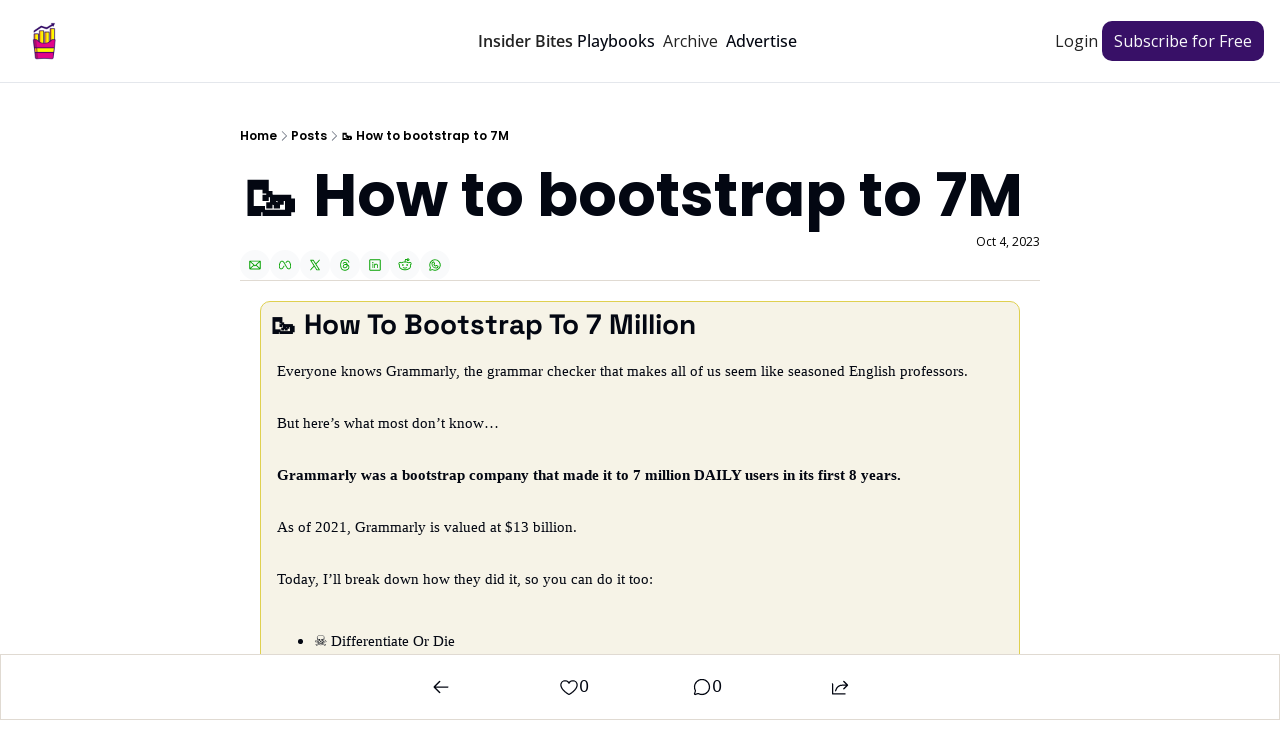

--- FILE ---
content_type: application/javascript; charset=UTF-8
request_url: https://profitsnack.com/cdn-cgi/challenge-platform/h/b/scripts/jsd/d251aa49a8a3/main.js?
body_size: 9495
content:
window._cf_chl_opt={AKGCx8:'b'};~function(J6,oq,oC,oV,oW,oM,ov,oB,J0,J1){J6=I,function(E,s,Jq,J5,o,J){for(Jq={E:612,s:397,o:476,J:634,G:617,L:549,b:415,A:377,l:551,h:468,O:420,F:495,U:592},J5=I,o=E();!![];)try{if(J=parseInt(J5(Jq.E))/1*(parseInt(J5(Jq.s))/2)+-parseInt(J5(Jq.o))/3*(parseInt(J5(Jq.J))/4)+parseInt(J5(Jq.G))/5*(-parseInt(J5(Jq.L))/6)+-parseInt(J5(Jq.b))/7*(-parseInt(J5(Jq.A))/8)+-parseInt(J5(Jq.l))/9*(-parseInt(J5(Jq.h))/10)+parseInt(J5(Jq.O))/11+-parseInt(J5(Jq.F))/12*(parseInt(J5(Jq.U))/13),s===J)break;else o.push(o.shift())}catch(G){o.push(o.shift())}}(Z,685561),oq=this||self,oC=oq[J6(524)],oV=null,oW=oH(),oM=function(t2,t1,t0,GN,Gx,GM,Jl,s,o,J,G){return t2={E:506,s:569,o:484,J:455},t1={E:556,s:464,o:430,J:479,G:504,L:369,b:523,A:613,l:471,h:618,O:553,F:533,U:614,Q:497,j:447,S:437,y:371,m:411,f:464,c:475,R:437,z:567,d:418,K:431,g:427,C:431,V:398,e:464},t0={E:398,s:572},GN={E:370},Gx={E:531,s:443,o:373,J:572,G:431,L:453,b:433,A:518,l:453,h:527,O:486,F:464,U:433,Q:442,j:370,S:373,y:581,m:523,f:516,c:424,R:610,z:535,d:586,K:523,g:373,C:395,V:447,e:503,k:523,a:496,D:370,X:442,n:624,Y:447,T:464,H:614,W:453,P:433,M:442,v:370,B:579,i:372,x:412,N:580,Z0:580,Z1:523,Z2:370,Z3:623,Z4:504,Z5:398,Z6:523,Z7:625,Z8:577,Z9:494,ZZ:473,ZI:625,ZE:623,Zs:473,Zo:523,ZJ:464,ZG:410,Zt:575,ZL:503,Zp:387,Zb:523,ZA:452,Zl:387,Zh:614,ZO:567},GM={E:440,s:431},Jl=J6,s={'UbiQF':Jl(t2.E),'cAQdo':function(L,b){return L<b},'jjFGn':Jl(t2.s),'HQdUT':function(L,b){return L>b},'pLFzy':function(L,b){return b==L},'FBNDD':function(L,b){return L(b)},'xNzBF':function(L,b){return L>b},'lwdJA':function(L,b){return L&b},'FPZaG':function(L,b){return b==L},'runee':function(L,b){return L-b},'yrgpD':function(L,b){return L<<b},'ZbnlS':function(L,b){return b==L},'CwDBm':function(L,b){return L-b},'IhEyj':function(L,b){return L(b)},'vRnEx':function(L,b){return b&L},'rkoIu':function(L,b){return L(b)},'naGBb':function(L,b){return b===L},'wFGMF':function(L,b){return L>b},'txwUZ':function(L,b){return L&b},'lBskD':function(L,b){return L==b},'syfXt':function(L,b){return L(b)},'SemHr':function(L,b){return L<b},'QlPiS':function(L,b){return b|L},'cLmnm':function(L,b){return L<<b},'XcrPY':function(L,b){return L&b},'PSiFE':function(L,b){return L==b},'bjAiq':function(L,b){return L-b},'TABVZ':function(L,b){return L(b)},'gFeFE':function(L,b){return L(b)},'rSuAz':function(L,b){return L&b},'EiOIp':function(L,b){return L!=b},'Lkhpq':function(L,b){return b*L},'Bvhjm':function(L,b){return b===L},'FoAsz':function(L,b){return b&L},'xWihQ':function(L,b){return b==L},'aYXKR':function(L,b){return L<b},'NcjBA':function(L,b){return b*L},'SoJDe':function(L,b){return L<b},'hQkAn':function(L,b){return L-b},'yFXOv':function(L,b){return L(b)},'jgeUG':function(L,b){return b===L},'bkkuq':function(L,b){return L+b}},o=String[Jl(t2.o)],J={'h':function(L){return null==L?'':J.g(L,6,function(b,Jh){return Jh=I,Jh(GM.E)[Jh(GM.s)](b)})},'g':function(L,A,O,JO,F,U,Q,j,S,y,R,z,K,C,V,D,X,Gi,B,Y,T,H,W,P){if(JO=Jl,F={},F[JO(Gx.E)]=s[JO(Gx.s)],U=F,L==null)return'';for(j={},S={},y='',R=2,z=3,K=2,C=[],V=0,D=0,X=0;s[JO(Gx.o)](X,L[JO(Gx.J)]);X+=1)if(Y=L[JO(Gx.G)](X),Object[JO(Gx.L)][JO(Gx.b)][JO(Gx.A)](j,Y)||(j[Y]=z++,S[Y]=!0),T=y+Y,Object[JO(Gx.l)][JO(Gx.b)][JO(Gx.A)](j,T))y=T;else for(H=s[JO(Gx.h)][JO(Gx.O)]('|'),W=0;!![];){switch(H[W++]){case'0':R==0&&(R=Math[JO(Gx.F)](2,K),K++);continue;case'1':if(Object[JO(Gx.l)][JO(Gx.U)][JO(Gx.A)](S,y)){if(s[JO(Gx.Q)](256,y[JO(Gx.j)](0))){for(Q=0;s[JO(Gx.S)](Q,K);V<<=1,s[JO(Gx.y)](D,A-1)?(D=0,C[JO(Gx.m)](s[JO(Gx.f)](O,V)),V=0):D++,Q++);for(P=y[JO(Gx.j)](0),Q=0;s[JO(Gx.c)](8,Q);V=V<<1.19|s[JO(Gx.R)](P,1),s[JO(Gx.z)](D,s[JO(Gx.d)](A,1))?(D=0,C[JO(Gx.K)](O(V)),V=0):D++,P>>=1,Q++);}else{for(P=1,Q=0;s[JO(Gx.g)](Q,K);V=s[JO(Gx.C)](V,1)|P,s[JO(Gx.V)](D,s[JO(Gx.e)](A,1))?(D=0,C[JO(Gx.k)](s[JO(Gx.a)](O,V)),V=0):D++,P=0,Q++);for(P=y[JO(Gx.D)](0),Q=0;s[JO(Gx.X)](16,Q);V=V<<1|s[JO(Gx.n)](P,1),s[JO(Gx.y)](D,A-1)?(D=0,C[JO(Gx.m)](O(V)),V=0):D++,P>>=1,Q++);}R--,s[JO(Gx.Y)](0,R)&&(R=Math[JO(Gx.T)](2,K),K++),delete S[y]}else for(P=j[y],Q=0;Q<K;V=1&P|V<<1,A-1==D?(D=0,C[JO(Gx.m)](s[JO(Gx.H)](O,V)),V=0):D++,P>>=1,Q++);continue;case'2':R--;continue;case'3':y=String(Y);continue;case'4':j[T]=z++;continue}break}if(''!==y){if(Object[JO(Gx.W)][JO(Gx.P)][JO(Gx.A)](S,y)){if(s[JO(Gx.M)](256,y[JO(Gx.v)](0))){if(s[JO(Gx.B)](JO(Gx.i),JO(Gx.x)))Gi={E:379,s:531,o:580},B=L[JO(Gx.N)]||function(){},D[JO(Gx.Z0)]=function(JF){JF=JO,B(),B[JF(Gi.E)]!==U[JF(Gi.s)]&&(Q[JF(Gi.o)]=B,j())};else{for(Q=0;s[JO(Gx.o)](Q,K);V<<=1,A-1==D?(D=0,C[JO(Gx.Z1)](O(V)),V=0):D++,Q++);for(P=y[JO(Gx.Z2)](0),Q=0;s[JO(Gx.Z3)](8,Q);V=V<<1|s[JO(Gx.Z4)](P,1),s[JO(Gx.Z5)](D,A-1)?(D=0,C[JO(Gx.Z6)](s[JO(Gx.Z7)](O,V)),V=0):D++,P>>=1,Q++);}}else{for(P=1,Q=0;s[JO(Gx.Z8)](Q,K);V=s[JO(Gx.Z9)](s[JO(Gx.ZZ)](V,1),P),A-1==D?(D=0,C[JO(Gx.Z6)](s[JO(Gx.ZI)](O,V)),V=0):D++,P=0,Q++);for(P=y[JO(Gx.v)](0),Q=0;s[JO(Gx.ZE)](16,Q);V=s[JO(Gx.Zs)](V,1)|1.5&P,A-1==D?(D=0,C[JO(Gx.Zo)](O(V)),V=0):D++,P>>=1,Q++);}R--,0==R&&(R=Math[JO(Gx.ZJ)](2,K),K++),delete S[y]}else for(P=j[y],Q=0;Q<K;V=V<<1.75|s[JO(Gx.ZG)](P,1),s[JO(Gx.Zt)](D,s[JO(Gx.ZL)](A,1))?(D=0,C[JO(Gx.k)](O(V)),V=0):D++,P>>=1,Q++);R--,s[JO(Gx.Z5)](0,R)&&K++}for(P=2,Q=0;Q<K;V=V<<1.94|1&P,D==s[JO(Gx.Zp)](A,1)?(D=0,C[JO(Gx.Zb)](s[JO(Gx.ZA)](O,V)),V=0):D++,P>>=1,Q++);for(;;)if(V<<=1,D==s[JO(Gx.Zl)](A,1)){C[JO(Gx.Z1)](s[JO(Gx.Zh)](O,V));break}else D++;return C[JO(Gx.ZO)]('')},'j':function(L,JU){return JU=Jl,s[JU(t0.E)](null,L)?'':L==''?null:J.i(L[JU(t0.s)],32768,function(b,JQ){return JQ=JU,L[JQ(GN.E)](b)})},'i':function(L,A,O,Jj,F,U,Q,j,S,y,R,z,K,C,V,D,Y,X){for(Jj=Jl,F=[],U=4,Q=4,j=3,S=[],z=s[Jj(t1.E)](O,0),K=A,C=1,y=0;3>y;F[y]=y,y+=1);for(V=0,D=Math[Jj(t1.s)](2,2),R=1;R!=D;X=s[Jj(t1.o)](z,K),K>>=1,K==0&&(K=A,z=O(C++)),V|=(0<X?1:0)*R,R<<=1);switch(V){case 0:for(V=0,D=Math[Jj(t1.s)](2,8),R=1;s[Jj(t1.J)](R,D);X=s[Jj(t1.G)](z,K),K>>=1,0==K&&(K=A,z=O(C++)),V|=s[Jj(t1.L)](0<X?1:0,R),R<<=1);Y=o(V);break;case 1:for(V=0,D=Math[Jj(t1.s)](2,16),R=1;R!=D;X=z&K,K>>=1,0==K&&(K=A,z=O(C++)),V|=R*(0<X?1:0),R<<=1);Y=o(V);break;case 2:return''}for(y=F[3]=Y,S[Jj(t1.b)](Y);;)if(s[Jj(t1.A)](Jj(t1.l),Jj(t1.h)))return;else{if(C>L)return'';for(V=0,D=Math[Jj(t1.s)](2,j),R=1;R!=D;X=s[Jj(t1.O)](z,K),K>>=1,s[Jj(t1.F)](0,K)&&(K=A,z=s[Jj(t1.U)](O,C++)),V|=(s[Jj(t1.Q)](0,X)?1:0)*R,R<<=1);switch(Y=V){case 0:for(V=0,D=Math[Jj(t1.s)](2,8),R=1;D!=R;X=z&K,K>>=1,s[Jj(t1.j)](0,K)&&(K=A,z=O(C++)),V|=s[Jj(t1.S)](s[Jj(t1.y)](0,X)?1:0,R),R<<=1);F[Q++]=o(V),Y=s[Jj(t1.m)](Q,1),U--;break;case 1:for(V=0,D=Math[Jj(t1.f)](2,16),R=1;R!=D;X=K&z,K>>=1,K==0&&(K=A,z=s[Jj(t1.c)](O,C++)),V|=s[Jj(t1.R)](0<X?1:0,R),R<<=1);F[Q++]=s[Jj(t1.c)](o,V),Y=Q-1,U--;break;case 2:return S[Jj(t1.z)]('')}if(0==U&&(U=Math[Jj(t1.f)](2,j),j++),F[Y])Y=F[Y];else if(s[Jj(t1.d)](Y,Q))Y=y+y[Jj(t1.K)](0);else return null;S[Jj(t1.b)](Y),F[Q++]=s[Jj(t1.g)](y,Y[Jj(t1.C)](0)),U--,y=Y,s[Jj(t1.V)](0,U)&&(U=Math[Jj(t1.e)](2,j),j++)}}},G={},G[Jl(t2.J)]=J.h,G}(),ov={},ov[J6(605)]='o',ov[J6(499)]='s',ov[J6(570)]='u',ov[J6(540)]='z',ov[J6(560)]='n',ov[J6(512)]='I',ov[J6(594)]='b',oB=ov,oq[J6(487)]=function(E,s,o,J,tO,th,tl,Jm,G,A,h,O,S,y,R,F,U,Q){if(tO={E:483,s:416,o:587,J:589,G:384,L:604,b:543,A:384,l:604,h:606,O:555,F:595,U:555,Q:595,j:600,S:467,y:572,m:409,f:561,c:582,R:589,z:374,d:408,K:389,g:585,C:376,V:525,e:585,k:620},th={E:391,s:456,o:572,J:585,G:628,L:493},tl={E:481,s:440,o:431,J:453,G:433,L:518,b:523},Jm=J6,G={'mDOfc':function(j,S){return j<S},'nzqOQ':function(j,S){return j+S},'wIcnt':function(j,S){return j+S},'UDcco':function(j,S,y,R){return j(S,y,R)},'qCbdZ':function(j,S){return j(S)},'BBKya':Jm(tO.E),'PSTTv':function(j,S,y){return j(S,y)},'waEWJ':function(j,S){return j+S},'idUvC':function(j,S){return j+S},'fYBbQ':function(j,S){return j===S},'NGnQu':function(j,S){return j!==S},'uFWtv':Jm(tO.s),'UeVLB':function(j,S){return j+S}},s===null||G[Jm(tO.o)](void 0,s))return J;for(A=G[Jm(tO.J)](oN,s),E[Jm(tO.G)][Jm(tO.L)]&&(A=A[Jm(tO.b)](E[Jm(tO.A)][Jm(tO.l)](s))),A=E[Jm(tO.h)][Jm(tO.O)]&&E[Jm(tO.F)]?E[Jm(tO.h)][Jm(tO.U)](new E[(Jm(tO.Q))](A)):function(j,Jc,S){for(Jc=Jm,j[Jc(th.E)](),S=0;G[Jc(th.s)](S,j[Jc(th.o)]);j[S]===j[G[Jc(th.J)](S,1)]?j[Jc(th.G)](G[Jc(th.L)](S,1),1):S+=1);return j}(A),h='nAsAaAb'.split('A'),h=h[Jm(tO.j)][Jm(tO.S)](h),O=0;O<A[Jm(tO.y)];G[Jm(tO.m)](G[Jm(tO.f)],Jm(tO.s))?(S=y[y],y=G[Jm(tO.c)](L,o,R,S),G[Jm(tO.R)](z,y))?(R=y==='s'&&!O[Jm(tO.z)](Y[S]),G[Jm(tO.d)]===T+S?G[Jm(tO.K)](H,G[Jm(tO.g)](W,S),y):R||G[Jm(tO.K)](P,G[Jm(tO.C)](M,S),R[S])):G[Jm(tO.K)](D,G[Jm(tO.V)](X,S),y):(F=A[O],U=G[Jm(tO.c)](ox,E,s,F),h(U))?(Q=U==='s'&&!E[Jm(tO.z)](s[F]),G[Jm(tO.o)](G[Jm(tO.d)],G[Jm(tO.e)](o,F))?L(G[Jm(tO.k)](o,F),U):Q||L(o+F,s[F])):G[Jm(tO.K)](L,o+F,U),O++);return J;function L(j,S,Jf){if(Jf=Jm,Jf(tl.E)!==Jf(tl.E))return Jf(tl.s)[Jf(tl.o)](s);else Object[Jf(tl.J)][Jf(tl.G)][Jf(tl.L)](J,S)||(J[S]=[]),J[S][Jf(tl.b)](j)}},J0=J6(465)[J6(486)](';'),J1=J0[J6(600)][J6(467)](J0),oq[J6(519)]=function(E,s,tj,tQ,Jw,o,J,G,L,A){for(tj={E:510,s:572,o:572,J:375,G:439,L:523,b:400},tQ={E:608},Jw=J6,o={'eDJUy':function(l,h){return l+h},'IFQJC':function(l,h){return l(h)}},J=Object[Jw(tj.E)](s),G=0;G<J[Jw(tj.s)];G++)if(L=J[G],L==='f'&&(L='N'),E[L]){for(A=0;A<s[J[G]][Jw(tj.o)];-1===E[L][Jw(tj.J)](s[J[G]][A])&&(o[Jw(tj.G)](J1,s[J[G]][A])||E[L][Jw(tj.L)]('o.'+s[J[G]][A])),A++);}else E[L]=s[J[G]][Jw(tj.b)](function(h,JR){return JR=Jw,o[JR(tQ.E)]('o.',h)})},J3();function J3(tx,ti,tv,Jz,E,s,o,J,G){if(tx={E:557,s:506,o:621,J:590,G:480,L:379,b:501,A:485,l:469,h:580,O:580},ti={E:591,s:379,o:501,J:580,G:590},tv={E:508,s:557,o:602,J:432,G:453,L:433,b:518,A:462,l:370,h:394,O:523,F:631,U:598,Q:523,j:463,S:461,y:438,m:370,f:530,c:523,R:464,z:599,d:547},Jz=J6,E={'IqUKF':function(L,b){return L>b},'FKtQb':function(L,b){return L-b},'uefqm':function(L,b){return L>b},'VXCOq':function(L,b){return b|L},'yFANK':function(L,b){return L<b},'RSSjZ':function(L,b){return b==L},'nMchW':function(L,b){return L-b},'LaFSY':function(L,b){return L<<b},'TdNqr':function(L,b){return L-b},'OtVqo':function(L,b){return b==L},'SMIPm':function(L,b){return L===b},'zdPXD':Jz(tx.E),'mmZHK':function(L,b){return L(b)},'GSMSD':function(L,b){return L!==b},'nApzg':Jz(tx.s),'CoRza':function(L){return L()},'vfBqm':function(L,b){return b!==L}},s=oq[Jz(tx.o)],!s)return;if(!E[Jz(tx.J)](oY))return;(o=![],J=function(Jd){if(Jd=Jz,!o){if(E[Jd(tv.E)](Jd(tv.s),E[Jd(tv.o)])){if(o=!![],!oY())return;E[Jd(tv.J)](oe,function(L){J4(s,L)})}else{if(ZW[Jd(tv.G)][Jd(tv.L)][Jd(tv.b)](ZP,ZM)){if(E[Jd(tv.A)](256,Ej[Jd(tv.l)](0))){for(sd=0;sK<sg;sC<<=1,sV==E[Jd(tv.h)](se,1)?(sk=0,sa[Jd(tv.O)](sD(sX)),sn=0):sY++,sq++);for(sT=sH[Jd(tv.l)](0),sW=0;E[Jd(tv.F)](8,sP);sv=E[Jd(tv.U)](sB<<1,si&1.81),sx==sN-1?(o0=0,o1[Jd(tv.Q)](o2(o3)),o4=0):o5++,o6>>=1,sM++);}else{for(o7=1,o8=0;E[Jd(tv.j)](o9,oZ);oE=oo|os<<1.25,E[Jd(tv.S)](oJ,E[Jd(tv.y)](oG,1))?(ot=0,oL[Jd(tv.O)](op(ob)),oA=0):ol++,oh=0,oI++);for(oO=oF[Jd(tv.m)](0),oU=0;16>oQ;oS=E[Jd(tv.f)](oy,1)|ou&1,om==E[Jd(tv.y)](of,1)?(oc=0,ow[Jd(tv.c)](oR(or)),oz=0):od++,oK>>=1,oj++);}su--,0==sm&&(sf=sc[Jd(tv.R)](2,sw),sR++),delete sr[sz]}else for(E6=E7[E8],E9=0;EZ<EI;Es=EJ&1|Eo<<1.02,EG==E[Jd(tv.z)](Et,1)?(EL=0,Ep[Jd(tv.Q)](Eb(EA)),El=0):Eh++,EO>>=1,EE++);EF--,E[Jd(tv.d)](0,EU)&&EQ++}}},E[Jz(tx.G)](oC[Jz(tx.L)],E[Jz(tx.b)]))?J():oq[Jz(tx.A)]?oC[Jz(tx.A)](Jz(tx.l),J):(G=oC[Jz(tx.h)]||function(){},oC[Jz(tx.O)]=function(JK){JK=Jz,G(),E[JK(ti.E)](oC[JK(ti.s)],E[JK(ti.o)])&&(oC[JK(ti.J)]=G,E[JK(ti.G)](J))})}function oY(G3,Jo,E,s,o,J,L){if(G3={E:576,s:454,o:554,J:502,G:515,L:478,b:517,A:629,l:378,h:466},Jo=J6,E={'LZvNy':function(G,L){return G==L},'NyrBq':function(G){return G()},'wZCDI':function(G,L){return G>L},'KKHVX':function(G,L){return G-L},'BRapB':function(G,L){return L!==G},'RxbDU':Jo(G3.E)},s=3600,o=E[Jo(G3.s)](on),J=Math[Jo(G3.o)](Date[Jo(G3.J)]()/1e3),E[Jo(G3.G)](E[Jo(G3.L)](J,o),s)){if(E[Jo(G3.b)](Jo(G3.A),E[Jo(G3.l)]))return![];else L=U&Q,j>>=1,E[Jo(G3.h)](0,S)&&(y=m,f=c(R++)),z|=d*(0<L?1:0),K<<=1}return!![]}function oX(E,JB,JE){return JB={E:609},JE=J6,Math[JE(JB.E)]()<E}function on(Ji,Js,E){return Ji={E:621,s:554},Js=J6,E=oq[Js(Ji.E)],Math[Js(Ji.s)](+atob(E.t))}function oe(E,JD,Ja,J7,s,o){JD={E:490,s:573,o:565,J:423,G:451,L:449,b:584},Ja={E:537,s:596,o:593,J:425,G:528,L:388,b:390,A:413,l:559,h:429,O:615,F:630},J7=J6,s={'icOET':J7(JD.E),'XgduC':J7(JD.s),'xZPke':J7(JD.o),'Shgrs':function(J,G){return J(G)},'RdyZI':function(J){return J()},'iPNbF':function(J,G,L){return J(G,L)},'FRoZL':function(J,G,L){return J(G,L)}},o=s[J7(JD.J)](J2),s[J7(JD.G)](oT,o.r,function(J,J8,L){(J8=J7,typeof E===J8(Ja.E))&&(s[J8(Ja.s)]===s[J8(Ja.o)]?(L={},L[J8(Ja.J)]=J8(Ja.G),L[J8(Ja.L)]=G.r,L[J8(Ja.b)]=s[J8(Ja.A)],L[J8(Ja.l)]=L,J[J8(Ja.h)][J8(Ja.O)](L,'*')):s[J8(Ja.F)](E,J));oD()}),o.e&&s[J7(JD.L)](oP,J7(JD.b),o.e)}function J2(tK,Jr,o,J,G,L,b,A,l,Q,h){o=(tK={E:563,s:401,o:563,J:417,G:486,L:392,b:393,A:381,l:633,h:422,O:534,F:448,U:482,Q:532,j:404,S:564,y:539,m:448,f:399,c:402,R:542,z:453,d:433,K:518,g:370,C:414,V:445,e:523,k:370,a:611,D:436,X:470,n:619,Y:632,T:536,H:611,W:583,P:457,M:464,v:523},Jr=J6,{'mLeUb':function(O,F){return F==O},'sELUv':function(O,F){return O-F},'Ozzmi':function(O,F){return O>F},'yzNbO':function(O,F){return O<<F},'BCbzp':function(O,F){return O&F},'DoURo':function(O,F){return F==O},'kDuzh':function(O,F){return O|F},'Uigmw':function(O,F){return O(F)},'SckzW':function(O,F){return O==F},'FWcHy':function(O,F){return O-F},'IeLkA':Jr(tK.E),'wiqrG':function(O,F,U,Q,j){return O(F,U,Q,j)}});try{if(o[Jr(tK.s)]===Jr(tK.o)){for(J=Jr(tK.J)[Jr(tK.G)]('|'),G=0;!![];){switch(J[G++]){case'0':l=pRIb1(L,b[Jr(tK.L)],'d.',l);continue;case'1':L=b[Jr(tK.b)];continue;case'2':b=oC[Jr(tK.A)](Jr(tK.l));continue;case'3':b[Jr(tK.h)]=Jr(tK.O);continue;case'4':l=pRIb1(L,L,'',l);continue;case'5':oC[Jr(tK.F)][Jr(tK.U)](b);continue;case'6':l=o[Jr(tK.Q)](pRIb1,L,L[Jr(tK.j)]||L[Jr(tK.S)],'n.',l);continue;case'7':b[Jr(tK.y)]='-1';continue;case'8':oC[Jr(tK.m)][Jr(tK.f)](b);continue;case'9':return A={},A.r=l,A.e=null,A;case'10':l={};continue}break}}else return![]}catch(F){if(Jr(tK.c)===Jr(tK.R)){if(ZY[Jr(tK.z)][Jr(tK.d)][Jr(tK.K)](ZT,ZH)){if(256>El[Jr(tK.g)](0)){for(sO=0;sF<sU;sj<<=1,o[Jr(tK.C)](sS,o[Jr(tK.V)](sy,1))?(su=0,sm[Jr(tK.e)](sf(sc)),sw=0):sR++,sQ++);for(Q=sr[Jr(tK.k)](0),sz=0;o[Jr(tK.a)](8,sd);sg=o[Jr(tK.D)](sq,1)|o[Jr(tK.X)](Q,1),o[Jr(tK.n)](sC,sV-1)?(se=0,sk[Jr(tK.e)](sa(sD)),sX=0):sn++,Q>>=1,sK++);}else{for(Q=1,sY=0;sT<sH;sP=o[Jr(tK.Y)](sM<<1,Q),o[Jr(tK.C)](sv,sB-1)?(si=0,sx[Jr(tK.e)](o[Jr(tK.T)](sN,o0)),o1=0):o2++,Q=0,sW++);for(Q=o3[Jr(tK.k)](0),o4=0;o[Jr(tK.H)](16,o5);o7=Q&1|o8<<1,o[Jr(tK.W)](o9,o[Jr(tK.P)](oZ,1))?(oI=0,oE[Jr(tK.e)](os(oo)),oJ=0):oG++,Q>>=1,o6++);}sG--,st==0&&(sL=sp[Jr(tK.M)](2,sb),sA++),delete sl[sh]}else for(Q=IM[Iv],IB=0;Ii<Ix;E0=o[Jr(tK.D)](E1,1)|Q&1,E2==E3-1?(E4=0,E5[Jr(tK.v)](E6(E7)),E8=0):E9++,Q>>=1,IN++);Ep=(EZ--,0==EI&&(EE=Es[Jr(tK.M)](2,Eo),EJ++),EG[Et]=EL++,o[Jr(tK.T)](Eb,EA))}else return h={},h.r={},h.e=F,h}}function oa(JT,JZ,s,o){return JT={E:386,s:386},JZ=J6,s={},s[JZ(JT.E)]=function(J,G){return G!==J},o=s,o[JZ(JT.s)](ok(),null)}function oN(s,tZ,Ju,o,J,G){for(tZ={E:601,s:543,o:510,J:541},Ju=J6,o={},o[Ju(tZ.E)]=function(L,A){return L!==A},J=o,G=[];J[Ju(tZ.E)](null,s);G=G[Ju(tZ.s)](Object[Ju(tZ.o)](s)),s=Object[Ju(tZ.J)](s));return G}function J4(J,G,L0,Jg,L,b,A,l){if(L0={E:403,s:568,o:528,J:588,G:490,L:529,b:403,A:545,l:425,h:388,O:390,F:429,U:615,Q:425,j:528,S:390,y:559,m:429},Jg=J6,L={},L[Jg(L0.E)]=function(h,O){return h===O},L[Jg(L0.s)]=Jg(L0.o),L[Jg(L0.J)]=Jg(L0.G),b=L,!J[Jg(L0.L)])return;b[Jg(L0.b)](G,Jg(L0.A))?(A={},A[Jg(L0.l)]=b[Jg(L0.s)],A[Jg(L0.h)]=J.r,A[Jg(L0.O)]=Jg(L0.A),oq[Jg(L0.F)][Jg(L0.U)](A,'*')):(l={},l[Jg(L0.Q)]=Jg(L0.j),l[Jg(L0.h)]=J.r,l[Jg(L0.S)]=b[Jg(L0.J)],l[Jg(L0.y)]=G,oq[Jg(L0.m)][Jg(L0.U)](l,'*'))}function oP(G,L,GJ,JA,b,A,l,h,O,F,U,Q,j,S,y,m){if(GJ={E:472,s:526,o:460,J:458,G:505,L:382,b:552,A:627,l:486,h:574,O:509,F:419,U:521,Q:407,j:396,S:526,y:446,m:544,f:425,c:458,R:435,z:455,d:385,K:521,g:450,C:441,V:500,e:507,k:491,a:566,D:405,X:621,n:488},JA=J6,b={},b[JA(GJ.E)]=function(f,c){return f+c},b[JA(GJ.s)]=JA(GJ.o),b[JA(GJ.J)]=JA(GJ.G),A=b,!oX(0))return![];h=(l={},l[JA(GJ.L)]=G,l[JA(GJ.b)]=L,l);try{for(O=JA(GJ.A)[JA(GJ.l)]('|'),F=0;!![];){switch(O[F++]){case'0':m[JA(GJ.h)](JA(GJ.O),U);continue;case'1':U=A[JA(GJ.E)](A[JA(GJ.E)](JA(GJ.F)+oq[JA(GJ.U)][JA(GJ.Q)],JA(GJ.j)),y.r)+A[JA(GJ.S)];continue;case'2':Q={},Q[JA(GJ.y)]=h,Q[JA(GJ.m)]=S,Q[JA(GJ.f)]=A[JA(GJ.c)],m[JA(GJ.R)](oM[JA(GJ.z)](Q));continue;case'3':S=(j={},j[JA(GJ.d)]=oq[JA(GJ.K)][JA(GJ.d)],j[JA(GJ.g)]=oq[JA(GJ.U)][JA(GJ.g)],j[JA(GJ.C)]=oq[JA(GJ.U)][JA(GJ.C)],j[JA(GJ.V)]=oq[JA(GJ.U)][JA(GJ.e)],j[JA(GJ.k)]=oW,j);continue;case'4':m[JA(GJ.a)]=2500;continue;case'5':m[JA(GJ.D)]=function(){};continue;case'6':y=oq[JA(GJ.X)];continue;case'7':m=new oq[(JA(GJ.n))]();continue}break}}catch(f){}}function oT(E,s,GI,GZ,G9,G7,JJ,o,J,G,L){GI={E:558,s:513,o:419,J:578,G:621,L:607,b:521,A:488,l:574,h:509,O:538,F:521,U:407,Q:434,j:529,S:566,y:405,m:562,f:459,c:626,R:474,z:474,d:522,K:435,g:455,C:622},GZ={E:603},G9={E:406,s:558,o:546,J:546,G:572,L:444,b:545,A:514,l:498},G7={E:566},JJ=J6,o={'oLmSY':function(b,A){return b==A},'YJEUx':JJ(GI.E),'fwpqr':function(b,A){return b(A)},'CIxkV':JJ(GI.s),'zYXqF':JJ(GI.o),'HJQzq':JJ(GI.J),'XYeCO':function(b){return b()}},J=oq[JJ(GI.G)],console[JJ(GI.L)](oq[JJ(GI.b)]),G=new oq[(JJ(GI.A))](),G[JJ(GI.l)](JJ(GI.h),o[JJ(GI.O)]+oq[JJ(GI.F)][JJ(GI.U)]+o[JJ(GI.Q)]+J.r),J[JJ(GI.j)]&&(G[JJ(GI.S)]=5e3,G[JJ(GI.y)]=function(JG){JG=JJ,s(JG(G7.E))}),G[JJ(GI.m)]=function(Jt,G8){if(Jt=JJ,o[Jt(G9.E)]!==Jt(G9.s))return G8={E:370},o[Jt(G9.o)](null,L)?'':o[Jt(G9.J)]('',b)?null:A.i(l[Jt(G9.G)],32768,function(U,JL){return JL=Jt,O[JL(G8.E)](U)});else G[Jt(G9.L)]>=200&&G[Jt(G9.L)]<300?s(Jt(G9.b)):o[Jt(G9.A)](s,Jt(G9.l)+G[Jt(G9.L)])},G[JJ(GI.f)]=function(Jp){Jp=JJ,s(o[Jp(GZ.E)])},L={'t':o[JJ(GI.c)](on),'lhr':oC[JJ(GI.R)]&&oC[JJ(GI.z)][JJ(GI.d)]?oC[JJ(GI.z)][JJ(GI.d)]:'','api':J[JJ(GI.j)]?!![]:![],'c':oa(),'payload':E},G[JJ(GI.K)](oM[JJ(GI.g)](JSON[JJ(GI.C)](L)))}function ok(Jn,J9,s,o,J,G){return Jn={E:616,s:621,o:560,J:616},J9=J6,s={},s[J9(Jn.E)]=function(L,b){return L<b},o=s,J=oq[J9(Jn.s)],!J?null:(G=J.i,typeof G!==J9(Jn.o)||o[J9(Jn.J)](G,30))?null:G}function oi(E,s,t3,JS){return t3={E:383,s:453,o:489,J:518,G:375,L:550},JS=J6,s instanceof E[JS(t3.E)]&&0<E[JS(t3.E)][JS(t3.s)][JS(t3.o)][JS(t3.J)](s)[JS(t3.G)](JS(t3.L))}function Z(L1){return L1='undefined,eCxlv,length,CxKlO,open,PSiFE,byGnK,SemHr,/jsd/oneshot/d251aa49a8a3/0.9409559860415181:1769804706:uxofMQ5-DlmLocGqjzb0VciySzQgKsGnfU8J77Eci-k/,naGBb,onreadystatechange,pLFzy,UDcco,SckzW,error on cf_chl_props,nzqOQ,runee,fYBbQ,wRxwU,qCbdZ,CoRza,GSMSD,29887dgVDfB,xZPke,boolean,Set,XgduC,randomUUID,VXCOq,TdNqr,includes,pXBMi,zdPXD,CIxkV,getOwnPropertyNames,object,Array,log,eDJUy,random,lwdJA,Ozzmi,19kfFIDF,Bvhjm,rkoIu,postMessage,vpbNt,5ouXNNg,UGFJT,DoURo,UeVLB,__CF$cv$params,stringify,wFGMF,vRnEx,syfXt,XYeCO,6|1|7|0|4|5|3|2,splice,nifcG,Shgrs,uefqm,kDuzh,iframe,32GRFhdR,Lkhpq,charCodeAt,SoJDe,ouxZM,cAQdo,isNaN,indexOf,waEWJ,72Elisyc,RxbDU,readyState,pJoxm,createElement,AdeF3,Function,Object,CnwA5,dBKPP,bjAiq,sid,PSTTv,event,sort,contentDocument,contentWindow,FKtQb,yrgpD,/b/ov1/0.9409559860415181:1769804706:uxofMQ5-DlmLocGqjzb0VciySzQgKsGnfU8J77Eci-k/,129802svATCL,lBskD,removeChild,map,IeLkA,IFhNC,AXpFA,clientInformation,ontimeout,YJEUx,AKGCx8,BBKya,NGnQu,XcrPY,hQkAn,wlbbU,icOET,mLeUb,176029dlimIa,kYPZp,2|3|7|5|1|10|4|6|0|8|9,jgeUG,/cdn-cgi/challenge-platform/h/,14862738WjIlLx,HXvcg,style,RdyZI,xNzBF,source,FYOOT,bkkuq,isArray,parent,rSuAz,charAt,mmZHK,hasOwnProperty,HJQzq,send,yzNbO,NcjBA,nMchW,IFQJC,LxecGiCv19ORVn+43$sIUPh08jakrQZbEJNyS-2dBYqFDX5MHoA7glTp6WuzmtKfw,LRmiB4,HQdUT,UbiQF,status,sELUv,errorInfoObject,ZbnlS,body,FRoZL,SSTpq3,iPNbF,TABVZ,prototype,NyrBq,wOYMrRDW,mDOfc,FWcHy,cjXiB,onerror,/invisible/jsd,RSSjZ,IqUKF,yFANK,pow,_cf_chl_opt;JJgc4;PJAn2;kJOnV9;IWJi4;OHeaY1;DqMg0;FKmRv9;LpvFx1;cAdz2;PqBHf2;nFZCC5;ddwW5;pRIb1;rxvNi8;RrrrA2;erHi9,LZvNy,bind,3137370fXxlAN,DOMContentLoaded,BCbzp,BfhSS,KKlxq,cLmnm,location,yFXOv,17403eCcDSE,fVHGc,KKHVX,EiOIp,vfBqm,aDkGv,appendChild,d.cookie,fromCharCode,addEventListener,split,pRIb1,XMLHttpRequest,toString,error,JBxy9,ACZTY,wIcnt,QlPiS,11436BZdYeY,IhEyj,aYXKR,http-code:,string,pkLOA2,nApzg,now,CwDBm,txwUZ,jsd,loading,aUjz8,SMIPm,POST,keys,catch,bigint,xhr-error,fwpqr,wZCDI,FBNDD,BRapB,call,rxvNi8,gVftT,_cf_chl_opt,href,push,document,idUvC,foBxT,jjFGn,cloudflare-invisible,api,LaFSY,AZjpS,wiqrG,xWihQ,display: none,FPZaG,Uigmw,function,zYXqF,tabIndex,symbol,getPrototypeOf,JKqmA,concat,chctx,success,oLmSY,OtVqo,zMclb,1208526HPQVVQ,[native code],9ZdUDpp,TYlZ6,FoAsz,floor,from,gFeFE,vbLtZ,DiQRo,detail,number,uFWtv,onload,zYGix,navigator,hTPOW,timeout,join,Zabbc,1|2|0|4|3'.split(','),Z=function(){return L1},Z()}function ox(E,s,o,t8,Jy,J,G,L){J=(t8={E:537,s:605,o:537,J:511,G:520,L:426,b:426,A:421,l:566,h:606,O:428,F:380,U:477},Jy=J6,{'HXvcg':function(A,l){return A(l)},'gVftT':function(A,l){return A!==l},'pJoxm':Jy(t8.E),'fVHGc':function(A,l,h){return A(l,h)}});try{G=s[o]}catch(A){return'i'}if(null==G)return void 0===G?'u':'x';if(Jy(t8.s)==typeof G)try{if(Jy(t8.o)==typeof G[Jy(t8.J)]){if(J[Jy(t8.G)](Jy(t8.L),Jy(t8.b)))J[Jy(t8.A)](s,Jy(t8.l));else return G[Jy(t8.J)](function(){}),'p'}}catch(h){}return E[Jy(t8.h)][Jy(t8.O)](G)?'a':G===E[Jy(t8.h)]?'D':!0===G?'T':G===!1?'F':(L=typeof G,J[Jy(t8.F)]==L?J[Jy(t8.U)](oi,E,G)?'N':'f':oB[L]||'?')}function I(E,s,o,J){return E=E-369,o=Z(),J=o[E],J}function oD(Jv,JI,E,s){if(Jv={E:492,s:571,o:548},JI=J6,E={'ACZTY':function(o,J){return J===o},'eCxlv':function(o,J){return o(J)},'zMclb':function(o,J,G){return o(J,G)}},s=ok(),E[JI(Jv.E)](s,null))return;oV=(oV&&E[JI(Jv.s)](clearTimeout,oV),E[JI(Jv.o)](setTimeout,function(){oe()},1e3*s))}function oH(GE,Jb){return GE={E:597,s:597},Jb=J6,crypto&&crypto[Jb(GE.E)]?crypto[Jb(GE.s)]():''}}()

--- FILE ---
content_type: application/javascript; charset=UTF-8
request_url: https://profitsnack.com/assets/_slug-DGzfHQFQ.js
body_size: 2757
content:

!function(){try{var e="undefined"!=typeof window?window:"undefined"!=typeof global?global:"undefined"!=typeof globalThis?globalThis:"undefined"!=typeof self?self:{},n=(new e.Error).stack;n&&(e._sentryDebugIds=e._sentryDebugIds||{},e._sentryDebugIds[n]="c03967b4-f7aa-54f6-a64a-6673320052b9")}catch(e){}}();
import{j as c}from"./jsx-runtime-DmvTOIDp.js";import{u as y,S as k,T as P,B as C,g as S}from"./index-CuKeqlSy.js";import{ap as E,ar as j,at as v,P as U,S as T}from"./index-GeV5zNpe-Cwukibqe.js";import{P as R}from"./PostPageProvider-CWj8xllB.js";import{u as x}from"./useSetLastViewedResource-CjoBVLui.js";import{u as D}from"./useTypedLoaderData-CT7fFIbz.js";import{g as L,a as I}from"./index-Ckfb1Fvl.js";import{g as F}from"./index-rS18lmVy.js";import{s as O}from"./index-BgFU4HVL.js";import{r as G}from"./index-BGH6wyma.js";import{g as w}from"./useIsLoggedIn-CBirsbt8.js";import{c as b}from"./utils-BZK0zg7q.js";import{u as N,f as M}from"./components-Cy42Qsvh.js";import"./index-CmLCGeGj.js";import"./index-Dntb_BAo.js";import"./pickBy-BQQK-QH0.js";import"./index-DDMIymf3.js";import"./context-rtkkQIDf.js";import"./index-BTRr8exJ.js";import"./index-D9huwmns.js";import"./useComponentFetcher-CweKbSvn.js";import"./XMarkIcon-BEFursCG.js";import"./index-DsRxjvY4.js";import"./Input-XVi-vh5D.js";import"./index-DbicTula.js";const B=o=>o.content.findIndex(r=>r.type==="contentGate");function A(o){const r=B(o);return r===-1?o:o.content.slice(0,r+1)}function V(o,r){try{return new URL(o).searchParams.get(r)||null}catch{return null}}function J(o){try{return new URL(o),!0}catch{return!1}}const q=({post:o,visitToken:r})=>{G.useEffect(()=>{function e(t){try{let n=t.target;for(;n&&n.id!=="content-blocks"&&n.tagName!=="BODY";){if(n.tagName==="A"){const i=n.href;if(!J(i))break;const s=V(i,"_bhlid"),l={url:i,post_id:o.id,publication_id:o.publication_id,visit_token:r,...s?{link_id:s}:{}};fetch("/clicks",{method:"post",body:JSON.stringify(l),headers:{"content-type":"application/json"}}).then().catch();break}n=n.parentElement}}catch{}}return document.removeEventListener("click",e),document.addEventListener("click",e),()=>{document.removeEventListener("click",e)}},[o.id,o.publication_id,r])};async function $({postId:o,isDraft:r,previewJwtToken:e}){try{const t=new URL(`/dynamic_content_conditions/${o}`,window.location.origin);t.searchParams.set("draft",String(r)),e&&t.searchParams.set("preview_jwt_token",e);const n=await fetch(t.pathname+t.search,{method:"GET",headers:{"Sec-Fetch-Dest":"empty"}});if(!n.ok)return console.debug("Failed fetching dynamic content conditions: non-ok response",n.status),{};const i=n.headers.get("content-type");if(!i||!i.includes("application/json"))return console.debug("Failed fetching dynamic content conditions: non-JSON response",i),{};const s=await n.json();return"conditions"in s?s.conditions:{}}catch(t){return console.debug("Failed fetching dynamic content conditions",t),{}}}async function z({postId:o,isDraft:r,previewJwtToken:e}){try{const t=new URL(`/merge_tags/${o}`,window.location.origin);t.searchParams.set("draft",String(r)),e&&t.searchParams.set("preview_jwt_token",e);const n=await fetch(t.pathname+t.search,{method:"GET",headers:{"Sec-Fetch-Dest":"empty"}});if(!n.ok)return console.debug("Failed fetching merge tags: non-ok response",n.status),{};const i=n.headers.get("content-type");if(!i||!i.includes("application/json"))return console.debug("Failed fetching merge tags: non-JSON response",i),{};const s=await n.json();return"built_substitutions"in s?s.built_substitutions:{}}catch(t){return console.debug("Failed fetching merge tags",t),{}}}async function _(o){try{return await o.json()}catch(r){if(r instanceof SyntaxError){const e=r.message.toLowerCase();if(e.includes("<!doctype")||e.includes("<html")||e.includes("unexpected token '<'"))throw new Error("RefreshPageError")}throw r}}async function H(o){const{slug:r,isDraft:e,requestUrl:t,cookies:n,commentsEnabled:i,hidePremiumPost:s,paywallShown:l,forcePremium:a,enforcePaywallBreaks:p,containsSubscriberBreak:d}=o,m={comments_enabled:i,hide_premium_post:s,paywall_shown:l,force_premium:a,enforce_paywall_breaks:p,contains_subscriber_break:d};if(e)return m;try{const u=new URL(t),f=u.searchParams.get("gift_content"),g=u.searchParams.get("jwt_token")||w("token",n),h=await fetch("/post_meta_information",{method:"POST",headers:{"Sec-Fetch-Dest":"empty"},body:JSON.stringify({slug:r,draft:e,jwt_token:g,gift_slug:f})});return await _(h)}catch(u){return b(u),m}}async function W(o){const{page:r,requestUrl:e,cookies:t}=o,n={isContentClipped:!1,clippedPageContent:null,subscription:void 0};try{const i=E(r.viewable_page_version?.content);if(!i)return n;const s=new URL(e),l=new URLSearchParams(s.search),a=j(i,["contentGate"]);if(!a.contentGate)return n;let p;const d=w("token",t);if(d){const g=await fetch("/current_subscription",{method:"POST",headers:{"Sec-Fetch-Dest":"empty","Content-Type":"application/json"},body:JSON.stringify({jwt_token:d})});g.ok&&(p=await _(g))}const m=v({contentGateNode:a.contentGate,subscription:p,cookiesHeader:t,tierIds:l.getAll("tier_ids[]")}),u=m?A(i):null;return{isContentClipped:m,clippedPageContent:u,subscription:p}}catch(i){return b(i),n}}const Y=o=>{switch(o){case"news":return"NewsArticle";case"blog":return"BlogPosting";default:return"Article"}},Pe=({matches:o,data:r})=>{const e=r?.post,t=r?.publication,n=r?.requestUrl||"",i=r?.postSchemaType;return!e||!t?[{title:"404 - Not Found"},{description:"The newsletter platform built for growth."},{keywords:"Newsletter, Email, Growth, Platform, SaaS, Creator"}]:L({canonicalUrl:I(n),matches:o,returnEarlyCheck:!e,overrides:{title:e?.meta_default_title||"",description:e?.meta_default_description||"","og:url":`${t?.url||""}p/${e?.slug||""}`,"og:title":e?.meta_og_title||"","og:description":e?.meta_og_description||"","og:site_name":t?.name||"","og:image":e?.image_url||t?.thumbnail?.url||t?.logo?.url||"","og:image:alt":e?.web_subtitle||t?.description||"","twitter:url":`${t?.url||""}p/${e?.slug||""}`,"twitter:title":e?.meta_twitter_title||"","twitter:description":e?.meta_twitter_description||"","twitter:image":e?.image_url||t?.thumbnail?.url||t?.logo?.url||""},additionalRobots:"max-image-preview:large",links:F({renderableFonts:r?.renderableFonts||[]}),structuredData:{"@context":"https://schema.org","@type":Y(i),identifier:e?.slug||"",url:n,mainEntityOfPage:{"@type":"WebPage","@id":n},headline:e?.web_title||"",description:e?.web_subtitle||"",datePublished:e?.override_scheduled_at||"",dateModified:e?.updated_at||"",isAccessibleForFree:!(e?.hide_premium_post??!1),image:e?.image_url?{"@type":"ImageObject",url:e.image_url}:void 0,author:e?.authors?.[0]?{"@type":"Person",name:e.authors[0]?.name||"",image:e.authors[0]?.profile_picture?.url?{"@type":"ImageObject",contentUrl:e.authors[0]?.profile_picture?.url,thumbnailUrl:e.authors[0]?.profile_picture?.thumb?.url}:void 0}:void 0,publisher:t?{"@type":"Organization",name:t?.name||"",url:t?.url||"",identifier:t?.id||"",sameAs:S(t),logo:t?.logo?.url?{"@type":"ImageObject",url:t.logo.url,contentUrl:t.logo.url,thumbnailUrl:t.logo?.thumb?.url}:void 0,image:t?.logo?.url?{"@type":"ImageObject",url:t.logo.url,contentUrl:t.logo.url,thumbnailUrl:t.logo?.thumb?.url}:void 0}:void 0,breadcrumb:{"@type":"BreadcrumbList",itemListElement:[{"@type":"ListItem",position:1,item:{"@id":t?.url||"",name:t?.name||""}},{"@type":"ListItem",position:2,item:{"@id":n,name:e?.web_title||""}}]}}})},K=async({request:o,serverLoader:r})=>{const e=await r();if(!e?.site||!e?.publication||!e?.page||!e?.post)throw new Error("RefreshPageError");const t=await z({postId:e.post.id,isDraft:e.isDraft,previewJwtToken:e.previewJwtToken}),n=await $({postId:e.post.id,isDraft:e.isDraft,previewJwtToken:e.previewJwtToken}),i=await H({slug:e.post.slug,isDraft:e.isDraft,requestUrl:o.url,cookies:document.cookie,commentsEnabled:e.commentsEnabled,hidePremiumPost:e.post.hide_premium_post,paywallShown:e.post.paywall_shown,forcePremium:e.post.force_premium,enforcePaywallBreaks:e.post.enforce_paywall_breaks,containsSubscriberBreak:e.post.contains_subscriber_break}),{isContentClipped:s,clippedPageContent:l,subscription:a}=await W({page:e.page,requestUrl:o.url,cookies:document.cookie});return{...e,post:{...e.post},postMetaInformation:i,postMergeTags:t,dynamicContentConditions:n,isContentClipped:s,clippedPageContent:l,subscription:a}};K.hydrate=!0;function Ce(){const{post:o,site:r,page:e,commentsEnabled:t,onlyRenderComments:n,isDraft:i,paywall:s,previewSubscription:l,postMetaInformation:a}=D();if(!r||!o)throw new Error("RefreshPageError");const{subscription:p}=N("root"),{cookies:d,setCookie:m,cookiesSet:u}=M(),f=d.visit_token??"",g=d.page_view??"";return y({visitToken:f,pageViews:g||"",post:o,setCookie:m,cookiesSet:u}),x({guid:`Post:${o.id}`,setCookie:m,cookiesSet:u}),q({post:o,visitToken:f}),c.jsx(R,{post:o,site:r,hide_premium_post:a?.hide_premium_post,paywall_shown:a?.paywall_shown,force_premium:a?.force_premium,enforce_paywall_breaks:a?.enforce_paywall_breaks,contains_subscriber_break:a?.contains_subscriber_break,subscription:p,previewSubscription:l,commentsEnabled:a?.comments_enabled??t,isDraft:i,onlyRenderComments:n,paywall:s,children:c.jsx(U.Consumer,{children:h=>c.jsxs(c.Fragment,{children:[!h?.onlyRenderComments&&c.jsx(k,{}),c.jsx(T,{site:r,page:e,children:!h?.onlyRenderComments&&c.jsxs(c.Fragment,{children:[c.jsx(P,{updateOn:h?.isPopupDisabled}),c.jsx(C,{updateOn:!0})]})})]})})})}const Se=O;export{K as clientLoader,Ce as default,Pe as meta,Se as shouldRevalidate};
//# sourceMappingURL=_slug-DGzfHQFQ.js.map

//# debugId=c03967b4-f7aa-54f6-a64a-6673320052b9


--- FILE ---
content_type: application/javascript; charset=UTF-8
request_url: https://profitsnack.com/assets/useComponentFetcher-CweKbSvn.js
body_size: -276
content:

!function(){try{var e="undefined"!=typeof window?window:"undefined"!=typeof global?global:"undefined"!=typeof globalThis?globalThis:"undefined"!=typeof self?self:{},n=(new e.Error).stack;n&&(e._sentryDebugIds=e._sentryDebugIds||{},e._sentryDebugIds[n]="f8dbfb65-2e7b-576f-a559-dc7157ddab74")}catch(e){}}();
import{e as r}from"./components-Cy42Qsvh.js";function t(){const o=r();return e(o.data),o}function e(o){if(o&&typeof o=="object"&&"$$error"in o)throw o?.$$error}export{t as u};
//# sourceMappingURL=useComponentFetcher-CweKbSvn.js.map

//# debugId=f8dbfb65-2e7b-576f-a559-dc7157ddab74


--- FILE ---
content_type: application/javascript; charset=UTF-8
request_url: https://profitsnack.com/assets/manifest-0a1d38e2.js
body_size: 4550
content:
window.__remixManifest={"entry":{"module":"/assets/entry.client-Cdo-KyBo.js","imports":["/assets/jsx-runtime-DmvTOIDp.js","/assets/dayjs.min-CDyRIgLK.js","/assets/index-BGH6wyma.js","/assets/i18next-BGmvVs3U.js","/assets/_commonjs-dynamic-modules-TF4XAMBX.js","/assets/components-Cy42Qsvh.js","/assets/clientFilter-HLok4k1Z.js","/assets/utils-BZK0zg7q.js","/assets/context-rtkkQIDf.js"],"css":[]},"routes":{"root":{"id":"root","path":"","hasAction":false,"hasLoader":true,"hasClientAction":false,"hasClientLoader":true,"hasErrorBoundary":true,"module":"/assets/root-Bl-d9MK_.js","imports":["/assets/jsx-runtime-DmvTOIDp.js","/assets/dayjs.min-CDyRIgLK.js","/assets/index-BGH6wyma.js","/assets/i18next-BGmvVs3U.js","/assets/_commonjs-dynamic-modules-TF4XAMBX.js","/assets/components-Cy42Qsvh.js","/assets/clientFilter-HLok4k1Z.js","/assets/utils-BZK0zg7q.js","/assets/context-rtkkQIDf.js","/assets/index-Dntb_BAo.js","/assets/useIsLoggedIn-CBirsbt8.js","/assets/index-BTRr8exJ.js","/assets/index-DDMIymf3.js","/assets/index-BEhg8Vf_.js","/assets/pickBy-BQQK-QH0.js","/assets/useSetLastViewedResource-CjoBVLui.js","/assets/useTypedLoaderData-CT7fFIbz.js","/assets/ShieldCheckIcon-DfB2UMsi.js","/assets/CheckIcon-CfIt1GwT.js","/assets/index-BgFU4HVL.js","/assets/index-D9huwmns.js","/assets/index-CmLCGeGj.js"],"css":[                           ]},"routes/__loaders/[.]well-known/apple-developer-merchantid-domain-association":{"id":"routes/__loaders/[.]well-known/apple-developer-merchantid-domain-association","parentId":"root","path":".well-known/apple-developer-merchantid-domain-association","hasAction":false,"hasLoader":true,"hasClientAction":false,"hasClientLoader":false,"hasErrorBoundary":false,"module":"/assets/apple-developer-merchantid-domain-association-l0sNRNKZ.js","imports":[],"css":[]},"routes/__actions/update_subscriber_organization_subscription":{"id":"routes/__actions/update_subscriber_organization_subscription","parentId":"root","path":"update_subscriber_organization_subscription","hasAction":true,"hasLoader":true,"hasClientAction":false,"hasClientLoader":false,"hasErrorBoundary":false,"module":"/assets/update_subscriber_organization_subscription-l0sNRNKZ.js","imports":[],"css":[]},"routes/__loaders/dynamic_content_conditions/$post_id":{"id":"routes/__loaders/dynamic_content_conditions/$post_id","parentId":"root","path":"dynamic_content_conditions/:post_id","hasAction":false,"hasLoader":true,"hasClientAction":false,"hasClientLoader":false,"hasErrorBoundary":false,"module":"/assets/_post_id-l0sNRNKZ.js","imports":[],"css":[]},"routes/__actions/claim_subscription_retention_offer":{"id":"routes/__actions/claim_subscription_retention_offer","parentId":"root","path":"claim_subscription_retention_offer","hasAction":true,"hasLoader":true,"hasClientAction":false,"hasClientLoader":false,"hasErrorBoundary":false,"module":"/assets/claim_subscription_retention_offer-l0sNRNKZ.js","imports":[],"css":[]},"routes/__actions/resend_subscription_change_email":{"id":"routes/__actions/resend_subscription_change_email","parentId":"root","path":"resend_subscription_change_email","hasAction":true,"hasLoader":true,"hasClientAction":false,"hasClientLoader":false,"hasErrorBoundary":false,"module":"/assets/resend_subscription_change_email-l0sNRNKZ.js","imports":[],"css":[]},"routes/__actions/recommendations_subscribe_form":{"id":"routes/__actions/recommendations_subscribe_form","parentId":"root","path":"recommendations_subscribe_form","hasAction":true,"hasLoader":false,"hasClientAction":false,"hasClientLoader":false,"hasErrorBoundary":false,"module":"/assets/recommendations_subscribe_form-l0sNRNKZ.js","imports":[],"css":[]},"routes/__actions/access_fulfillment_with_token":{"id":"routes/__actions/access_fulfillment_with_token","parentId":"root","path":"access_fulfillment_with_token","hasAction":true,"hasLoader":false,"hasClientAction":false,"hasClientLoader":false,"hasErrorBoundary":false,"module":"/assets/access_fulfillment_with_token-l0sNRNKZ.js","imports":[],"css":[]},"routes/__actions/update_subscriber_preference":{"id":"routes/__actions/update_subscriber_preference","parentId":"root","path":"update_subscriber_preference","hasAction":true,"hasLoader":true,"hasClientAction":false,"hasClientLoader":false,"hasErrorBoundary":false,"module":"/assets/update_subscriber_preference-l0sNRNKZ.js","imports":[],"css":[]},"routes/__loaders/organization_subscriptions":{"id":"routes/__loaders/organization_subscriptions","parentId":"root","path":"organization_subscriptions","hasAction":false,"hasLoader":true,"hasClientAction":false,"hasClientLoader":false,"hasErrorBoundary":false,"module":"/assets/organization_subscriptions-l0sNRNKZ.js","imports":[],"css":[]},"routes/subscribe/$subscriberId/review_order":{"id":"routes/subscribe/$subscriberId/review_order","parentId":"root","path":"subscribe/:subscriberId/review_order","hasAction":false,"hasLoader":true,"hasClientAction":false,"hasClientLoader":false,"hasErrorBoundary":false,"module":"/assets/review_order-DLu8S7pr.js","imports":["/assets/jsx-runtime-DmvTOIDp.js","/assets/index-Dntb_BAo.js","/assets/index-GeV5zNpe-Cwukibqe.js","/assets/StarRating-DMM0aOVz.js","/assets/useTypedLoaderData-CT7fFIbz.js","/assets/index-Ckfb1Fvl.js","/assets/index-BgFU4HVL.js","/assets/index-DDMIymf3.js","/assets/components-Cy42Qsvh.js","/assets/index-BGH6wyma.js","/assets/utils-BZK0zg7q.js","/assets/useIsLoggedIn-CBirsbt8.js","/assets/index-D9huwmns.js","/assets/index-CmLCGeGj.js","/assets/pickBy-BQQK-QH0.js","/assets/index-BTRr8exJ.js","/assets/useComponentFetcher-CweKbSvn.js","/assets/XMarkIcon-BEFursCG.js","/assets/index-DsRxjvY4.js","/assets/Input-XVi-vh5D.js","/assets/index-DbicTula.js","/assets/context-rtkkQIDf.js"],"css":[                                     ]},"routes/__actions/authenticate/sso_redirect":{"id":"routes/__actions/authenticate/sso_redirect","parentId":"root","path":"authenticate/sso_redirect","hasAction":true,"hasLoader":true,"hasClientAction":false,"hasClientLoader":false,"hasErrorBoundary":false,"module":"/assets/sso_redirect-l0sNRNKZ.js","imports":[],"css":[]},"routes/__loaders/embed/$embedId.$timestamp":{"id":"routes/__loaders/embed/$embedId.$timestamp","parentId":"root","path":"embed/:embedId/:timestamp","hasAction":false,"hasLoader":true,"hasClientAction":false,"hasClientLoader":false,"hasErrorBoundary":false,"module":"/assets/_embedId._timestamp-l0sNRNKZ.js","imports":[],"css":[]},"routes/subscribe/$subscriberId/preferences":{"id":"routes/subscribe/$subscriberId/preferences","parentId":"root","path":"subscribe/:subscriberId/preferences","hasAction":false,"hasLoader":true,"hasClientAction":false,"hasClientLoader":false,"hasErrorBoundary":false,"module":"/assets/preferences-Put61dXc.js","imports":["/assets/jsx-runtime-DmvTOIDp.js","/assets/useTypedLoaderData-CT7fFIbz.js","/assets/index-Ckfb1Fvl.js","/assets/ReadOnlyPage-C1j68X3U.js","/assets/components-Cy42Qsvh.js","/assets/index-BGH6wyma.js","/assets/index-DDMIymf3.js","/assets/context-rtkkQIDf.js","/assets/pickBy-BQQK-QH0.js","/assets/index-Dntb_BAo.js","/assets/index-GeV5zNpe-Cwukibqe.js","/assets/utils-BZK0zg7q.js","/assets/useIsLoggedIn-CBirsbt8.js","/assets/index-D9huwmns.js","/assets/index-CmLCGeGj.js","/assets/index-BTRr8exJ.js","/assets/useComponentFetcher-CweKbSvn.js","/assets/XMarkIcon-BEFursCG.js","/assets/index-DsRxjvY4.js","/assets/Input-XVi-vh5D.js","/assets/index-DbicTula.js","/assets/CheckCircle.es-Dguizb17.js","/assets/StarRating-DMM0aOVz.js"],"css":["/assets/ReadOnlyPage-DInhKdIe.css",                                     ]},"routes/__loaders/product_review_summaries":{"id":"routes/__loaders/product_review_summaries","parentId":"root","path":"product_review_summaries","hasAction":false,"hasLoader":true,"hasClientAction":false,"hasClientLoader":false,"hasErrorBoundary":false,"module":"/assets/product_review_summaries-l0sNRNKZ.js","imports":[],"css":[]},"routes/__loaders/retention_premium_offers":{"id":"routes/__loaders/retention_premium_offers","parentId":"root","path":"retention_premium_offers","hasAction":false,"hasLoader":true,"hasClientAction":false,"hasClientLoader":false,"hasErrorBoundary":false,"module":"/assets/retention_premium_offers-l0sNRNKZ.js","imports":[],"css":[]},"routes/subscribe/$subscriberId/identities":{"id":"routes/subscribe/$subscriberId/identities","parentId":"root","path":"subscribe/:subscriberId/identities","hasAction":false,"hasLoader":true,"hasClientAction":false,"hasClientLoader":false,"hasErrorBoundary":false,"module":"/assets/identities-l0sNRNKZ.js","imports":[],"css":[]},"routes/__actions/oauth/discord/authorize":{"id":"routes/__actions/oauth/discord/authorize","parentId":"root","path":"oauth/discord/authorize","hasAction":false,"hasLoader":true,"hasClientAction":false,"hasClientLoader":false,"hasErrorBoundary":false,"module":"/assets/authorize-l0sNRNKZ.js","imports":[],"css":[]},"routes/__actions/request_update_password":{"id":"routes/__actions/request_update_password","parentId":"root","path":"request_update_password","hasAction":true,"hasLoader":true,"hasClientAction":false,"hasClientLoader":false,"hasErrorBoundary":false,"module":"/assets/request_update_password-l0sNRNKZ.js","imports":[],"css":[]},"routes/subscribe/$subscriberId/referrals":{"id":"routes/subscribe/$subscriberId/referrals","parentId":"root","path":"subscribe/:subscriberId/referrals","hasAction":false,"hasLoader":true,"hasClientAction":false,"hasClientLoader":false,"hasErrorBoundary":false,"module":"/assets/referrals-DRPLa28L.js","imports":["/assets/jsx-runtime-DmvTOIDp.js","/assets/useTypedLoaderData-CT7fFIbz.js","/assets/index-Ckfb1Fvl.js","/assets/ReadOnlyPage-C1j68X3U.js","/assets/components-Cy42Qsvh.js","/assets/index-BGH6wyma.js","/assets/index-DDMIymf3.js","/assets/context-rtkkQIDf.js","/assets/pickBy-BQQK-QH0.js","/assets/index-Dntb_BAo.js","/assets/index-GeV5zNpe-Cwukibqe.js","/assets/utils-BZK0zg7q.js","/assets/useIsLoggedIn-CBirsbt8.js","/assets/index-D9huwmns.js","/assets/index-CmLCGeGj.js","/assets/index-BTRr8exJ.js","/assets/useComponentFetcher-CweKbSvn.js","/assets/XMarkIcon-BEFursCG.js","/assets/index-DsRxjvY4.js","/assets/Input-XVi-vh5D.js","/assets/index-DbicTula.js","/assets/CheckCircle.es-Dguizb17.js","/assets/StarRating-DMM0aOVz.js"],"css":["/assets/ReadOnlyPage-DInhKdIe.css",                                     ]},"routes/__actions/request_reset_password":{"id":"routes/__actions/request_reset_password","parentId":"root","path":"request_reset_password","hasAction":true,"hasLoader":true,"hasClientAction":false,"hasClientLoader":false,"hasErrorBoundary":false,"module":"/assets/request_reset_password-l0sNRNKZ.js","imports":[],"css":[]},"routes/__loaders/paginated_author_posts":{"id":"routes/__loaders/paginated_author_posts","parentId":"root","path":"paginated_author_posts","hasAction":false,"hasLoader":true,"hasClientAction":false,"hasClientLoader":false,"hasErrorBoundary":false,"module":"/assets/paginated_author_posts-l0sNRNKZ.js","imports":[],"css":[]},"routes/__loaders/stripe_premium_session":{"id":"routes/__loaders/stripe_premium_session","parentId":"root","path":"stripe_premium_session","hasAction":false,"hasLoader":true,"hasClientAction":false,"hasClientLoader":false,"hasErrorBoundary":false,"module":"/assets/stripe_premium_session-l0sNRNKZ.js","imports":[],"css":[]},"routes/__loaders/subscriber_preferences":{"id":"routes/__loaders/subscriber_preferences","parentId":"root","path":"subscriber_preferences","hasAction":false,"hasLoader":true,"hasClientAction":false,"hasClientLoader":false,"hasErrorBoundary":false,"module":"/assets/subscriber_preferences-l0sNRNKZ.js","imports":[],"css":[]},"routes/__actions/admins/delete_comment":{"id":"routes/__actions/admins/delete_comment","parentId":"root","path":"admins/delete_comment","hasAction":true,"hasLoader":true,"hasClientAction":false,"hasClientLoader":false,"hasErrorBoundary":false,"module":"/assets/delete_comment-l0sNRNKZ.js","imports":[],"css":[]},"routes/__actions/authenticate/send_otp":{"id":"routes/__actions/authenticate/send_otp","parentId":"root","path":"authenticate/send_otp","hasAction":true,"hasLoader":true,"hasClientAction":false,"hasClientLoader":false,"hasErrorBoundary":false,"module":"/assets/send_otp-l0sNRNKZ.js","imports":[],"css":[]},"routes/__actions/create_product_review":{"id":"routes/__actions/create_product_review","parentId":"root","path":"create_product_review","hasAction":true,"hasLoader":true,"hasClientAction":false,"hasClientLoader":false,"hasErrorBoundary":false,"module":"/assets/create_product_review-l0sNRNKZ.js","imports":[],"css":[]},"routes/__actions/post_meta_information":{"id":"routes/__actions/post_meta_information","parentId":"root","path":"post_meta_information","hasAction":true,"hasLoader":false,"hasClientAction":false,"hasClientLoader":false,"hasErrorBoundary":false,"module":"/assets/post_meta_information-CcPYVMiU.js","imports":[],"css":[]},"routes/__actions/update_product_review":{"id":"routes/__actions/update_product_review","parentId":"root","path":"update_product_review","hasAction":true,"hasLoader":true,"hasClientAction":false,"hasClientLoader":false,"hasErrorBoundary":false,"module":"/assets/update_product_review-l0sNRNKZ.js","imports":[],"css":[]},"routes/subscribe/$subscriberId/billing":{"id":"routes/subscribe/$subscriberId/billing","parentId":"root","path":"subscribe/:subscriberId/billing","hasAction":false,"hasLoader":true,"hasClientAction":false,"hasClientLoader":false,"hasErrorBoundary":false,"module":"/assets/billing-Dj2yTA7t.js","imports":["/assets/jsx-runtime-DmvTOIDp.js","/assets/useTypedLoaderData-CT7fFIbz.js","/assets/index-Ckfb1Fvl.js","/assets/ReadOnlyPage-C1j68X3U.js","/assets/components-Cy42Qsvh.js","/assets/index-BGH6wyma.js","/assets/index-DDMIymf3.js","/assets/context-rtkkQIDf.js","/assets/pickBy-BQQK-QH0.js","/assets/index-Dntb_BAo.js","/assets/index-GeV5zNpe-Cwukibqe.js","/assets/utils-BZK0zg7q.js","/assets/useIsLoggedIn-CBirsbt8.js","/assets/index-D9huwmns.js","/assets/index-CmLCGeGj.js","/assets/index-BTRr8exJ.js","/assets/useComponentFetcher-CweKbSvn.js","/assets/XMarkIcon-BEFursCG.js","/assets/index-DsRxjvY4.js","/assets/Input-XVi-vh5D.js","/assets/index-DbicTula.js","/assets/CheckCircle.es-Dguizb17.js","/assets/StarRating-DMM0aOVz.js"],"css":["/assets/ReadOnlyPage-DInhKdIe.css",                                     ]},"routes/__actions/current_subscription":{"id":"routes/__actions/current_subscription","parentId":"root","path":"current_subscription","hasAction":true,"hasLoader":false,"hasClientAction":false,"hasClientLoader":false,"hasErrorBoundary":false,"module":"/assets/current_subscription-l0sNRNKZ.js","imports":[],"css":[]},"routes/__actions/unpause_subscription":{"id":"routes/__actions/unpause_subscription","parentId":"root","path":"unpause_subscription","hasAction":true,"hasLoader":true,"hasClientAction":false,"hasClientLoader":false,"hasErrorBoundary":false,"module":"/assets/unpause_subscription-l0sNRNKZ.js","imports":[],"css":[]},"routes/__loaders/login/$subscriber_id":{"id":"routes/__loaders/login/$subscriber_id","parentId":"root","path":"login/:subscriber_id","hasAction":false,"hasLoader":true,"hasClientAction":false,"hasClientLoader":false,"hasErrorBoundary":false,"module":"/assets/_subscriber_id-l0sNRNKZ.js","imports":[],"css":[]},"routes/__loaders/recommendations_data":{"id":"routes/__loaders/recommendations_data","parentId":"root","path":"recommendations_data","hasAction":false,"hasLoader":true,"hasClientAction":false,"hasClientLoader":false,"hasErrorBoundary":false,"module":"/assets/recommendations_data-l0sNRNKZ.js","imports":[],"css":[]},"routes/__loaders/subscriber_referrals":{"id":"routes/__loaders/subscriber_referrals","parentId":"root","path":"subscriber_referrals","hasAction":false,"hasLoader":true,"hasClientAction":false,"hasClientLoader":false,"hasErrorBoundary":false,"module":"/assets/subscriber_referrals-l0sNRNKZ.js","imports":[],"css":[]},"routes/__loaders/tier_billing_summary":{"id":"routes/__loaders/tier_billing_summary","parentId":"root","path":"tier_billing_summary","hasAction":false,"hasLoader":true,"hasClientAction":false,"hasClientLoader":false,"hasErrorBoundary":false,"module":"/assets/tier_billing_summary-l0sNRNKZ.js","imports":[],"css":[]},"routes/subscribe/$subscriberId/manage":{"id":"routes/subscribe/$subscriberId/manage","parentId":"root","path":"subscribe/:subscriberId/manage","hasAction":false,"hasLoader":true,"hasClientAction":false,"hasClientLoader":false,"hasErrorBoundary":false,"module":"/assets/manage-CDbDZr1t.js","imports":["/assets/jsx-runtime-DmvTOIDp.js","/assets/useTypedLoaderData-CT7fFIbz.js","/assets/index-Ckfb1Fvl.js","/assets/index-BgFU4HVL.js","/assets/ReadOnlyPage-C1j68X3U.js","/assets/components-Cy42Qsvh.js","/assets/index-BGH6wyma.js","/assets/index-DDMIymf3.js","/assets/context-rtkkQIDf.js","/assets/pickBy-BQQK-QH0.js","/assets/index-Dntb_BAo.js","/assets/index-GeV5zNpe-Cwukibqe.js","/assets/utils-BZK0zg7q.js","/assets/useIsLoggedIn-CBirsbt8.js","/assets/index-D9huwmns.js","/assets/index-CmLCGeGj.js","/assets/index-BTRr8exJ.js","/assets/useComponentFetcher-CweKbSvn.js","/assets/XMarkIcon-BEFursCG.js","/assets/index-DsRxjvY4.js","/assets/Input-XVi-vh5D.js","/assets/index-DbicTula.js","/assets/CheckCircle.es-Dguizb17.js","/assets/StarRating-DMM0aOVz.js"],"css":["/assets/ReadOnlyPage-DInhKdIe.css",                                     ]},"routes/__actions/admins/comment_like":{"id":"routes/__actions/admins/comment_like","parentId":"root","path":"admins/comment_like","hasAction":true,"hasLoader":true,"hasClientAction":false,"hasClientLoader":false,"hasErrorBoundary":false,"module":"/assets/comment_like-l0sNRNKZ.js","imports":[],"css":[]},"routes/__actions/post_subscribe_form":{"id":"routes/__actions/post_subscribe_form","parentId":"root","path":"post_subscribe_form","hasAction":true,"hasLoader":true,"hasClientAction":false,"hasClientLoader":false,"hasErrorBoundary":false,"module":"/assets/post_subscribe_form-l0sNRNKZ.js","imports":[],"css":[]},"routes/__actions/update_subscription":{"id":"routes/__actions/update_subscription","parentId":"root","path":"update_subscription","hasAction":true,"hasLoader":true,"hasClientAction":false,"hasClientLoader":false,"hasErrorBoundary":false,"module":"/assets/update_subscription-l0sNRNKZ.js","imports":[],"css":[]},"routes/__loaders/merge_tags/$post_id":{"id":"routes/__loaders/merge_tags/$post_id","parentId":"root","path":"merge_tags/:post_id","hasAction":false,"hasLoader":true,"hasClientAction":false,"hasClientLoader":false,"hasErrorBoundary":false,"module":"/assets/_post_id-DP2rzg_V.js","imports":[],"css":[]},"routes/__actions/access_fulfillment":{"id":"routes/__actions/access_fulfillment","parentId":"root","path":"access_fulfillment","hasAction":true,"hasLoader":false,"hasClientAction":false,"hasClientLoader":false,"hasErrorBoundary":false,"module":"/assets/access_fulfillment-l0sNRNKZ.js","imports":[],"css":[]},"routes/__actions/pause_subscription":{"id":"routes/__actions/pause_subscription","parentId":"root","path":"pause_subscription","hasAction":true,"hasLoader":true,"hasClientAction":false,"hasClientLoader":false,"hasErrorBoundary":false,"module":"/assets/pause_subscription-l0sNRNKZ.js","imports":[],"css":[]},"routes/__actions/update_fulfillment":{"id":"routes/__actions/update_fulfillment","parentId":"root","path":"update_fulfillment","hasAction":true,"hasLoader":false,"hasClientAction":false,"hasClientLoader":false,"hasErrorBoundary":false,"module":"/assets/update_fulfillment-l0sNRNKZ.js","imports":[],"css":[]},"routes/__loaders/free_plan_features":{"id":"routes/__loaders/free_plan_features","parentId":"root","path":"free_plan_features","hasAction":false,"hasLoader":true,"hasClientAction":false,"hasClientLoader":false,"hasErrorBoundary":false,"module":"/assets/free_plan_features-l0sNRNKZ.js","imports":[],"css":[]},"routes/__loaders/paginated_comments":{"id":"routes/__loaders/paginated_comments","parentId":"root","path":"paginated_comments","hasAction":false,"hasLoader":true,"hasClientAction":false,"hasClientLoader":false,"hasErrorBoundary":false,"module":"/assets/paginated_comments-l0sNRNKZ.js","imports":[],"css":[]},"routes/podcast/$episodeSlug/$feedId":{"id":"routes/podcast/$episodeSlug/$feedId","parentId":"root","path":"podcast/:episodeSlug/:feedId","hasAction":false,"hasLoader":true,"hasClientAction":false,"hasClientLoader":false,"hasErrorBoundary":false,"module":"/assets/_feedId-67zM91D8.js","imports":["/assets/jsx-runtime-DmvTOIDp.js","/assets/components-Cy42Qsvh.js","/assets/index-GeV5zNpe-Cwukibqe.js","/assets/index-BGH6wyma.js","/assets/index-Ckfb1Fvl.js","/assets/index-rS18lmVy.js","/assets/index-BgFU4HVL.js","/assets/utils-BZK0zg7q.js","/assets/useIsLoggedIn-CBirsbt8.js","/assets/index-Dntb_BAo.js","/assets/index-D9huwmns.js","/assets/index-CmLCGeGj.js","/assets/pickBy-BQQK-QH0.js","/assets/index-DDMIymf3.js","/assets/context-rtkkQIDf.js","/assets/index-BTRr8exJ.js","/assets/useComponentFetcher-CweKbSvn.js","/assets/XMarkIcon-BEFursCG.js","/assets/index-DsRxjvY4.js","/assets/useTypedLoaderData-CT7fFIbz.js","/assets/Input-XVi-vh5D.js","/assets/index-DbicTula.js"],"css":[                                     ]},"routes/__actions/extended_feedback":{"id":"routes/__actions/extended_feedback","parentId":"root","path":"extended_feedback","hasAction":true,"hasLoader":true,"hasClientAction":false,"hasClientLoader":false,"hasErrorBoundary":false,"module":"/assets/extended_feedback-l0sNRNKZ.js","imports":[],"css":[]},"routes/__actions/profile_and_email":{"id":"routes/__actions/profile_and_email","parentId":"root","path":"profile_and_email","hasAction":true,"hasLoader":true,"hasClientAction":false,"hasClientLoader":false,"hasErrorBoundary":false,"module":"/assets/profile_and_email-l0sNRNKZ.js","imports":[],"css":[]},"routes/__loaders/posts_insights_v2":{"id":"routes/__loaders/posts_insights_v2","parentId":"root","path":"posts_insights_v2","hasAction":false,"hasLoader":true,"hasClientAction":false,"hasClientLoader":false,"hasErrorBoundary":false,"module":"/assets/posts_insights_v2-l0sNRNKZ.js","imports":[],"css":[]},"routes/__loaders/recommended_posts":{"id":"routes/__loaders/recommended_posts","parentId":"root","path":"recommended_posts","hasAction":false,"hasLoader":true,"hasClientAction":false,"hasClientLoader":false,"hasErrorBoundary":false,"module":"/assets/recommended_posts-l0sNRNKZ.js","imports":[],"css":[]},"routes/__loaders/subscriber_orders":{"id":"routes/__loaders/subscriber_orders","parentId":"root","path":"subscriber_orders","hasAction":false,"hasLoader":true,"hasClientAction":false,"hasClientLoader":false,"hasErrorBoundary":false,"module":"/assets/subscriber_orders-l0sNRNKZ.js","imports":[],"css":[]},"routes/__actions/admins/post_like":{"id":"routes/__actions/admins/post_like","parentId":"root","path":"admins/post_like","hasAction":true,"hasLoader":true,"hasClientAction":false,"hasClientLoader":false,"hasErrorBoundary":false,"module":"/assets/post_like-l0sNRNKZ.js","imports":[],"css":[]},"routes/__actions/nectar_analytics":{"id":"routes/__actions/nectar_analytics","parentId":"root","path":"nectar_analytics","hasAction":true,"hasLoader":false,"hasClientAction":false,"hasClientLoader":false,"hasErrorBoundary":false,"module":"/assets/nectar_analytics-l0sNRNKZ.js","imports":[],"css":[]},"routes/__actions/post_insights_v2":{"id":"routes/__actions/post_insights_v2","parentId":"root","path":"post_insights_v2","hasAction":true,"hasLoader":false,"hasClientAction":false,"hasClientLoader":false,"hasErrorBoundary":false,"module":"/assets/post_insights_v2-l0sNRNKZ.js","imports":[],"css":[]},"routes/__actions/push/unsubscribe":{"id":"routes/__actions/push/unsubscribe","parentId":"root","path":"push/unsubscribe","hasAction":true,"hasLoader":false,"hasClientAction":false,"hasClientLoader":false,"hasErrorBoundary":false,"module":"/assets/unsubscribe-l0sNRNKZ.js","imports":[],"css":[]},"routes/__actions/unsubscribe.$jwt":{"id":"routes/__actions/unsubscribe.$jwt","parentId":"root","path":"unsubscribe/:jwt","hasAction":true,"hasLoader":true,"hasClientAction":false,"hasClientLoader":false,"hasErrorBoundary":false,"module":"/assets/unsubscribe._jwt-l0sNRNKZ.js","imports":[],"css":[]},"routes/__loaders/preview.$version":{"id":"routes/__loaders/preview.$version","parentId":"root","path":"preview/:version","hasAction":false,"hasLoader":true,"hasClientAction":false,"hasClientLoader":false,"hasErrorBoundary":false,"module":"/assets/preview._version-l0sNRNKZ.js","imports":[],"css":[]},"routes/__actions/admins/comments":{"id":"routes/__actions/admins/comments","parentId":"root","path":"admins/comments","hasAction":true,"hasLoader":true,"hasClientAction":false,"hasClientLoader":false,"hasErrorBoundary":false,"module":"/assets/comments-l0sNRNKZ.js","imports":[],"css":[]},"routes/__actions/change_password":{"id":"routes/__actions/change_password","parentId":"root","path":"change_password","hasAction":true,"hasLoader":true,"hasClientAction":false,"hasClientLoader":false,"hasErrorBoundary":false,"module":"/assets/change_password-l0sNRNKZ.js","imports":[],"css":[]},"routes/__actions/delete_identity":{"id":"routes/__actions/delete_identity","parentId":"root","path":"delete_identity","hasAction":true,"hasLoader":true,"hasClientAction":false,"hasClientLoader":false,"hasErrorBoundary":false,"module":"/assets/delete_identity-l0sNRNKZ.js","imports":[],"css":[]},"routes/__loaders/billing_details":{"id":"routes/__loaders/billing_details","parentId":"root","path":"billing_details","hasAction":false,"hasLoader":true,"hasClientAction":false,"hasClientLoader":false,"hasErrorBoundary":false,"module":"/assets/billing_details-l0sNRNKZ.js","imports":[],"css":[]},"routes/__loaders/billing_summary":{"id":"routes/__loaders/billing_summary","parentId":"root","path":"billing_summary","hasAction":false,"hasLoader":true,"hasClientAction":false,"hasClientLoader":false,"hasErrorBoundary":false,"module":"/assets/billing_summary-l0sNRNKZ.js","imports":[],"css":[]},"routes/__loaders/pricing_details":{"id":"routes/__loaders/pricing_details","parentId":"root","path":"pricing_details","hasAction":false,"hasLoader":true,"hasClientAction":false,"hasClientLoader":false,"hasErrorBoundary":false,"module":"/assets/pricing_details-l0sNRNKZ.js","imports":[],"css":[]},"routes/__loaders/product_reviews":{"id":"routes/__loaders/product_reviews","parentId":"root","path":"product_reviews","hasAction":false,"hasLoader":true,"hasClientAction":false,"hasClientLoader":false,"hasErrorBoundary":false,"module":"/assets/product_reviews-l0sNRNKZ.js","imports":[],"css":[]},"routes/__loaders/stripe_sessions":{"id":"routes/__loaders/stripe_sessions","parentId":"root","path":"stripe_sessions","hasAction":false,"hasLoader":true,"hasClientAction":false,"hasClientLoader":false,"hasErrorBoundary":false,"module":"/assets/stripe_sessions-l0sNRNKZ.js","imports":[],"css":[]},"routes/podcast/$episodeSlug/util":{"id":"routes/podcast/$episodeSlug/util","parentId":"root","path":"podcast/:episodeSlug/util","hasAction":false,"hasLoader":false,"hasClientAction":false,"hasClientLoader":false,"hasErrorBoundary":false,"module":"/assets/util-l0sNRNKZ.js","imports":[],"css":[]},"routes/__actions/comment_report":{"id":"routes/__actions/comment_report","parentId":"root","path":"comment_report","hasAction":true,"hasLoader":true,"hasClientAction":false,"hasClientLoader":false,"hasErrorBoundary":false,"module":"/assets/comment_report-l0sNRNKZ.js","imports":[],"css":[]},"routes/__actions/delete_comment":{"id":"routes/__actions/delete_comment","parentId":"root","path":"delete_comment","hasAction":true,"hasLoader":true,"hasClientAction":false,"hasClientLoader":false,"hasErrorBoundary":false,"module":"/assets/delete_comment-DP2rzg_V.js","imports":[],"css":[]},"routes/__actions/posts_insights":{"id":"routes/__actions/posts_insights","parentId":"root","path":"posts_insights","hasAction":true,"hasLoader":false,"hasClientAction":false,"hasClientLoader":false,"hasErrorBoundary":false,"module":"/assets/posts_insights-CcPYVMiU.js","imports":[],"css":[]},"routes/__actions/push/subscribe":{"id":"routes/__actions/push/subscribe","parentId":"root","path":"push/subscribe","hasAction":true,"hasLoader":false,"hasClientAction":false,"hasClientLoader":false,"hasErrorBoundary":false,"module":"/assets/subscribe-l0sNRNKZ.js","imports":[],"css":[]},"routes/__loaders/stripe_session":{"id":"routes/__loaders/stripe_session","parentId":"root","path":"stripe_session","hasAction":false,"hasLoader":true,"hasClientAction":false,"hasClientLoader":false,"hasErrorBoundary":false,"module":"/assets/stripe_session-l0sNRNKZ.js","imports":[],"css":[]},"routes/__actions/current_admin":{"id":"routes/__actions/current_admin","parentId":"root","path":"current_admin","hasAction":true,"hasLoader":false,"hasClientAction":false,"hasClientLoader":false,"hasErrorBoundary":false,"module":"/assets/current_admin-l0sNRNKZ.js","imports":[],"css":[]},"routes/__actions/order_receipt":{"id":"routes/__actions/order_receipt","parentId":"root","path":"order_receipt","hasAction":true,"hasLoader":true,"hasClientAction":false,"hasClientLoader":false,"hasErrorBoundary":false,"module":"/assets/order_receipt-l0sNRNKZ.js","imports":[],"css":[]},"routes/__actions/profile_email":{"id":"routes/__actions/profile_email","parentId":"root","path":"profile_email","hasAction":true,"hasLoader":true,"hasClientAction":false,"hasClientLoader":false,"hasErrorBoundary":false,"module":"/assets/profile_email-l0sNRNKZ.js","imports":[],"css":[]},"routes/__loaders/notifications":{"id":"routes/__loaders/notifications","parentId":"root","path":"notifications","hasAction":false,"hasLoader":true,"hasClientAction":false,"hasClientLoader":false,"hasErrorBoundary":false,"module":"/assets/notifications-l0sNRNKZ.js","imports":[],"css":[]},"routes/__loaders/post_insights":{"id":"routes/__loaders/post_insights","parentId":"root","path":"post_insights","hasAction":false,"hasLoader":true,"hasClientAction":false,"hasClientLoader":false,"hasErrorBoundary":false,"module":"/assets/post_insights-l0sNRNKZ.js","imports":[],"css":[]},"routes/__loaders/sitemap[.]xml":{"id":"routes/__loaders/sitemap[.]xml","parentId":"root","path":"sitemap.xml","hasAction":false,"hasLoader":true,"hasClientAction":false,"hasClientLoader":false,"hasErrorBoundary":false,"module":"/assets/sitemap_._xml-l0sNRNKZ.js","imports":[],"css":[]},"routes/__actions/comment_like":{"id":"routes/__actions/comment_like","parentId":"root","path":"comment_like","hasAction":true,"hasLoader":true,"hasClientAction":false,"hasClientLoader":false,"hasErrorBoundary":false,"module":"/assets/comment_like-DP2rzg_V.js","imports":[],"css":[]},"routes/__actions/create_login":{"id":"routes/__actions/create_login","parentId":"root","path":"create_login","hasAction":true,"hasLoader":true,"hasClientAction":false,"hasClientLoader":false,"hasErrorBoundary":false,"module":"/assets/create_login-l0sNRNKZ.js","imports":[],"css":[]},"routes/__actions/order_status":{"id":"routes/__actions/order_status","parentId":"root","path":"order_status","hasAction":true,"hasLoader":true,"hasClientAction":false,"hasClientLoader":false,"hasErrorBoundary":false,"module":"/assets/order_status-l0sNRNKZ.js","imports":[],"css":[]},"routes/__loaders/integrations":{"id":"routes/__loaders/integrations","parentId":"root","path":"integrations","hasAction":false,"hasLoader":true,"hasClientAction":false,"hasClientLoader":false,"hasErrorBoundary":false,"module":"/assets/integrations-l0sNRNKZ.js","imports":[],"css":[]},"routes/__loaders/robots[.]txt":{"id":"routes/__loaders/robots[.]txt","parentId":"root","path":"robots.txt","hasAction":false,"hasLoader":true,"hasClientAction":false,"hasClientLoader":false,"hasErrorBoundary":false,"module":"/assets/robots_._txt-l0sNRNKZ.js","imports":[],"css":[]},"routes/manifest[.webmanifest]":{"id":"routes/manifest[.webmanifest]","parentId":"root","path":"manifest.webmanifest","hasAction":false,"hasLoader":true,"hasClientAction":false,"hasClientLoader":false,"hasErrorBoundary":false,"module":"/assets/manifest_.webmanifest_-l0sNRNKZ.js","imports":[],"css":[]},"routes/polls/$pollId/response":{"id":"routes/polls/$pollId/response","parentId":"root","path":"polls/:pollId/response","hasAction":false,"hasLoader":true,"hasClientAction":false,"hasClientLoader":false,"hasErrorBoundary":false,"module":"/assets/response-l0sNRNKZ.js","imports":[],"css":[]},"routes/__actions/resubscribe":{"id":"routes/__actions/resubscribe","parentId":"root","path":"resubscribe","hasAction":true,"hasLoader":true,"hasClientAction":false,"hasClientLoader":false,"hasErrorBoundary":false,"module":"/assets/resubscribe-l0sNRNKZ.js","imports":[],"css":[]},"routes/__actions/unsubscribe":{"id":"routes/__actions/unsubscribe","parentId":"root","path":"unsubscribe","hasAction":true,"hasLoader":true,"hasClientAction":false,"hasClientLoader":false,"hasErrorBoundary":false,"module":"/assets/unsubscribe-DP2rzg_V.js","imports":[],"css":[]},"routes/__actions/visit_token":{"id":"routes/__actions/visit_token","parentId":"root","path":"visit_token","hasAction":true,"hasLoader":true,"hasClientAction":false,"hasClientLoader":false,"hasErrorBoundary":false,"module":"/assets/visit_token-l0sNRNKZ.js","imports":[],"css":[]},"routes/__loaders/healthcheck":{"id":"routes/__loaders/healthcheck","parentId":"root","path":"healthcheck","hasAction":false,"hasLoader":true,"hasClientAction":false,"hasClientLoader":false,"hasErrorBoundary":false,"module":"/assets/healthcheck-l0sNRNKZ.js","imports":[],"css":[]},"routes/__loaders/liked_posts":{"id":"routes/__loaders/liked_posts","parentId":"root","path":"liked_posts","hasAction":false,"hasLoader":true,"hasClientAction":false,"hasClientLoader":false,"hasErrorBoundary":false,"module":"/assets/liked_posts-l0sNRNKZ.js","imports":[],"css":[]},"routes/polls/$pollId/results":{"id":"routes/polls/$pollId/results","parentId":"root","path":"polls/:pollId/results","hasAction":false,"hasLoader":true,"hasClientAction":false,"hasClientLoader":false,"hasErrorBoundary":false,"module":"/assets/results-Cgd0qnGs.js","imports":["/assets/jsx-runtime-DmvTOIDp.js","/assets/pickBy-BQQK-QH0.js","/assets/index-Ckfb1Fvl.js","/assets/components-Cy42Qsvh.js","/assets/index-DDMIymf3.js","/assets/index-BGH6wyma.js","/assets/index-BEhg8Vf_.js","/assets/index-Dntb_BAo.js","/assets/CheckIcon-CfIt1GwT.js","/assets/XMarkIcon-BEFursCG.js","/assets/context-rtkkQIDf.js","/assets/index-CmLCGeGj.js"],"css":[]},"routes/post_templates/v2/$id":{"id":"routes/post_templates/v2/$id","parentId":"root","path":"post_templates/v2/:id","hasAction":false,"hasLoader":true,"hasClientAction":false,"hasClientLoader":false,"hasErrorBoundary":false,"module":"/assets/_id-Dqh0x8Lz.js","imports":["/assets/jsx-runtime-DmvTOIDp.js","/assets/index-CuKeqlSy.js","/assets/index-GeV5zNpe-Cwukibqe.js","/assets/PostPageProvider-CWj8xllB.js","/assets/useSetLastViewedResource-CjoBVLui.js","/assets/useTypedLoaderData-CT7fFIbz.js","/assets/index-Ckfb1Fvl.js","/assets/index-rS18lmVy.js","/assets/components-Cy42Qsvh.js","/assets/index-BGH6wyma.js","/assets/useIsLoggedIn-CBirsbt8.js","/assets/index-Dntb_BAo.js","/assets/index-D9huwmns.js","/assets/utils-BZK0zg7q.js","/assets/index-CmLCGeGj.js","/assets/pickBy-BQQK-QH0.js","/assets/index-DDMIymf3.js","/assets/context-rtkkQIDf.js","/assets/index-BTRr8exJ.js","/assets/useComponentFetcher-CweKbSvn.js","/assets/XMarkIcon-BEFursCG.js","/assets/index-DsRxjvY4.js","/assets/Input-XVi-vh5D.js","/assets/index-DbicTula.js"],"css":[                                     ]},"routes/recommendations/index":{"id":"routes/recommendations/index","parentId":"root","path":"recommendations","index":true,"hasAction":false,"hasLoader":true,"hasClientAction":false,"hasClientLoader":true,"hasErrorBoundary":false,"module":"/assets/index-B2TRd59L.js","imports":["/assets/jsx-runtime-DmvTOIDp.js","/assets/index-GeV5zNpe-Cwukibqe.js","/assets/index-D7SyVpwz.js","/assets/useTypedLoaderData-CT7fFIbz.js","/assets/index-BgFU4HVL.js","/assets/index-BGH6wyma.js","/assets/utils-BZK0zg7q.js","/assets/useIsLoggedIn-CBirsbt8.js","/assets/components-Cy42Qsvh.js","/assets/index-Dntb_BAo.js","/assets/index-D9huwmns.js","/assets/index-CmLCGeGj.js","/assets/pickBy-BQQK-QH0.js","/assets/index-Ckfb1Fvl.js","/assets/index-DDMIymf3.js","/assets/context-rtkkQIDf.js","/assets/index-BTRr8exJ.js","/assets/useComponentFetcher-CweKbSvn.js","/assets/XMarkIcon-BEFursCG.js","/assets/index-DsRxjvY4.js","/assets/Input-XVi-vh5D.js","/assets/index-DbicTula.js","/assets/index-rS18lmVy.js"],"css":[                                     ]},"routes/__loaders/post_theme":{"id":"routes/__loaders/post_theme","parentId":"root","path":"post_theme","hasAction":false,"hasLoader":true,"hasClientAction":false,"hasClientLoader":false,"hasErrorBoundary":false,"module":"/assets/post_theme-l0sNRNKZ.js","imports":[],"css":[]},"routes/__actions/downgrade":{"id":"routes/__actions/downgrade","parentId":"root","path":"downgrade","hasAction":true,"hasLoader":true,"hasClientAction":false,"hasClientLoader":false,"hasErrorBoundary":false,"module":"/assets/downgrade-l0sNRNKZ.js","imports":[],"css":[]},"routes/__actions/page_view":{"id":"routes/__actions/page_view","parentId":"root","path":"page_view","hasAction":true,"hasLoader":true,"hasClientAction":false,"hasClientLoader":false,"hasErrorBoundary":false,"module":"/assets/page_view-l0sNRNKZ.js","imports":[],"css":[]},"routes/__actions/post_like":{"id":"routes/__actions/post_like","parentId":"root","path":"post_like","hasAction":true,"hasLoader":true,"hasClientAction":false,"hasClientLoader":false,"hasErrorBoundary":false,"module":"/assets/post_like-DP2rzg_V.js","imports":[],"css":[]},"routes/__actions/comments":{"id":"routes/__actions/comments","parentId":"root","path":"comments","hasAction":true,"hasLoader":true,"hasClientAction":false,"hasClientLoader":false,"hasErrorBoundary":false,"module":"/assets/comments-DP2rzg_V.js","imports":[],"css":[]},"routes/__actions/rss_feed":{"id":"routes/__actions/rss_feed","parentId":"root","path":"rss_feed","hasAction":true,"hasLoader":false,"hasClientAction":false,"hasClientLoader":false,"hasErrorBoundary":false,"module":"/assets/rss_feed-l0sNRNKZ.js","imports":[],"css":[]},"routes/authenticate/index":{"id":"routes/authenticate/index","parentId":"root","path":"authenticate","index":true,"hasAction":true,"hasLoader":true,"hasClientAction":false,"hasClientLoader":false,"hasErrorBoundary":false,"module":"/assets/index-C84XElnh.js","imports":["/assets/jsx-runtime-DmvTOIDp.js","/assets/index-BgFU4HVL.js","/assets/index-BGH6wyma.js","/assets/index-DDMIymf3.js","/assets/index-DsRxjvY4.js","/assets/index-DbicTula.js","/assets/components-Cy42Qsvh.js","/assets/context-rtkkQIDf.js","/assets/index-Dntb_BAo.js"],"css":[]},"routes/post_templates/$id":{"id":"routes/post_templates/$id","parentId":"root","path":"post_templates/:id","hasAction":false,"hasLoader":true,"hasClientAction":false,"hasClientLoader":false,"hasErrorBoundary":false,"module":"/assets/_id-DCmM0OiA.js","imports":["/assets/jsx-runtime-DmvTOIDp.js","/assets/index-BTRr8exJ.js","/assets/index-CuKeqlSy.js","/assets/index-GeV5zNpe-Cwukibqe.js","/assets/useSetLastViewedResource-CjoBVLui.js","/assets/useTypedLoaderData-CT7fFIbz.js","/assets/index-D9huwmns.js","/assets/useIsLoggedIn-CBirsbt8.js","/assets/index-DDMIymf3.js","/assets/index-BGH6wyma.js","/assets/index-Dntb_BAo.js","/assets/pickBy-BQQK-QH0.js","/assets/index-Ckfb1Fvl.js","/assets/components-Cy42Qsvh.js","/assets/ShieldCheckIcon-DfB2UMsi.js","/assets/Image-UpaHHXfh.js","/assets/index-BEhg8Vf_.js","/assets/index-DbicTula.js","/assets/XMarkIcon-BEFursCG.js","/assets/dayjs.min-CDyRIgLK.js","/assets/index-rS18lmVy.js","/assets/utils-BZK0zg7q.js","/assets/index-CmLCGeGj.js","/assets/useComponentFetcher-CweKbSvn.js","/assets/index-DsRxjvY4.js","/assets/Input-XVi-vh5D.js","/assets/context-rtkkQIDf.js"],"css":[                                     ]},"routes/__actions/profile":{"id":"routes/__actions/profile","parentId":"root","path":"profile","hasAction":true,"hasLoader":true,"hasClientAction":false,"hasClientLoader":false,"hasErrorBoundary":false,"module":"/assets/profile-l0sNRNKZ.js","imports":[],"css":[]},"routes/authors/$authorId":{"id":"routes/authors/$authorId","parentId":"root","path":"authors/:authorId","hasAction":false,"hasLoader":true,"hasClientAction":false,"hasClientLoader":true,"hasErrorBoundary":false,"module":"/assets/_authorId-BiKSTYKE.js","imports":["/assets/jsx-runtime-DmvTOIDp.js","/assets/index-GeV5zNpe-Cwukibqe.js","/assets/index-D7SyVpwz.js","/assets/index-BgFU4HVL.js","/assets/components-Cy42Qsvh.js","/assets/index-BGH6wyma.js","/assets/utils-BZK0zg7q.js","/assets/useIsLoggedIn-CBirsbt8.js","/assets/index-Dntb_BAo.js","/assets/index-D9huwmns.js","/assets/index-CmLCGeGj.js","/assets/pickBy-BQQK-QH0.js","/assets/index-Ckfb1Fvl.js","/assets/index-DDMIymf3.js","/assets/context-rtkkQIDf.js","/assets/index-BTRr8exJ.js","/assets/useComponentFetcher-CweKbSvn.js","/assets/XMarkIcon-BEFursCG.js","/assets/index-DsRxjvY4.js","/assets/useTypedLoaderData-CT7fFIbz.js","/assets/Input-XVi-vh5D.js","/assets/index-DbicTula.js","/assets/index-rS18lmVy.js"],"css":[                                     ]},"routes/newsletters/index":{"id":"routes/newsletters/index","parentId":"root","path":"newsletters","index":true,"hasAction":false,"hasLoader":true,"hasClientAction":false,"hasClientLoader":true,"hasErrorBoundary":false,"module":"/assets/index-Dh_VnYq7.js","imports":["/assets/jsx-runtime-DmvTOIDp.js","/assets/index-GeV5zNpe-Cwukibqe.js","/assets/index-D7SyVpwz.js","/assets/useTypedLoaderData-CT7fFIbz.js","/assets/index-BgFU4HVL.js","/assets/index-BGH6wyma.js","/assets/utils-BZK0zg7q.js","/assets/useIsLoggedIn-CBirsbt8.js","/assets/components-Cy42Qsvh.js","/assets/index-Dntb_BAo.js","/assets/index-D9huwmns.js","/assets/index-CmLCGeGj.js","/assets/pickBy-BQQK-QH0.js","/assets/index-Ckfb1Fvl.js","/assets/index-DDMIymf3.js","/assets/context-rtkkQIDf.js","/assets/index-BTRr8exJ.js","/assets/useComponentFetcher-CweKbSvn.js","/assets/XMarkIcon-BEFursCG.js","/assets/index-DsRxjvY4.js","/assets/Input-XVi-vh5D.js","/assets/index-DbicTula.js","/assets/index-rS18lmVy.js"],"css":[                                     ]},"routes/__actions/clicks":{"id":"routes/__actions/clicks","parentId":"root","path":"clicks","hasAction":true,"hasLoader":false,"hasClientAction":false,"hasClientLoader":false,"hasErrorBoundary":false,"module":"/assets/clicks-l0sNRNKZ.js","imports":[],"css":[]},"routes/__actions/create":{"id":"routes/__actions/create","parentId":"root","path":"create","hasAction":true,"hasLoader":true,"hasClientAction":false,"hasClientLoader":false,"hasErrorBoundary":false,"module":"/assets/create-l0sNRNKZ.js","imports":[],"css":[]},"routes/__actions/logger":{"id":"routes/__actions/logger","parentId":"root","path":"logger","hasAction":true,"hasLoader":true,"hasClientAction":false,"hasClientLoader":false,"hasErrorBoundary":false,"module":"/assets/logger-l0sNRNKZ.js","imports":[],"css":[]},"routes/__actions/logout":{"id":"routes/__actions/logout","parentId":"root","path":"logout","hasAction":true,"hasLoader":true,"hasClientAction":false,"hasClientLoader":false,"hasErrorBoundary":false,"module":"/assets/logout-l0sNRNKZ.js","imports":[],"css":[]},"routes/__loaders/opt_in":{"id":"routes/__loaders/opt_in","parentId":"root","path":"opt_in","hasAction":false,"hasLoader":true,"hasClientAction":false,"hasClientLoader":false,"hasErrorBoundary":false,"module":"/assets/opt_in-l0sNRNKZ.js","imports":[],"css":[]},"routes/__loaders/status":{"id":"routes/__loaders/status","parentId":"root","path":"status","hasAction":false,"hasLoader":true,"hasClientAction":false,"hasClientLoader":false,"hasErrorBoundary":false,"module":"/assets/status-l0sNRNKZ.js","imports":[],"css":[]},"routes/__loaders/posts":{"id":"routes/__loaders/posts","parentId":"root","path":"posts","hasAction":false,"hasLoader":true,"hasClientAction":false,"hasClientLoader":false,"hasErrorBoundary":false,"module":"/assets/posts-l0sNRNKZ.js","imports":[],"css":[]},"routes/create_password":{"id":"routes/create_password","parentId":"root","path":"create_password","hasAction":true,"hasLoader":true,"hasClientAction":false,"hasClientLoader":false,"hasErrorBoundary":false,"module":"/assets/create_password-3ZQpblC7.js","imports":["/assets/jsx-runtime-DmvTOIDp.js","/assets/index-Ckfb1Fvl.js","/assets/pickBy-BQQK-QH0.js","/assets/Input-XVi-vh5D.js","/assets/components-Cy42Qsvh.js","/assets/index-DDMIymf3.js","/assets/index-D9huwmns.js","/assets/useTypedLoaderData-CT7fFIbz.js","/assets/index-BgFU4HVL.js","/assets/index-BGH6wyma.js","/assets/index-Dntb_BAo.js","/assets/index-DbicTula.js","/assets/context-rtkkQIDf.js"],"css":[]},"routes/subscribe/index":{"id":"routes/subscribe/index","parentId":"root","path":"subscribe","index":true,"hasAction":false,"hasLoader":true,"hasClientAction":false,"hasClientLoader":true,"hasErrorBoundary":false,"module":"/assets/index-C7BlU63t.js","imports":["/assets/jsx-runtime-DmvTOIDp.js","/assets/index-GeV5zNpe-Cwukibqe.js","/assets/index-D7SyVpwz.js","/assets/useTypedLoaderData-CT7fFIbz.js","/assets/index-BgFU4HVL.js","/assets/index-BGH6wyma.js","/assets/utils-BZK0zg7q.js","/assets/useIsLoggedIn-CBirsbt8.js","/assets/components-Cy42Qsvh.js","/assets/index-Dntb_BAo.js","/assets/index-D9huwmns.js","/assets/index-CmLCGeGj.js","/assets/pickBy-BQQK-QH0.js","/assets/index-Ckfb1Fvl.js","/assets/index-DDMIymf3.js","/assets/context-rtkkQIDf.js","/assets/index-BTRr8exJ.js","/assets/useComponentFetcher-CweKbSvn.js","/assets/XMarkIcon-BEFursCG.js","/assets/index-DsRxjvY4.js","/assets/Input-XVi-vh5D.js","/assets/index-DbicTula.js","/assets/index-rS18lmVy.js"],"css":[                                     ]},"routes/update_password":{"id":"routes/update_password","parentId":"root","path":"update_password","hasAction":false,"hasLoader":true,"hasClientAction":false,"hasClientLoader":true,"hasErrorBoundary":false,"module":"/assets/update_password-CcN0z1oe.js","imports":["/assets/jsx-runtime-DmvTOIDp.js","/assets/index-GeV5zNpe-Cwukibqe.js","/assets/index-D7SyVpwz.js","/assets/useTypedLoaderData-CT7fFIbz.js","/assets/index-BgFU4HVL.js","/assets/index-BGH6wyma.js","/assets/utils-BZK0zg7q.js","/assets/useIsLoggedIn-CBirsbt8.js","/assets/components-Cy42Qsvh.js","/assets/index-Dntb_BAo.js","/assets/index-D9huwmns.js","/assets/index-CmLCGeGj.js","/assets/pickBy-BQQK-QH0.js","/assets/index-Ckfb1Fvl.js","/assets/index-DDMIymf3.js","/assets/context-rtkkQIDf.js","/assets/index-BTRr8exJ.js","/assets/useComponentFetcher-CweKbSvn.js","/assets/XMarkIcon-BEFursCG.js","/assets/index-DsRxjvY4.js","/assets/Input-XVi-vh5D.js","/assets/index-DbicTula.js","/assets/index-rS18lmVy.js"],"css":[                                     ]},"routes/products/$slug":{"id":"routes/products/$slug","parentId":"root","path":"products/:slug","hasAction":true,"hasLoader":true,"hasClientAction":false,"hasClientLoader":true,"hasErrorBoundary":false,"module":"/assets/_slug-CkDB4m4e.js","imports":["/assets/jsx-runtime-DmvTOIDp.js","/assets/index-GeV5zNpe-Cwukibqe.js","/assets/index-Ckfb1Fvl.js","/assets/index-rS18lmVy.js","/assets/index-BgFU4HVL.js","/assets/index-BGH6wyma.js","/assets/components-Cy42Qsvh.js","/assets/index-DDMIymf3.js","/assets/index-Z1fX3C2C.js","/assets/index-Dntb_BAo.js","/assets/useIsLoggedIn-CBirsbt8.js","/assets/useComponentFetcher-CweKbSvn.js","/assets/CheckCircle.es-Dguizb17.js","/assets/utils-BZK0zg7q.js","/assets/index-CmLCGeGj.js","/assets/pickBy-BQQK-QH0.js","/assets/index-BTRr8exJ.js","/assets/index-D9huwmns.js","/assets/XMarkIcon-BEFursCG.js","/assets/index-DsRxjvY4.js","/assets/useTypedLoaderData-CT7fFIbz.js","/assets/Input-XVi-vh5D.js","/assets/index-DbicTula.js","/assets/context-rtkkQIDf.js"],"css":["/assets/_slug-ChfeBJJO.css",                                     ]},"routes/reset_password":{"id":"routes/reset_password","parentId":"root","path":"reset_password","hasAction":false,"hasLoader":true,"hasClientAction":false,"hasClientLoader":true,"hasErrorBoundary":false,"module":"/assets/reset_password-Yc-KiV9g.js","imports":["/assets/jsx-runtime-DmvTOIDp.js","/assets/index-GeV5zNpe-Cwukibqe.js","/assets/index-D7SyVpwz.js","/assets/useTypedLoaderData-CT7fFIbz.js","/assets/index-BgFU4HVL.js","/assets/index-BGH6wyma.js","/assets/utils-BZK0zg7q.js","/assets/useIsLoggedIn-CBirsbt8.js","/assets/components-Cy42Qsvh.js","/assets/index-Dntb_BAo.js","/assets/index-D9huwmns.js","/assets/index-CmLCGeGj.js","/assets/pickBy-BQQK-QH0.js","/assets/index-Ckfb1Fvl.js","/assets/index-DDMIymf3.js","/assets/context-rtkkQIDf.js","/assets/index-BTRr8exJ.js","/assets/useComponentFetcher-CweKbSvn.js","/assets/XMarkIcon-BEFursCG.js","/assets/index-DsRxjvY4.js","/assets/Input-XVi-vh5D.js","/assets/index-DbicTula.js","/assets/index-rS18lmVy.js"],"css":[                                     ]},"routes/authors/index":{"id":"routes/authors/index","parentId":"root","path":"authors","index":true,"hasAction":false,"hasLoader":true,"hasClientAction":false,"hasClientLoader":true,"hasErrorBoundary":false,"module":"/assets/index-CKof7Oq2.js","imports":["/assets/jsx-runtime-DmvTOIDp.js","/assets/index-GeV5zNpe-Cwukibqe.js","/assets/index-D7SyVpwz.js","/assets/useTypedLoaderData-CT7fFIbz.js","/assets/index-BgFU4HVL.js","/assets/index-BGH6wyma.js","/assets/utils-BZK0zg7q.js","/assets/useIsLoggedIn-CBirsbt8.js","/assets/components-Cy42Qsvh.js","/assets/index-Dntb_BAo.js","/assets/index-D9huwmns.js","/assets/index-CmLCGeGj.js","/assets/pickBy-BQQK-QH0.js","/assets/index-Ckfb1Fvl.js","/assets/index-DDMIymf3.js","/assets/context-rtkkQIDf.js","/assets/index-BTRr8exJ.js","/assets/useComponentFetcher-CweKbSvn.js","/assets/XMarkIcon-BEFursCG.js","/assets/index-DsRxjvY4.js","/assets/Input-XVi-vh5D.js","/assets/index-DbicTula.js","/assets/index-rS18lmVy.js"],"css":[                                     ]},"routes/forms/$formId":{"id":"routes/forms/$formId","parentId":"root","path":"forms/:formId","hasAction":false,"hasLoader":true,"hasClientAction":false,"hasClientLoader":true,"hasErrorBoundary":false,"module":"/assets/_formId-syKTjV0u.js","imports":["/assets/jsx-runtime-DmvTOIDp.js","/assets/index-GeV5zNpe-Cwukibqe.js","/assets/index-D7SyVpwz.js","/assets/index-BgFU4HVL.js","/assets/components-Cy42Qsvh.js","/assets/index-BGH6wyma.js","/assets/utils-BZK0zg7q.js","/assets/useIsLoggedIn-CBirsbt8.js","/assets/index-Dntb_BAo.js","/assets/index-D9huwmns.js","/assets/index-CmLCGeGj.js","/assets/pickBy-BQQK-QH0.js","/assets/index-Ckfb1Fvl.js","/assets/index-DDMIymf3.js","/assets/context-rtkkQIDf.js","/assets/index-BTRr8exJ.js","/assets/useComponentFetcher-CweKbSvn.js","/assets/XMarkIcon-BEFursCG.js","/assets/index-DsRxjvY4.js","/assets/useTypedLoaderData-CT7fFIbz.js","/assets/Input-XVi-vh5D.js","/assets/index-DbicTula.js","/assets/index-rS18lmVy.js"],"css":[                                     ]},"routes/devtools/__":{"id":"routes/devtools/__","parentId":"root","path":"devtools","hasAction":false,"hasLoader":true,"hasClientAction":false,"hasClientLoader":false,"hasErrorBoundary":false,"module":"/assets/__--Hi40ujb.js","imports":["/assets/jsx-runtime-DmvTOIDp.js","/assets/components-Cy42Qsvh.js","/assets/index-BGH6wyma.js"],"css":[]},"routes/devtools/__/push-notification":{"id":"routes/devtools/__/push-notification","parentId":"routes/devtools/__","path":"push-notification","hasAction":true,"hasLoader":false,"hasClientAction":false,"hasClientLoader":false,"hasErrorBoundary":false,"module":"/assets/push-notification-BlmpFsSM.js","imports":["/assets/jsx-runtime-DmvTOIDp.js","/assets/components-Cy42Qsvh.js","/assets/index-BGH6wyma.js"],"css":[]},"routes/devtools/__/error-boundary":{"id":"routes/devtools/__/error-boundary","parentId":"routes/devtools/__","path":"error-boundary","hasAction":false,"hasLoader":true,"hasClientAction":false,"hasClientLoader":false,"hasErrorBoundary":false,"module":"/assets/error-boundary-BnwH7MGe.js","imports":["/assets/jsx-runtime-DmvTOIDp.js","/assets/index-BTRr8exJ.js","/assets/useComponentFetcher-CweKbSvn.js","/assets/components-Cy42Qsvh.js","/assets/index-BGH6wyma.js","/assets/index-D9huwmns.js","/assets/index-Dntb_BAo.js"],"css":[]},"routes/devtools/__/sentry-filter":{"id":"routes/devtools/__/sentry-filter","parentId":"routes/devtools/__","path":"sentry-filter","hasAction":false,"hasLoader":true,"hasClientAction":false,"hasClientLoader":false,"hasErrorBoundary":false,"module":"/assets/sentry-filter-BqPMJ7Oz.js","imports":["/assets/jsx-runtime-DmvTOIDp.js","/assets/index-BGH6wyma.js","/assets/clientFilter-HLok4k1Z.js"],"css":[]},"routes/devtools/__/test-error":{"id":"routes/devtools/__/test-error","parentId":"routes/devtools/__","path":"test-error","hasAction":false,"hasLoader":true,"hasClientAction":false,"hasClientLoader":false,"hasErrorBoundary":false,"module":"/assets/test-error-vtLJuWMg.js","imports":["/assets/jsx-runtime-DmvTOIDp.js","/assets/index-BGH6wyma.js","/assets/components-Cy42Qsvh.js"],"css":[]},"routes/devtools/__/index":{"id":"routes/devtools/__/index","parentId":"routes/devtools/__","index":true,"hasAction":false,"hasLoader":true,"hasClientAction":false,"hasClientLoader":false,"hasErrorBoundary":false,"module":"/assets/index-DjL_XRTS.js","imports":["/assets/jsx-runtime-DmvTOIDp.js"],"css":[]},"routes/p/$id/likes":{"id":"routes/p/$id/likes","parentId":"root","path":"p/:id/likes","hasAction":false,"hasLoader":true,"hasClientAction":false,"hasClientLoader":false,"hasErrorBoundary":false,"module":"/assets/likes-l0sNRNKZ.js","imports":[],"css":[]},"routes/tags/index":{"id":"routes/tags/index","parentId":"root","path":"tags","index":true,"hasAction":false,"hasLoader":true,"hasClientAction":false,"hasClientLoader":true,"hasErrorBoundary":false,"module":"/assets/index-DLLBxyCv.js","imports":["/assets/jsx-runtime-DmvTOIDp.js","/assets/index-GeV5zNpe-Cwukibqe.js","/assets/index-D7SyVpwz.js","/assets/index-BgFU4HVL.js","/assets/components-Cy42Qsvh.js","/assets/index-BGH6wyma.js","/assets/utils-BZK0zg7q.js","/assets/useIsLoggedIn-CBirsbt8.js","/assets/index-Dntb_BAo.js","/assets/index-D9huwmns.js","/assets/index-CmLCGeGj.js","/assets/pickBy-BQQK-QH0.js","/assets/index-Ckfb1Fvl.js","/assets/index-DDMIymf3.js","/assets/context-rtkkQIDf.js","/assets/index-BTRr8exJ.js","/assets/useComponentFetcher-CweKbSvn.js","/assets/XMarkIcon-BEFursCG.js","/assets/index-DsRxjvY4.js","/assets/useTypedLoaderData-CT7fFIbz.js","/assets/Input-XVi-vh5D.js","/assets/index-DbicTula.js","/assets/index-rS18lmVy.js"],"css":[                                     ]},"routes/archive":{"id":"routes/archive","parentId":"root","path":"archive","hasAction":false,"hasLoader":true,"hasClientAction":false,"hasClientLoader":true,"hasErrorBoundary":false,"module":"/assets/archive-B2TRd59L.js","imports":["/assets/jsx-runtime-DmvTOIDp.js","/assets/index-GeV5zNpe-Cwukibqe.js","/assets/index-D7SyVpwz.js","/assets/useTypedLoaderData-CT7fFIbz.js","/assets/index-BgFU4HVL.js","/assets/index-BGH6wyma.js","/assets/utils-BZK0zg7q.js","/assets/useIsLoggedIn-CBirsbt8.js","/assets/components-Cy42Qsvh.js","/assets/index-Dntb_BAo.js","/assets/index-D9huwmns.js","/assets/index-CmLCGeGj.js","/assets/pickBy-BQQK-QH0.js","/assets/index-Ckfb1Fvl.js","/assets/index-DDMIymf3.js","/assets/context-rtkkQIDf.js","/assets/index-BTRr8exJ.js","/assets/useComponentFetcher-CweKbSvn.js","/assets/XMarkIcon-BEFursCG.js","/assets/index-DsRxjvY4.js","/assets/Input-XVi-vh5D.js","/assets/index-DbicTula.js","/assets/index-rS18lmVy.js"],"css":[                                     ]},"routes/p/$slug":{"id":"routes/p/$slug","parentId":"root","path":"p/:slug","hasAction":false,"hasLoader":true,"hasClientAction":false,"hasClientLoader":true,"hasErrorBoundary":false,"module":"/assets/_slug-DGzfHQFQ.js","imports":["/assets/jsx-runtime-DmvTOIDp.js","/assets/index-CuKeqlSy.js","/assets/index-GeV5zNpe-Cwukibqe.js","/assets/PostPageProvider-CWj8xllB.js","/assets/useSetLastViewedResource-CjoBVLui.js","/assets/useTypedLoaderData-CT7fFIbz.js","/assets/index-Ckfb1Fvl.js","/assets/index-rS18lmVy.js","/assets/index-BgFU4HVL.js","/assets/index-BGH6wyma.js","/assets/useIsLoggedIn-CBirsbt8.js","/assets/utils-BZK0zg7q.js","/assets/components-Cy42Qsvh.js","/assets/index-CmLCGeGj.js","/assets/index-Dntb_BAo.js","/assets/pickBy-BQQK-QH0.js","/assets/index-DDMIymf3.js","/assets/context-rtkkQIDf.js","/assets/index-BTRr8exJ.js","/assets/index-D9huwmns.js","/assets/useComponentFetcher-CweKbSvn.js","/assets/XMarkIcon-BEFursCG.js","/assets/index-DsRxjvY4.js","/assets/Input-XVi-vh5D.js","/assets/index-DbicTula.js"],"css":[                                     ]},"routes/upgrade":{"id":"routes/upgrade","parentId":"root","path":"upgrade","hasAction":true,"hasLoader":true,"hasClientAction":false,"hasClientLoader":true,"hasErrorBoundary":false,"module":"/assets/upgrade-CltNQC40.js","imports":["/assets/jsx-runtime-DmvTOIDp.js","/assets/index-GeV5zNpe-Cwukibqe.js","/assets/index-D7SyVpwz.js","/assets/useTypedLoaderData-CT7fFIbz.js","/assets/index-BgFU4HVL.js","/assets/index-BGH6wyma.js","/assets/utils-BZK0zg7q.js","/assets/useIsLoggedIn-CBirsbt8.js","/assets/components-Cy42Qsvh.js","/assets/index-Dntb_BAo.js","/assets/index-D9huwmns.js","/assets/index-CmLCGeGj.js","/assets/pickBy-BQQK-QH0.js","/assets/index-Ckfb1Fvl.js","/assets/index-DDMIymf3.js","/assets/context-rtkkQIDf.js","/assets/index-BTRr8exJ.js","/assets/useComponentFetcher-CweKbSvn.js","/assets/XMarkIcon-BEFursCG.js","/assets/index-DsRxjvY4.js","/assets/Input-XVi-vh5D.js","/assets/index-DbicTula.js","/assets/index-rS18lmVy.js"],"css":[                                     ]},"routes/t/$tag":{"id":"routes/t/$tag","parentId":"root","path":"t/:tag","hasAction":false,"hasLoader":true,"hasClientAction":false,"hasClientLoader":true,"hasErrorBoundary":false,"module":"/assets/_tag-BAqTnnE2.js","imports":["/assets/jsx-runtime-DmvTOIDp.js","/assets/index-GeV5zNpe-Cwukibqe.js","/assets/index-D7SyVpwz.js","/assets/index-BgFU4HVL.js","/assets/components-Cy42Qsvh.js","/assets/index-BGH6wyma.js","/assets/utils-BZK0zg7q.js","/assets/useIsLoggedIn-CBirsbt8.js","/assets/index-Dntb_BAo.js","/assets/index-D9huwmns.js","/assets/index-CmLCGeGj.js","/assets/pickBy-BQQK-QH0.js","/assets/index-Ckfb1Fvl.js","/assets/index-DDMIymf3.js","/assets/context-rtkkQIDf.js","/assets/index-BTRr8exJ.js","/assets/useComponentFetcher-CweKbSvn.js","/assets/XMarkIcon-BEFursCG.js","/assets/index-DsRxjvY4.js","/assets/useTypedLoaderData-CT7fFIbz.js","/assets/Input-XVi-vh5D.js","/assets/index-DbicTula.js","/assets/index-rS18lmVy.js"],"css":[                                     ]},"routes/index":{"id":"routes/index","parentId":"root","index":true,"hasAction":false,"hasLoader":true,"hasClientAction":false,"hasClientLoader":true,"hasErrorBoundary":false,"module":"/assets/index-Im4f0byV.js","imports":["/assets/jsx-runtime-DmvTOIDp.js","/assets/i18next-BGmvVs3U.js","/assets/Image-UpaHHXfh.js","/assets/index-GeV5zNpe-Cwukibqe.js","/assets/index-Dntb_BAo.js","/assets/index-DbicTula.js","/assets/index-D9huwmns.js","/assets/index-DDMIymf3.js","/assets/components-Cy42Qsvh.js","/assets/index-D7SyVpwz.js","/assets/useTypedLoaderData-CT7fFIbz.js","/assets/index-BgFU4HVL.js","/assets/index-BGH6wyma.js","/assets/utils-BZK0zg7q.js","/assets/useIsLoggedIn-CBirsbt8.js","/assets/index-CmLCGeGj.js","/assets/pickBy-BQQK-QH0.js","/assets/index-Ckfb1Fvl.js","/assets/index-BTRr8exJ.js","/assets/useComponentFetcher-CweKbSvn.js","/assets/XMarkIcon-BEFursCG.js","/assets/index-DsRxjvY4.js","/assets/Input-XVi-vh5D.js","/assets/context-rtkkQIDf.js","/assets/index-rS18lmVy.js"],"css":[                                     ]},"routes/login":{"id":"routes/login","parentId":"root","path":"login","hasAction":false,"hasLoader":true,"hasClientAction":false,"hasClientLoader":true,"hasErrorBoundary":false,"module":"/assets/login-BTA1x7Ub.js","imports":["/assets/jsx-runtime-DmvTOIDp.js","/assets/index-GeV5zNpe-Cwukibqe.js","/assets/index-D7SyVpwz.js","/assets/useTypedLoaderData-CT7fFIbz.js","/assets/index-BgFU4HVL.js","/assets/index-BGH6wyma.js","/assets/utils-BZK0zg7q.js","/assets/useIsLoggedIn-CBirsbt8.js","/assets/components-Cy42Qsvh.js","/assets/index-Dntb_BAo.js","/assets/index-D9huwmns.js","/assets/index-CmLCGeGj.js","/assets/pickBy-BQQK-QH0.js","/assets/index-Ckfb1Fvl.js","/assets/index-DDMIymf3.js","/assets/context-rtkkQIDf.js","/assets/index-BTRr8exJ.js","/assets/useComponentFetcher-CweKbSvn.js","/assets/XMarkIcon-BEFursCG.js","/assets/index-DsRxjvY4.js","/assets/Input-XVi-vh5D.js","/assets/index-DbicTula.js","/assets/index-rS18lmVy.js"],"css":[                                     ]},"routes/css2":{"id":"routes/css2","parentId":"root","path":"css2","hasAction":false,"hasLoader":true,"hasClientAction":false,"hasClientLoader":false,"hasErrorBoundary":false,"module":"/assets/css2-l0sNRNKZ.js","imports":[],"css":[]},"routes/$":{"id":"routes/$","parentId":"root","path":"*","hasAction":false,"hasLoader":true,"hasClientAction":false,"hasClientLoader":true,"hasErrorBoundary":false,"module":"/assets/_-B2TRd59L.js","imports":["/assets/jsx-runtime-DmvTOIDp.js","/assets/index-GeV5zNpe-Cwukibqe.js","/assets/index-D7SyVpwz.js","/assets/useTypedLoaderData-CT7fFIbz.js","/assets/index-BgFU4HVL.js","/assets/index-BGH6wyma.js","/assets/utils-BZK0zg7q.js","/assets/useIsLoggedIn-CBirsbt8.js","/assets/components-Cy42Qsvh.js","/assets/index-Dntb_BAo.js","/assets/index-D9huwmns.js","/assets/index-CmLCGeGj.js","/assets/pickBy-BQQK-QH0.js","/assets/index-Ckfb1Fvl.js","/assets/index-DDMIymf3.js","/assets/context-rtkkQIDf.js","/assets/index-BTRr8exJ.js","/assets/useComponentFetcher-CweKbSvn.js","/assets/XMarkIcon-BEFursCG.js","/assets/index-DsRxjvY4.js","/assets/Input-XVi-vh5D.js","/assets/index-DbicTula.js","/assets/index-rS18lmVy.js"],"css":[                                     ]}},"url":"/assets/manifest-0a1d38e2.js","version":"0a1d38e2"};
!function(){try{var e="undefined"!=typeof window?window:"undefined"!=typeof global?global:"undefined"!=typeof globalThis?globalThis:"undefined"!=typeof self?self:{},n=(new e.Error).stack;n&&(e._sentryDebugIds=e._sentryDebugIds||{},e._sentryDebugIds[n]="d27da376-759e-5d68-80e3-11485d048e46")}catch(e){}}();
//# debugId=d27da376-759e-5d68-80e3-11485d048e46


--- FILE ---
content_type: application/javascript; charset=UTF-8
request_url: https://profitsnack.com/assets/PostPageProvider-CWj8xllB.js
body_size: 475
content:

!function(){try{var e="undefined"!=typeof window?window:"undefined"!=typeof global?global:"undefined"!=typeof globalThis?globalThis:"undefined"!=typeof self?self:{},n=(new e.Error).stack;n&&(e._sentryDebugIds=e._sentryDebugIds||{},e._sentryDebugIds[n]="007ab4f9-f354-595a-a493-d4ae573d5be4")}catch(e){}}();
import{j as z}from"./jsx-runtime-DmvTOIDp.js";import{r as B}from"./index-BGH6wyma.js";import{P as V}from"./index-GeV5zNpe-Cwukibqe.js";import{a as q,b as y,f as D}from"./components-Cy42Qsvh.js";const Y=({site:o,post:e,hide_premium_post:n,paywall_shown:r,force_premium:c,enforce_paywall_breaks:i,contains_subscriber_break:a,subscription:C,previewSubscription:p,commentsEnabled:v,isDraft:u,onlyRenderComments:h,paywall:m,children:E})=>{const[L]=q(),b=y(),M=L.get("preview_modal")==="true";n=n??e.hide_premium_post,r=r??e.paywall_shown,c=c??e.force_premium,i=i??e.enforce_paywall_breaks,a=a??e.contains_subscriber_break;const d=C||p,j=B.useMemo(()=>{try{return new URL(o.publication.url).hostname}catch{}},[o.publication]),{cookies:g,isLoggedIn:I,admin:R}=D(),_=I||!!d&&M||u&&!!p,T=!!g.popup_closed||_,t=!!g.email_capture_disabled||_,U=e.audience==="premium",k=!!R,A=d?.tier==="premium"&&d?.status!=="paused",w=!!(U&&!A&&!k&&!u),G=v&&!w,H=a&&!t,s=a&&!t,f=!!r,S=n,l=e.enforce_gated_content===!0&&!s&&!t,J=e.enable_popup_on_scroll===!0&&!s&&!t,N=!u&&!l&&!h,O=!!e?.text_to_speech_config?.audio_url&&!l&&!s&&!f&&!S,$=B.useMemo(()=>{const P=new URLSearchParams(b.search);m?.offer_id&&P.set("offer_id",m.offer_id);const x=P.toString();return`/upgrade${x?"?":""}${x}`},[m,b.search]);return z.jsx(V.Provider,{value:{canShowCommentsNode:G,isGatedContentDisabled:t,onlyRenderComments:h,isPopupDisabled:T,hidePremiumComments:w,showRecommendedPostsNode:N,showTruncated:H,isSubscriberGateEnabled:l,isEmailCapturePopupEnabled:J,showSubscriberBreak:s,showPaywallBreak:f,showPaywallAndHidePostContent:S,paywallUrl:$,showTextToSpeechBlock:O,utmParams:{utmParamsEnabled:o.publication.utm_params_enabled,utmCampaign:o.publication.utm_campaign||e.parameterized_web_title,utmMedium:o.publication.utm_medium||"referral",utmSource:o.publication.utm_source||j},forcePremium:c,enforcePaywallBreaks:i},children:E})};export{Y as P};
//# sourceMappingURL=PostPageProvider-CWj8xllB.js.map

//# debugId=007ab4f9-f354-595a-a493-d4ae573d5be4


--- FILE ---
content_type: application/javascript; charset=UTF-8
request_url: https://profitsnack.com/assets/entry.client-Cdo-KyBo.js
body_size: 84321
content:

!function(){try{var e="undefined"!=typeof window?window:"undefined"!=typeof global?global:"undefined"!=typeof globalThis?globalThis:"undefined"!=typeof self?self:{},n=(new e.Error).stack;n&&(e._sentryDebugIds=e._sentryDebugIds||{},e._sentryDebugIds[n]="a5477ed3-58b6-5a52-9f94-19b110a864c1")}catch(e){}}();
import{c as Hl,g as Xp,j as zm}from"./jsx-runtime-DmvTOIDp.js";import{r as Bl,d as Qp}from"./dayjs.min-CDyRIgLK.js";import{r as wt,a as Zp}from"./index-BGH6wyma.js";import{i as tr}from"./i18next-BGmvVs3U.js";import{a as _i,f as Dm,s as Vp,e as Kp,b as xm,d as Jp,g as kp,h as Fp,j as $p,k as Um,r as Wp,l as Hh,m as Nh,t as wh,W as Ot,n as Ip,o as ke,p as Pp,D as tv,q as ev,u as nv,v as Bh,S as av,x as Zf,y as bi,z as Nl,A as lv,B as Ch,C as uv,E as iv,F as cv,G as fv,H as rv,I as sv,c as ov}from"./_commonjs-dynamic-modules-TF4XAMBX.js";import{E as dv,p as mv,q as hv,s as yv,t as gv,v as pv,w as vv,x as _v,y as bv,z as Sv,A as Ev,B as Tv,R as Av,C as Mv,D as Ov,F as zv,G as Dv,j as xv,b as Uv}from"./components-Cy42Qsvh.js";import{s as Rv}from"./clientFilter-HLok4k1Z.js";import{D as ct,d as W,j as dr,aw as qh,ax as mr,ay as jh,az as hr,as as Lh,y as Yh,z as Gh,aA as Hv,aB as ii,aC as Rm,aD as Hm,aE as Nv,aF as wv,aG as Bv,a1 as Cv,E as Si,R as yr,aH as qv,aI as Xh,am as Ei,L as jv,l as Nm,aJ as Lv,J as Yv,aK as er,ac as gr,aL as pr,aM as wm,B as ye,af as Qh,aN as Zn,al as Ti,a9 as nr,G as ni,aO as Gv,ab as De,aP as Bm,aQ as Cm,aR as Xv,aS as Zh,aT as qm,aU as Qv,ah as jm,aV as vr,ai as gi,aW as Zv,aX as Vv,ad as Lm,aY as Kv,aZ as Ca,ak as Jv,an as kv,a_ as Ym,g as qa,a$ as Gm,b0 as Xm,b1 as Vh,ae as Kh,ao as Fv,b2 as $v,av as Wv,M as Iv,c as Pv,au as t0,at as e0}from"./utils-BZK0zg7q.js";import{s as n0,b as a0,I as l0}from"./context-rtkkQIDf.js";function u0(i,c){for(var r=0;r<c.length;r++){const f=c[r];if(typeof f!="string"&&!Array.isArray(f)){for(const o in f)if(o!=="default"&&!(o in i)){const m=Object.getOwnPropertyDescriptor(f,o);m&&Object.defineProperty(i,o,m.get?m:{enumerable:!0,get:()=>f[o]})}}}return Object.freeze(Object.defineProperty(i,Symbol.toStringTag,{value:"Module"}))}/**
 * @remix-run/react v2.17.4
 *
 * Copyright (c) Remix Software Inc.
 *
 * This source code is licensed under the MIT license found in the
 * LICENSE.md file in the root directory of this source tree.
 *
 * @license MIT
 */function i0(i){if(!i)return null;let c=Object.entries(i),r={};for(let[f,o]of c)if(o&&o.__type==="RouteErrorResponse")r[f]=new dv(o.status,o.statusText,o.data,o.internal===!0);else if(o&&o.__type==="Error"){if(o.__subType){let m=window[o.__subType];if(typeof m=="function")try{let h=new m(o.message);h.stack=o.stack,r[f]=h}catch{}}if(r[f]==null){let m=new Error(o.message);m.stack=o.stack,r[f]=m}}else r[f]=o;return r}/**
 * @remix-run/react v2.17.4
 *
 * Copyright (c) Remix Software Inc.
 *
 * This source code is licensed under the MIT license found in the
 * LICENSE.md file in the root directory of this source tree.
 *
 * @license MIT
 */let Tn,le,Vf=!1,ar;new Promise(i=>{ar=i}).catch(()=>{});function c0(i){if(!le){if(window.__remixContext.future.v3_singleFetch){if(!Tn){let v=window.__remixContext.stream;mv(v,"No stream found for single fetch decoding"),window.__remixContext.stream=void 0,Tn=hv(v,window).then(b=>{window.__remixContext.state=b.value,Tn.value=!0}).catch(b=>{Tn.error=b})}if(Tn.error)throw Tn.error;if(!Tn.value)throw Tn}let m=yv(window.__remixManifest.routes,window.__remixRouteModules,window.__remixContext.state,window.__remixContext.future,window.__remixContext.isSpaMode),h;if(!window.__remixContext.isSpaMode){h={...window.__remixContext.state,loaderData:{...window.__remixContext.state.loaderData}};let v=gv(m,window.location,window.__remixContext.basename);if(v)for(let b of v){let R=b.route.id,H=window.__remixRouteModules[R],D=window.__remixManifest.routes[R];H&&pv(D,H,window.__remixContext.isSpaMode)&&(H.HydrateFallback||!D.hasLoader)?h.loaderData[R]=void 0:D&&!D.hasLoader&&(h.loaderData[R]=null)}h&&h.errors&&(h.errors=i0(h.errors))}le=vv({routes:m,history:Sv(),basename:window.__remixContext.basename,future:{v7_normalizeFormMethod:!0,v7_fetcherPersist:window.__remixContext.future.v3_fetcherPersist,v7_partialHydration:!0,v7_prependBasename:!0,v7_relativeSplatPath:window.__remixContext.future.v3_relativeSplatPath,v7_skipActionErrorRevalidation:window.__remixContext.future.v3_singleFetch===!0},hydrationData:h,mapRouteProperties:zv,dataStrategy:window.__remixContext.future.v3_singleFetch&&!window.__remixContext.isSpaMode?bv(window.__remixManifest,window.__remixRouteModules,()=>le):void 0,patchRoutesOnNavigation:_v(window.__remixManifest,window.__remixRouteModules,window.__remixContext.future,window.__remixContext.isSpaMode,window.__remixContext.basename)}),le.state.initialized&&(Vf=!0,le.initialize()),le.createRoutesForHMR=Ev,window.__remixRouter=le,ar&&ar(le)}let[c,r]=wt.useState(void 0),[f,o]=wt.useState(le.state.location);return wt.useLayoutEffect(()=>{Vf||(Vf=!0,le.initialize())},[]),wt.useLayoutEffect(()=>le.subscribe(m=>{m.location!==f&&o(m.location)}),[f]),Tv(le,window.__remixManifest,window.__remixRouteModules,window.__remixContext.future,window.__remixContext.isSpaMode),wt.createElement(wt.Fragment,null,wt.createElement(Av.Provider,{value:{manifest:window.__remixManifest,routeModules:window.__remixRouteModules,future:window.__remixContext.future,criticalCss:c,isSpaMode:window.__remixContext.isSpaMode}},wt.createElement(Mv,{location:f},wt.createElement(Ov,{router:le,fallbackElement:null,future:{v7_startTransition:!0}}))),window.__remixContext.future.v3_singleFetch?wt.createElement(wt.Fragment,null):null)}const f0="7";function r0(i){const c=i.protocol?`${i.protocol}:`:"",r=i.port?`:${i.port}`:"";return`${c}//${i.host}${r}${i.path?`/${i.path}`:""}/api/`}function s0(i){return`${r0(i)}${i.projectId}/envelope/`}function o0(i,c){const r={sentry_version:f0};return i.publicKey&&(r.sentry_key=i.publicKey),c&&(r.sentry_client=`${c.name}/${c.version}`),new URLSearchParams(r).toString()}function d0(i,c,r){return c||`${s0(i)}?${o0(i,r)}`}const Qm=[];function m0(i){const c={};return i.forEach(r=>{const{name:f}=r,o=c[f];o&&!o.isDefaultInstance&&r.isDefaultInstance||(c[f]=r)}),Object.values(c)}function h0(i){const c=i.defaultIntegrations||[],r=i.integrations;c.forEach(o=>{o.isDefaultInstance=!0});let f;if(Array.isArray(r))f=[...c,...r];else if(typeof r=="function"){const o=r(c);f=Array.isArray(o)?o:[o]}else f=c;return m0(f)}function y0(i,c){const r={};return c.forEach(f=>{f&&Jh(i,f,r)}),r}function Zm(i,c){for(const r of c)r?.afterAllSetup&&r.afterAllSetup(i)}function Jh(i,c,r){if(r[c.name]){ct&&W.log(`Integration skipped because it was already installed: ${c.name}`);return}if(r[c.name]=c,!Qm.includes(c.name)&&typeof c.setupOnce=="function"&&(c.setupOnce(),Qm.push(c.name)),c.setup&&typeof c.setup=="function"&&c.setup(i),typeof c.preprocessEvent=="function"){const f=c.preprocessEvent.bind(c);i.on("preprocessEvent",(o,m)=>f(o,m,i))}if(typeof c.processEvent=="function"){const f=c.processEvent.bind(c),o=Object.assign((m,h)=>f(m,h,i),{id:c.name});i.addEventProcessor(o)}ct&&W.log(`Integration installed: ${c.name}`)}function g0(i){return[{type:"log",item_count:i.length,content_type:"application/vnd.sentry.items.log+json"},{items:i}]}function p0(i,c,r,f){const o={};return c?.sdk&&(o.sdk={name:c.sdk.name,version:c.sdk.version}),r&&f&&(o.dsn=dr(f)),_i(o,[g0(i)])}function kh(i,c){const r=c??v0(i)??[];if(r.length===0)return;const f=i.getOptions(),o=p0(r,f._metadata,f.tunnel,i.getDsn());Fh().set(i,[]),i.emit("flushLogs"),i.sendEnvelope(o)}function v0(i){return Fh().get(i)}function Fh(){return qh("clientToLogBufferMap",()=>new WeakMap)}function _0(i){return[{type:"trace_metric",item_count:i.length,content_type:"application/vnd.sentry.items.trace-metric+json"},{items:i}]}function b0(i,c,r,f){const o={};return c?.sdk&&(o.sdk={name:c.sdk.name,version:c.sdk.version}),r&&f&&(o.dsn=dr(f)),_i(o,[_0(i)])}function $h(i,c){const r=c??S0(i)??[];if(r.length===0)return;const f=i.getOptions(),o=b0(r,f._metadata,f.tunnel,i.getDsn());Wh().set(i,[]),i.emit("flushMetrics"),i.sendEnvelope(o)}function S0(i){return Wh().get(i)}function Wh(){return qh("clientToMetricBufferMap",()=>new WeakMap)}const _r=Symbol.for("SentryBufferFullError");function br(i=100){const c=new Set;function r(){return c.size<i}function f(h){c.delete(h)}function o(h){if(!r())return jh(_r);const v=h();return c.add(v),v.then(()=>f(v),()=>f(v)),v}function m(h){if(!c.size)return mr(!0);const v=Promise.allSettled(Array.from(c)).then(()=>!0);if(!h)return v;const b=[v,new Promise(R=>setTimeout(()=>R(!1),h))];return Promise.race(b)}return{get $(){return Array.from(c)},add:o,drain:m}}const E0=60*1e3;function T0(i,c=hr()){const r=parseInt(`${i}`,10);if(!isNaN(r))return r*1e3;const f=Date.parse(`${i}`);return isNaN(f)?E0:f-c}function A0(i,c){return i[c]||i.all||0}function M0(i,c,r=hr()){return A0(i,c)>r}function O0(i,{statusCode:c,headers:r},f=hr()){const o={...i},m=r?.["x-sentry-rate-limits"],h=r?.["retry-after"];if(m)for(const v of m.trim().split(",")){const[b,R,,,H]=v.split(":",5),D=parseInt(b,10),q=(isNaN(D)?60:D)*1e3;if(!R)o.all=f+q;else for(const B of R.split(";"))B==="metric_bucket"?(!H||H.split(";").includes("custom"))&&(o[B]=f+q):o[B]=f+q}else h?o.all=f+T0(h,f):c===429&&(o.all=f+60*1e3);return o}const Ih=64;function z0(i,c,r=br(i.bufferSize||Ih)){let f={};const o=h=>r.drain(h);function m(h){const v=[];if(Dm(h,(D,q)=>{const B=xm(q);M0(f,B)?i.recordDroppedEvent("ratelimit_backoff",B):v.push(D)}),v.length===0)return Promise.resolve({});const b=_i(h[0],v),R=D=>{if(Kp(b,["client_report"])){ct&&W.warn(`Dropping client report. Will not send outcomes (reason: ${D}).`);return}Dm(b,(q,B)=>{i.recordDroppedEvent(D,xm(B))})},H=()=>c({body:Vp(b)}).then(D=>(D.statusCode!==void 0&&(D.statusCode<200||D.statusCode>=300)&&ct&&W.warn(`Sentry responded with status code ${D.statusCode} to sent event.`),f=O0(f,D),D),D=>{throw R("network_error"),ct&&W.error("Encountered error running transport request:",D),D});return r.add(H).then(D=>D,D=>{if(D===_r)return ct&&W.error("Skipped sending event because buffer is full."),R("queue_overflow"),Promise.resolve({});throw D})}return{send:m,flush:o}}function D0(i,c,r){const f=[{type:"client_report"},{timestamp:Lh(),discarded_events:i}];return _i(c?{dsn:c}:{},[f])}function Ph(i){const c=[];i.message&&c.push(i.message);try{const r=i.exception.values[i.exception.values.length-1];r?.value&&(c.push(r.value),r.type&&c.push(`${r.type}: ${r.value}`))}catch{}return c}function x0(i){const{trace_id:c,parent_span_id:r,span_id:f,status:o,origin:m,data:h,op:v}=i.contexts?.trace??{};return{data:h??{},description:i.transaction,op:v,parent_span_id:r,span_id:f??"",start_timestamp:i.start_timestamp??0,status:o,timestamp:i.timestamp,trace_id:c??"",origin:m,profile_id:h?.[Gh],exclusive_time:h?.[Yh],measurements:i.measurements,is_segment:!0}}function U0(i){return{type:"transaction",timestamp:i.timestamp,start_timestamp:i.start_timestamp,transaction:i.description,contexts:{trace:{trace_id:i.trace_id,span_id:i.span_id,parent_span_id:i.parent_span_id,op:i.op,status:i.status,origin:i.origin,data:{...i.data,...i.profile_id&&{[Gh]:i.profile_id},...i.exclusive_time&&{[Yh]:i.exclusive_time}}}},measurements:i.measurements}}const Vm="Not capturing exception because it's already been captured.",Km="Discarded session because of missing or non-string release",ty=Symbol.for("SentryInternalError"),ey=Symbol.for("SentryDoNotSendEventError"),R0=5e3;function ci(i){return{message:i,[ty]:!0}}function Kf(i){return{message:i,[ey]:!0}}function Jm(i){return!!i&&typeof i=="object"&&ty in i}function km(i){return!!i&&typeof i=="object"&&ey in i}function Fm(i,c,r,f,o){let m=0,h,v=!1;i.on(r,()=>{m=0,clearTimeout(h),v=!1}),i.on(c,b=>{m+=f(b),m>=8e5?o(i):v||(v=!0,h=setTimeout(()=>{o(i)},R0))}),i.on("flush",()=>{o(i)})}class H0{constructor(c){if(this._options=c,this._integrations={},this._numProcessing=0,this._outcomes={},this._hooks={},this._eventProcessors=[],this._promiseBuffer=br(c.transportOptions?.bufferSize??Ih),c.dsn?this._dsn=Hv(c.dsn):ct&&W.warn("No DSN provided, client will not send events."),this._dsn){const f=d0(this._dsn,c.tunnel,c._metadata?c._metadata.sdk:void 0);this._transport=c.transport({tunnel:this._options.tunnel,recordDroppedEvent:this.recordDroppedEvent.bind(this),...c.transportOptions,url:f})}this._options.enableLogs=this._options.enableLogs??this._options._experiments?.enableLogs,this._options.enableLogs&&Fm(this,"afterCaptureLog","flushLogs",C0,kh),(this._options.enableMetrics??this._options._experiments?.enableMetrics??!0)&&Fm(this,"afterCaptureMetric","flushMetrics",B0,$h)}captureException(c,r,f){const o=ii();if(Rm(c))return ct&&W.log(Vm),o;const m={event_id:o,...r};return this._process(()=>this.eventFromException(c,m).then(h=>this._captureEvent(h,m,f)).then(h=>h),"error"),m.event_id}captureMessage(c,r,f,o){const m={event_id:ii(),...f},h=Xh(c)?c:String(c),v=Ei(c),b=v?this.eventFromMessage(h,r,m):this.eventFromException(c,m);return this._process(()=>b.then(R=>this._captureEvent(R,m,o)),v?"unknown":"error"),m.event_id}captureEvent(c,r,f){const o=ii();if(r?.originalException&&Rm(r.originalException))return ct&&W.log(Vm),o;const m={event_id:o,...r},h=c.sdkProcessingMetadata||{},v=h.capturedSpanScope,b=h.capturedSpanIsolationScope,R=$m(c.type);return this._process(()=>this._captureEvent(c,m,v||f,b),R),m.event_id}captureSession(c){this.sendSession(c),Hm(c,{init:!1})}getDsn(){return this._dsn}getOptions(){return this._options}getSdkMetadata(){return this._options._metadata}getTransport(){return this._transport}async flush(c){const r=this._transport;if(!r)return!0;this.emit("flush");const f=await this._isClientDoneProcessing(c),o=await r.flush(c);return f&&o}async close(c){const r=await this.flush(c);return this.getOptions().enabled=!1,this.emit("close"),r}getEventProcessors(){return this._eventProcessors}addEventProcessor(c){this._eventProcessors.push(c)}init(){(this._isEnabled()||this._options.integrations.some(({name:c})=>c.startsWith("Spotlight")))&&this._setupIntegrations()}getIntegrationByName(c){return this._integrations[c]}addIntegration(c){const r=this._integrations[c.name];Jh(this,c,this._integrations),r||Zm(this,[c])}sendEvent(c,r={}){this.emit("beforeSendEvent",c,r);let f=Jp(c,this._dsn,this._options._metadata,this._options.tunnel);for(const o of r.attachments||[])f=kp(f,Fp(o));this.sendEnvelope(f).then(o=>this.emit("afterSendEvent",c,o))}sendSession(c){const{release:r,environment:f=Nv}=this._options;if("aggregates"in c){const m=c.attrs||{};if(!m.release&&!r){ct&&W.warn(Km);return}m.release=m.release||r,m.environment=m.environment||f,c.attrs=m}else{if(!c.release&&!r){ct&&W.warn(Km);return}c.release=c.release||r,c.environment=c.environment||f}this.emit("beforeSendSession",c);const o=$p(c,this._dsn,this._options._metadata,this._options.tunnel);this.sendEnvelope(o)}recordDroppedEvent(c,r,f=1){if(this._options.sendClientReports){const o=`${c}:${r}`;ct&&W.log(`Recording outcome: "${o}"${f>1?` (${f} times)`:""}`),this._outcomes[o]=(this._outcomes[o]||0)+f}}on(c,r){const f=this._hooks[c]=this._hooks[c]||new Set,o=(...m)=>r(...m);return f.add(o),()=>{f.delete(o)}}emit(c,...r){const f=this._hooks[c];f&&f.forEach(o=>o(...r))}async sendEnvelope(c){if(this.emit("beforeEnvelope",c),this._isEnabled()&&this._transport)try{return await this._transport.send(c)}catch(r){return ct&&W.error("Error while sending envelope:",r),{}}return ct&&W.error("Transport disabled"),{}}_setupIntegrations(){const{integrations:c}=this._options;this._integrations=y0(this,c),Zm(this,c)}_updateSessionFromEvent(c,r){let f=r.level==="fatal",o=!1;const m=r.exception?.values;if(m){o=!0,f=!1;for(const b of m)if(b.mechanism?.handled===!1){f=!0;break}}const h=c.status==="ok";(h&&c.errors===0||h&&f)&&(Hm(c,{...f&&{status:"crashed"},errors:c.errors||Number(o||f)}),this.captureSession(c))}async _isClientDoneProcessing(c){let r=0;for(;!c||r<c;){if(await new Promise(f=>setTimeout(f,1)),!this._numProcessing)return!0;r++}return!1}_isEnabled(){return this.getOptions().enabled!==!1&&this._transport!==void 0}_prepareEvent(c,r,f,o){const m=this.getOptions(),h=Object.keys(this._integrations);return!r.integrations&&h?.length&&(r.integrations=h),this.emit("preprocessEvent",c,r),c.type||o.setLastEventId(c.event_id||r.event_id),wv(m,c,r,f,this,o).then(v=>{if(v===null)return v;this.emit("postprocessEvent",v,r),v.contexts={trace:Bv(f),...v.contexts};const b=Cv(this,f);return v.sdkProcessingMetadata={dynamicSamplingContext:b,...v.sdkProcessingMetadata},v})}_captureEvent(c,r={},f=Si(),o=yr()){return ct&&lr(c)&&W.log(`Captured error event \`${Ph(c)[0]||"<unknown>"}\``),this._processEvent(c,r,f,o).then(m=>m.event_id,m=>{ct&&(km(m)?W.log(m.message):Jm(m)?W.warn(m.message):W.warn(m))})}_processEvent(c,r,f,o){const m=this.getOptions(),{sampleRate:h}=m,v=ny(c),b=lr(c),H=`before send for type \`${c.type||"error"}\``,D=typeof h>"u"?void 0:jv(h);if(b&&typeof D=="number"&&qv()>D)return this.recordDroppedEvent("sample_rate","error"),jh(Kf(`Discarding event because it's not included in the random sample (sampling rate = ${h})`));const q=$m(c.type);return this._prepareEvent(c,r,f,o).then(B=>{if(B===null)throw this.recordDroppedEvent("event_processor",q),Kf("An event processor returned `null`, will not send event.");if(r.data&&r.data.__sentry__===!0)return B;const X=w0(this,m,B,r);return N0(X,H)}).then(B=>{if(B===null){if(this.recordDroppedEvent("before_send",q),v){const Vt=1+(c.spans||[]).length;this.recordDroppedEvent("before_send","span",Vt)}throw Kf(`${H} returned \`null\`, will not send event.`)}const at=f.getSession()||o.getSession();if(b&&at&&this._updateSessionFromEvent(at,B),v){const _t=B.sdkProcessingMetadata?.spanCountBeforeProcessing||0,Vt=B.spans?B.spans.length:0,be=_t-Vt;be>0&&this.recordDroppedEvent("before_send","span",be)}const X=B.transaction_info;if(v&&X&&B.transaction!==c.transaction){const _t="custom";B.transaction_info={...X,source:_t}}return this.sendEvent(B,r),B}).then(null,B=>{throw km(B)||Jm(B)?B:(this.captureException(B,{mechanism:{handled:!1,type:"internal"},data:{__sentry__:!0},originalException:B}),ci(`Event processing pipeline threw an error, original event will not be sent. Details have been sent as a new event.
Reason: ${B}`))})}_process(c,r){this._numProcessing++,this._promiseBuffer.add(c).then(f=>(this._numProcessing--,f),f=>(this._numProcessing--,f===_r&&this.recordDroppedEvent("queue_overflow",r),f))}_clearOutcomes(){const c=this._outcomes;return this._outcomes={},Object.entries(c).map(([r,f])=>{const[o,m]=r.split(":");return{reason:o,category:m,quantity:f}})}_flushOutcomes(){ct&&W.log("Flushing outcomes...");const c=this._clearOutcomes();if(c.length===0){ct&&W.log("No outcomes to send");return}if(!this._dsn){ct&&W.log("No dsn provided, will not send outcomes");return}ct&&W.log("Sending outcomes:",c);const r=D0(c,this._options.tunnel&&dr(this._dsn));this.sendEnvelope(r)}}function $m(i){return i==="replay_event"?"replay":i||"error"}function N0(i,c){const r=`${c} must return \`null\` or a valid event.`;if(Yv(i))return i.then(f=>{if(!er(f)&&f!==null)throw ci(r);return f},f=>{throw ci(`${c} rejected with ${f}`)});if(!er(i)&&i!==null)throw ci(r);return i}function w0(i,c,r,f){const{beforeSend:o,beforeSendTransaction:m,beforeSendSpan:h,ignoreSpans:v}=c;let b=r;if(lr(b)&&o)return o(b,f);if(ny(b)){if(h||v){const R=x0(b);if(v?.length&&Um(R,v))return null;if(h){const H=h(R);H?b=Lv(r,U0(H)):Nm()}if(b.spans){const H=[],D=b.spans;for(const B of D){if(v?.length&&Um(B,v)){Wp(D,B);continue}if(h){const at=h(B);at?H.push(at):(Nm(),H.push(B))}else H.push(B)}const q=b.spans.length-H.length;q&&i.recordDroppedEvent("before_send","span",q),b.spans=H}}if(m){if(b.spans){const R=b.spans.length;b.sdkProcessingMetadata={...r.sdkProcessingMetadata,spanCountBeforeProcessing:R}}return m(b,f)}}return b}function lr(i){return i.type===void 0}function ny(i){return i.type==="transaction"}function B0(i){let c=0;return i.name&&(c+=i.name.length*2),c+=8,c+ay(i.attributes)}function C0(i){let c=0;return i.message&&(c+=i.message.length*2),c+ay(i.attributes)}function ay(i){if(!i)return 0;let c=0;return Object.values(i).forEach(r=>{Array.isArray(r)?c+=r.length*Wm(r[0]):Ei(r)?c+=Wm(r):c+=100}),c}function Wm(i){return typeof i=="string"?i.length*2:typeof i=="number"?8:typeof i=="boolean"?4:0}function q0(i){return gr(i)&&"__sentry_fetch_url_host__"in i&&typeof i.__sentry_fetch_url_host__=="string"}function Im(i){return q0(i)?`${i.message} (${i.__sentry_fetch_url_host__})`:i.message}function j0(i,c){c.debug===!0&&(ct?W.enable():pr(()=>{console.warn("[Sentry] Cannot initialize SDK with `debug` option using a non-debug bundle.")})),Si().update(c.initialScope);const f=new i(c);return L0(f),f.init(),f}function L0(i){Si().setClient(i)}function Y0(i){"aggregates"in i?i.attrs?.ip_address===void 0&&(i.attrs={...i.attrs,ip_address:"{{auto}}"}):i.ipAddress===void 0&&(i.ipAddress="{{auto}}")}function Sr(i,c,r=[c],f="npm"){const o=i._metadata||{};o.sdk||(o.sdk={name:`sentry.javascript.${c}`,packages:r.map(m=>({name:`${f}:@sentry/${m}`,version:wm})),version:wm}),i._metadata=o}const G0=100;function Vn(i,c){const r=ye(),f=yr();if(!r)return;const{beforeBreadcrumb:o=null,maxBreadcrumbs:m=G0}=r.getOptions();if(m<=0)return;const v={timestamp:Lh(),...i},b=o?pr(()=>o(v,c)):v;b!==null&&(r.emit&&r.emit("beforeAddBreadcrumb",b,c),f.addBreadcrumb(b,m))}let Pm;const X0="FunctionToString",th=new WeakMap,Q0=()=>({name:X0,setupOnce(){Pm=Function.prototype.toString;try{Function.prototype.toString=function(...i){const c=Qh(this),r=th.has(ye())&&c!==void 0?c:this;return Pm.apply(r,i)}}catch{}},setup(i){th.set(i,!0)}}),Z0=Q0,V0=[/^Script error\.?$/,/^Javascript error: Script error\.? on line 0$/,/^ResizeObserver loop completed with undelivered notifications.$/,/^Cannot redefine property: googletag$/,/^Can't find variable: gmo$/,/^undefined is not an object \(evaluating 'a\.[A-Z]'\)$/,`can't redefine non-configurable property "solana"`,"vv().getRestrictions is not a function. (In 'vv().getRestrictions(1,a)', 'vv().getRestrictions' is undefined)","Can't find variable: _AutofillCallbackHandler",/^Non-Error promise rejection captured with value: Object Not Found Matching Id:\d+, MethodName:simulateEvent, ParamCount:\d+$/,/^Java exception was raised during method invocation$/],K0="EventFilters",J0=(i={})=>{let c;return{name:K0,setup(r){const f=r.getOptions();c=eh(i,f)},processEvent(r,f,o){if(!c){const m=o.getOptions();c=eh(i,m)}return F0(r,c)?null:r}}},k0=(i={})=>({...J0(i),name:"InboundFilters"});function eh(i={},c={}){return{allowUrls:[...i.allowUrls||[],...c.allowUrls||[]],denyUrls:[...i.denyUrls||[],...c.denyUrls||[]],ignoreErrors:[...i.ignoreErrors||[],...c.ignoreErrors||[],...i.disableErrorDefaults?[]:V0],ignoreTransactions:[...i.ignoreTransactions||[],...c.ignoreTransactions||[]]}}function F0(i,c){if(i.type){if(i.type==="transaction"&&W0(i,c.ignoreTransactions))return ct&&W.warn(`Event dropped due to being matched by \`ignoreTransactions\` option.
Event: ${Zn(i)}`),!0}else{if($0(i,c.ignoreErrors))return ct&&W.warn(`Event dropped due to being matched by \`ignoreErrors\` option.
Event: ${Zn(i)}`),!0;if(e_(i))return ct&&W.warn(`Event dropped due to not having an error message, error type or stacktrace.
Event: ${Zn(i)}`),!0;if(I0(i,c.denyUrls))return ct&&W.warn(`Event dropped due to being matched by \`denyUrls\` option.
Event: ${Zn(i)}.
Url: ${pi(i)}`),!0;if(!P0(i,c.allowUrls))return ct&&W.warn(`Event dropped due to not being matched by \`allowUrls\` option.
Event: ${Zn(i)}.
Url: ${pi(i)}`),!0}return!1}function $0(i,c){return c?.length?Ph(i).some(r=>Ti(r,c)):!1}function W0(i,c){if(!c?.length)return!1;const r=i.transaction;return r?Ti(r,c):!1}function I0(i,c){if(!c?.length)return!1;const r=pi(i);return r?Ti(r,c):!1}function P0(i,c){if(!c?.length)return!0;const r=pi(i);return r?Ti(r,c):!0}function t_(i=[]){for(let c=i.length-1;c>=0;c--){const r=i[c];if(r&&r.filename!=="<anonymous>"&&r.filename!=="[native code]")return r.filename||null}return null}function pi(i){try{const r=[...i.exception?.values??[]].reverse().find(f=>f.mechanism?.parent_id===void 0&&f.stacktrace?.frames?.length)?.stacktrace?.frames;return r?t_(r):null}catch{return ct&&W.error(`Cannot extract url for event ${Zn(i)}`),null}}function e_(i){return i.exception?.values?.length?!i.message&&!i.exception.values.some(c=>c.stacktrace||c.type&&c.type!=="Error"||c.value):!1}function n_(i,c,r,f,o,m){if(!o.exception?.values||!m||!nr(m.originalException,Error))return;const h=o.exception.values.length>0?o.exception.values[o.exception.values.length-1]:void 0;h&&(o.exception.values=ur(i,c,f,m.originalException,r,o.exception.values,h,0))}function ur(i,c,r,f,o,m,h,v){if(m.length>=r+1)return m;let b=[...m];if(nr(f[o],Error)){nh(h,v);const R=i(c,f[o]),H=b.length;ah(R,o,H,v),b=ur(i,c,r,f[o],o,[R,...b],R,H)}return Array.isArray(f.errors)&&f.errors.forEach((R,H)=>{if(nr(R,Error)){nh(h,v);const D=i(c,R),q=b.length;ah(D,`errors[${H}]`,q,v),b=ur(i,c,r,R,o,[D,...b],D,q)}}),b}function nh(i,c){i.mechanism={handled:!0,type:"auto.core.linked_errors",...i.mechanism,...i.type==="AggregateError"&&{is_exception_group:!0},exception_id:c}}function ah(i,c,r,f){i.mechanism={handled:!0,...i.mechanism,type:"chained",source:c,exception_id:r,parent_id:f}}function a_(i){const c="console";Hh(c,i),Nh(c,l_)}function l_(){"console"in ni&&Gv.forEach(function(i){i in ni.console&&De(ni.console,i,function(c){return Bm[i]=c,function(...r){wh("console",{args:r,level:i}),Bm[i]?.apply(ni.console,r)}})})}function u_(i){return i==="warn"?"warning":["fatal","error","warning","log","info","debug"].includes(i)?i:"log"}const i_="Dedupe",c_=()=>{let i;return{name:i_,processEvent(c){if(c.type)return c;try{if(r_(c,i))return ct&&W.warn("Event dropped due to being a duplicate of previously captured event."),null}catch{}return i=c}}},f_=c_;function r_(i,c){return c?!!(s_(i,c)||o_(i,c)):!1}function s_(i,c){const r=i.message,f=c.message;return!(!r&&!f||r&&!f||!r&&f||r!==f||!uy(i,c)||!ly(i,c))}function o_(i,c){const r=lh(c),f=lh(i);return!(!r||!f||r.type!==f.type||r.value!==f.value||!uy(i,c)||!ly(i,c))}function ly(i,c){let r=Cm(i),f=Cm(c);if(!r&&!f)return!0;if(r&&!f||!r&&f||(r=r,f=f,f.length!==r.length))return!1;for(let o=0;o<f.length;o++){const m=f[o],h=r[o];if(m.filename!==h.filename||m.lineno!==h.lineno||m.colno!==h.colno||m.function!==h.function)return!1}return!0}function uy(i,c){let r=i.fingerprint,f=c.fingerprint;if(!r&&!f)return!0;if(r&&!f||!r&&f)return!1;r=r,f=f;try{return r.join("")===f.join("")}catch{return!1}}function lh(i){return i.exception?.values?.[0]}const d_="ConversationId",m_=()=>({name:d_,setup(i){i.on("spanStart",c=>{const r=Si().getScopeData(),f=yr().getScopeData(),o=r.conversationId||f.conversationId;o&&c.setAttribute(Xv,o)})}}),h_=m_;function iy(i){if(i!==void 0)return i>=400&&i<500?"warning":i>=500?"error":void 0}function Er(i,c){const r=Tr(i,c),f={type:__(c),value:b_(c)};return r.length&&(f.stacktrace={frames:r}),f.type===void 0&&f.value===""&&(f.value="Unrecoverable error caught"),f}function y_(i,c,r,f){const m=ye()?.getOptions().normalizeDepth,h=M_(c),v={__serialized__:Zv(c,m)};if(h)return{exception:{values:[Er(i,h)]},extra:v};const b={exception:{values:[{type:vr(c)?c.constructor.name:f?"UnhandledRejection":"Error",value:T_(c,{isUnhandledRejection:f})}]},extra:v};if(r){const R=Tr(i,r);R.length&&(b.exception.values[0].stacktrace={frames:R})}return b}function Jf(i,c){return{exception:{values:[Er(i,c)]}}}function Tr(i,c){const r=c.stacktrace||c.stack||"",f=p_(c),o=v_(c);try{return i(r,f,o)}catch{}return[]}const g_=/Minified React error #\d+;/i;function p_(i){return i&&g_.test(i.message)?1:0}function v_(i){return typeof i.framesToPop=="number"?i.framesToPop:0}function cy(i){return typeof WebAssembly<"u"&&typeof WebAssembly.Exception<"u"?i instanceof WebAssembly.Exception:!1}function __(i){const c=i?.name;return!c&&cy(i)?i.message&&Array.isArray(i.message)&&i.message.length==2?i.message[0]:"WebAssembly.Exception":c}function b_(i){const c=i?.message;return cy(i)?Array.isArray(i.message)&&i.message.length==2?i.message[1]:"wasm exception":c?c.error&&typeof c.error.message=="string"?Im(c.error):Im(i):"No error message"}function S_(i,c,r,f){const o=r?.syntheticException||void 0,m=Ar(i,c,o,f);return gi(m),m.level="error",r?.event_id&&(m.event_id=r.event_id),mr(m)}function E_(i,c,r="info",f,o){const m=f?.syntheticException||void 0,h=ir(i,c,m,o);return h.level=r,f?.event_id&&(h.event_id=f.event_id),mr(h)}function Ar(i,c,r,f,o){let m;if(Zh(c)&&c.error)return Jf(i,c.error);if(qm(c)||Qv(c)){const h=c;if("stack"in c)m=Jf(i,c);else{const v=h.name||(qm(h)?"DOMError":"DOMException"),b=h.message?`${v}: ${h.message}`:v;m=ir(i,b,r,f),jm(m,b)}return"code"in h&&(m.tags={...m.tags,"DOMException.code":`${h.code}`}),m}return gr(c)?Jf(i,c):er(c)||vr(c)?(m=y_(i,c,r,o),gi(m,{synthetic:!0}),m):(m=ir(i,c,r,f),jm(m,`${c}`),gi(m,{synthetic:!0}),m)}function ir(i,c,r,f){const o={};if(f&&r){const m=Tr(i,r);m.length&&(o.exception={values:[{value:c,stacktrace:{frames:m}}]}),gi(o,{synthetic:!0})}if(Xh(c)){const{__sentry_template_string__:m,__sentry_template_values__:h}=c;return o.logentry={message:m,params:h},o}return o.message=c,o}function T_(i,{isUnhandledRejection:c}){const r=Vv(i),f=c?"promise rejection":"exception";return Zh(i)?`Event \`ErrorEvent\` captured as ${f} with message \`${i.message}\``:vr(i)?`Event \`${A_(i)}\` (type=${i.type}) captured as ${f}`:`Object captured as ${f} with keys: ${r}`}function A_(i){try{const c=Object.getPrototypeOf(i);return c?c.constructor.name:void 0}catch{}}function M_(i){for(const c in i)if(Object.prototype.hasOwnProperty.call(i,c)){const r=i[c];if(r instanceof Error)return r}}class O_ extends H0{constructor(c){const r=z_(c),f=Ot.SENTRY_SDK_SOURCE||Ip();Sr(r,"browser",["browser"],f),r._metadata?.sdk&&(r._metadata.sdk.settings={infer_ip:r.sendDefaultPii?"auto":"never",...r._metadata.sdk.settings}),super(r);const{sendDefaultPii:o,sendClientReports:m,enableLogs:h,_experiments:v,enableMetrics:b}=this._options,R=b??v?.enableMetrics??!0;Ot.document&&(m||h||R)&&Ot.document.addEventListener("visibilitychange",()=>{Ot.document.visibilityState==="hidden"&&(m&&this._flushOutcomes(),h&&kh(this),R&&$h(this))}),o&&this.on("beforeSendSession",Y0)}eventFromException(c,r){return S_(this._options.stackParser,c,r,this._options.attachStacktrace)}eventFromMessage(c,r="info",f){return E_(this._options.stackParser,c,r,f,this._options.attachStacktrace)}_prepareEvent(c,r,f,o){return c.platform=c.platform||"javascript",super._prepareEvent(c,r,f,o)}}function z_(i){return{release:typeof __SENTRY_RELEASE__=="string"?__SENTRY_RELEASE__:Ot.SENTRY_RELEASE?.id,sendClientReports:!0,parentSpanIsAlwaysRootSpan:!0,...i}}const D_=1e3;let uh,cr,fr;function x_(i){const c="dom";Hh(c,i),Nh(c,U_)}function U_(){if(!ke.document)return;const i=wh.bind(null,"dom"),c=ih(i,!0);ke.document.addEventListener("click",c,!1),ke.document.addEventListener("keypress",c,!1),["EventTarget","Node"].forEach(r=>{const o=ke[r]?.prototype;o?.hasOwnProperty?.("addEventListener")&&(De(o,"addEventListener",function(m){return function(h,v,b){if(h==="click"||h=="keypress")try{const R=this.__sentry_instrumentation_handlers__=this.__sentry_instrumentation_handlers__||{},H=R[h]=R[h]||{refCount:0};if(!H.handler){const D=ih(i);H.handler=D,m.call(this,h,D,b)}H.refCount++}catch{}return m.call(this,h,v,b)}}),De(o,"removeEventListener",function(m){return function(h,v,b){if(h==="click"||h=="keypress")try{const R=this.__sentry_instrumentation_handlers__||{},H=R[h];H&&(H.refCount--,H.refCount<=0&&(m.call(this,h,H.handler,b),H.handler=void 0,delete R[h]),Object.keys(R).length===0&&delete this.__sentry_instrumentation_handlers__)}catch{}return m.call(this,h,v,b)}}))})}function R_(i){if(i.type!==cr)return!1;try{if(!i.target||i.target._sentryId!==fr)return!1}catch{}return!0}function H_(i,c){return i!=="keypress"?!1:c?.tagName?!(c.tagName==="INPUT"||c.tagName==="TEXTAREA"||c.isContentEditable):!0}function ih(i,c=!1){return r=>{if(!r||r._sentryCaptured)return;const f=N_(r);if(H_(r.type,f))return;Lm(r,"_sentryCaptured",!0),f&&!f._sentryId&&Lm(f,"_sentryId",ii());const o=r.type==="keypress"?"input":r.type;R_(r)||(i({event:r,name:o,global:c}),cr=r.type,fr=f?f._sentryId:void 0),clearTimeout(uh),uh=ke.setTimeout(()=>{fr=void 0,cr=void 0},D_)}}function N_(i){try{return i.target}catch{return null}}const fi={};function w_(i){const c=fi[i];if(c)return c;let r=ke[i];if(Pp(r))return fi[i]=r.bind(ke);const f=ke.document;if(f&&typeof f.createElement=="function")try{const o=f.createElement("iframe");o.hidden=!0,f.head.appendChild(o);const m=o.contentWindow;m?.[i]&&(r=m[i]),f.head.removeChild(o)}catch(o){tv&&W.warn(`Could not create sandbox iframe for ${i} check, bailing to window.${i}: `,o)}return r&&(fi[i]=r.bind(ke))}function B_(i){fi[i]=void 0}const C_=40;function q_(i,c=w_("fetch")){let r=0,f=0;async function o(m){const h=m.body.length;r+=h,f++;const v={body:m.body,method:"POST",referrerPolicy:"strict-origin",headers:i.headers,keepalive:r<=6e4&&f<15,...i.fetchOptions};try{const b=await c(i.url,v);return{statusCode:b.status,headers:{"x-sentry-rate-limits":b.headers.get("X-Sentry-Rate-Limits"),"retry-after":b.headers.get("Retry-After")}}}catch(b){throw B_("fetch"),b}finally{r-=h,f--}}return z0(i,o,br(i.bufferSize||C_))}const j_=30,L_=50;function rr(i,c,r,f){const o={filename:i,function:c==="<anonymous>"?Ca:c,in_app:!0};return r!==void 0&&(o.lineno=r),f!==void 0&&(o.colno=f),o}const Y_=/^\s*at (\S+?)(?::(\d+))(?::(\d+))\s*$/i,G_=/^\s*at (?:(.+?\)(?: \[.+\])?|.*?) ?\((?:address at )?)?(?:async )?((?:<anonymous>|[-a-z]+:|.*bundle|\/)?.*?)(?::(\d+))?(?::(\d+))?\)?\s*$/i,X_=/\((\S*)(?::(\d+))(?::(\d+))\)/,Q_=/at (.+?) ?\(data:(.+?),/,Z_=i=>{const c=i.match(Q_);if(c)return{filename:`<data:${c[2]}>`,function:c[1]};const r=Y_.exec(i);if(r){const[,o,m,h]=r;return rr(o,Ca,+m,+h)}const f=G_.exec(i);if(f){if(f[2]&&f[2].indexOf("eval")===0){const v=X_.exec(f[2]);v&&(f[2]=v[1],f[3]=v[2],f[4]=v[3])}const[m,h]=fy(f[1]||Ca,f[2]);return rr(h,m,f[3]?+f[3]:void 0,f[4]?+f[4]:void 0)}},V_=[j_,Z_],K_=/^\s*(.*?)(?:\((.*?)\))?(?:^|@)?((?:[-a-z]+)?:\/.*?|\[native code\]|[^@]*(?:bundle|\d+\.js)|\/[\w\-. /=]+)(?::(\d+))?(?::(\d+))?\s*$/i,J_=/(\S+) line (\d+)(?: > eval line \d+)* > eval/i,k_=i=>{const c=K_.exec(i);if(c){if(c[3]&&c[3].indexOf(" > eval")>-1){const m=J_.exec(c[3]);m&&(c[1]=c[1]||"eval",c[3]=m[1],c[4]=m[2],c[5]="")}let f=c[3],o=c[1]||Ca;return[o,f]=fy(o,f),rr(f,o,c[4]?+c[4]:void 0,c[5]?+c[5]:void 0)}},F_=[L_,k_],$_=[V_,F_],W_=Kv(...$_),fy=(i,c)=>{const r=i.indexOf("safari-extension")!==-1,f=i.indexOf("safari-web-extension")!==-1;return r||f?[i.indexOf("@")!==-1?i.split("@")[0]:Ca,r?`safari-extension:${c}`:`safari-web-extension:${c}`]:[i,c]},ai=1024,I_="Breadcrumbs",P_=(i={})=>{const c={console:!0,dom:!0,fetch:!0,history:!0,sentry:!0,xhr:!0,...i};return{name:I_,setup(r){c.console&&a_(ab(r)),c.dom&&x_(nb(r,c.dom)),c.xhr&&ev(lb(r)),c.fetch&&nv(ub(r)),c.history&&Bh(ib(r)),c.sentry&&r.on("beforeSendEvent",eb(r))}}},tb=P_;function eb(i){return function(r){ye()===i&&Vn({category:`sentry.${r.type==="transaction"?"transaction":"event"}`,event_id:r.event_id,level:r.level,message:Zn(r)},{event:r})}}function nb(i,c){return function(f){if(ye()!==i)return;let o,m,h=typeof c=="object"?c.serializeAttribute:void 0,v=typeof c=="object"&&typeof c.maxStringLength=="number"?c.maxStringLength:void 0;v&&v>ai&&(bi&&W.warn(`\`dom.maxStringLength\` cannot exceed ${ai}, but a value of ${v} was configured. Sentry will use ${ai} instead.`),v=ai),typeof h=="string"&&(h=[h]);try{const R=f.event,H=cb(R)?R.target:R;o=Jv(H,{keyAttrs:h,maxStringLength:v}),m=kv(H)}catch{o="<unknown>"}if(o.length===0)return;const b={category:`ui.${f.name}`,message:o};m&&(b.data={"ui.component_name":m}),Vn(b,{event:f.event,name:f.name,global:f.global})}}function ab(i){return function(r){if(ye()!==i)return;const f={category:"console",data:{arguments:r.args,logger:"console"},level:u_(r.level),message:Ym(r.args," ")};if(r.level==="assert")if(r.args[0]===!1)f.message=`Assertion failed: ${Ym(r.args.slice(1)," ")||"console.assert"}`,f.data.arguments=r.args.slice(1);else return;Vn(f,{input:r.args,level:r.level})}}function lb(i){return function(r){if(ye()!==i)return;const{startTimestamp:f,endTimestamp:o}=r,m=r.xhr[av];if(!f||!o||!m)return;const{method:h,url:v,status_code:b,body:R}=m,H={method:h,url:v,status_code:b},D={xhr:r.xhr,input:R,startTimestamp:f,endTimestamp:o},q={category:"xhr",data:H,type:"http",level:iy(b)};i.emit("beforeOutgoingRequestBreadcrumb",q,D),Vn(q,D)}}function ub(i){return function(r){if(ye()!==i)return;const{startTimestamp:f,endTimestamp:o}=r;if(o&&!(r.fetchData.url.match(/sentry_key/)&&r.fetchData.method==="POST"))if(r.fetchData.method,r.fetchData.url,r.error){const m=r.fetchData,h={data:r.error,input:r.args,startTimestamp:f,endTimestamp:o},v={category:"fetch",data:m,level:"error",type:"http"};i.emit("beforeOutgoingRequestBreadcrumb",v,h),Vn(v,h)}else{const m=r.response,h={...r.fetchData,status_code:m?.status};r.fetchData.request_body_size,r.fetchData.response_body_size,m?.status;const v={input:r.args,response:m,startTimestamp:f,endTimestamp:o},b={category:"fetch",data:h,type:"http",level:iy(h.status_code)};i.emit("beforeOutgoingRequestBreadcrumb",b,v),Vn(b,v)}}}function ib(i){return function(r){if(ye()!==i)return;let f=r.from,o=r.to;const m=Zf(Ot.location.href);let h=f?Zf(f):void 0;const v=Zf(o);h?.path||(h=m),m.protocol===v.protocol&&m.host===v.host&&(o=v.relative),m.protocol===h.protocol&&m.host===h.host&&(f=h.relative),Vn({category:"navigation",data:{from:f,to:o}})}}function cb(i){return!!i&&!!i.target}const fb=["EventTarget","Window","Node","ApplicationCache","AudioTrackList","BroadcastChannel","ChannelMergerNode","CryptoOperation","EventSource","FileReader","HTMLUnknownElement","IDBDatabase","IDBRequest","IDBTransaction","KeyOperation","MediaController","MessagePort","ModalWindow","Notification","SVGElementInstance","Screen","SharedWorker","TextTrack","TextTrackCue","TextTrackList","WebSocket","WebSocketWorker","Worker","XMLHttpRequest","XMLHttpRequestEventTarget","XMLHttpRequestUpload"],rb="BrowserApiErrors",sb=(i={})=>{const c={XMLHttpRequest:!0,eventTarget:!0,requestAnimationFrame:!0,setInterval:!0,setTimeout:!0,unregisterOriginalCallbacks:!1,...i};return{name:rb,setupOnce(){c.setTimeout&&De(Ot,"setTimeout",ch),c.setInterval&&De(Ot,"setInterval",ch),c.requestAnimationFrame&&De(Ot,"requestAnimationFrame",db),c.XMLHttpRequest&&"XMLHttpRequest"in Ot&&De(XMLHttpRequest.prototype,"send",mb);const r=c.eventTarget;r&&(Array.isArray(r)?r:fb).forEach(o=>hb(o,c))}}},ob=sb;function ch(i){return function(...c){const r=c[0];return c[0]=Nl(r,{mechanism:{handled:!1,type:`auto.browser.browserapierrors.${qa(i)}`}}),i.apply(this,c)}}function db(i){return function(c){return i.apply(this,[Nl(c,{mechanism:{data:{handler:qa(i)},handled:!1,type:"auto.browser.browserapierrors.requestAnimationFrame"}})])}}function mb(i){return function(...c){const r=this;return["onload","onerror","onprogress","onreadystatechange"].forEach(o=>{o in r&&typeof r[o]=="function"&&De(r,o,function(m){const h={mechanism:{data:{handler:qa(m)},handled:!1,type:`auto.browser.browserapierrors.xhr.${o}`}},v=Qh(m);return v&&(h.mechanism.data.handler=qa(v)),Nl(m,h)})}),i.apply(this,c)}}function hb(i,c){const f=Ot[i]?.prototype;f?.hasOwnProperty?.("addEventListener")&&(De(f,"addEventListener",function(o){return function(m,h,v){try{yb(h)&&(h.handleEvent=Nl(h.handleEvent,{mechanism:{data:{handler:qa(h),target:i},handled:!1,type:"auto.browser.browserapierrors.handleEvent"}}))}catch{}return c.unregisterOriginalCallbacks&&gb(this,m,h),o.apply(this,[m,Nl(h,{mechanism:{data:{handler:qa(h),target:i},handled:!1,type:"auto.browser.browserapierrors.addEventListener"}}),v])}}),De(f,"removeEventListener",function(o){return function(m,h,v){try{const b=h.__sentry_wrapped__;b&&o.call(this,m,b,v)}catch{}return o.call(this,m,h,v)}}))}function yb(i){return typeof i.handleEvent=="function"}function gb(i,c,r){i&&typeof i=="object"&&"removeEventListener"in i&&typeof i.removeEventListener=="function"&&i.removeEventListener(c,r)}const pb=()=>({name:"BrowserSession",setupOnce(){if(typeof Ot.document>"u"){bi&&W.warn("Using the `browserSessionIntegration` in non-browser environments is not supported.");return}Gm({ignoreDuration:!0}),Xm(),Bh(({from:i,to:c})=>{i!==void 0&&i!==c&&(Gm({ignoreDuration:!0}),Xm())})}}),vb="GlobalHandlers",_b=(i={})=>{const c={onerror:!0,onunhandledrejection:!0,...i};return{name:vb,setupOnce(){Error.stackTraceLimit=50},setup(r){c.onerror&&(Sb(r),fh("onerror")),c.onunhandledrejection&&(Eb(r),fh("onunhandledrejection"))}}},bb=_b;function Sb(i){lv(c=>{const{stackParser:r,attachStacktrace:f}=ry();if(ye()!==i||Ch())return;const{msg:o,url:m,line:h,column:v,error:b}=c,R=Mb(Ar(r,b||o,void 0,f,!1),m,h,v);R.level="error",Vh(R,{originalException:b,mechanism:{handled:!1,type:"auto.browser.global_handlers.onerror"}})})}function Eb(i){uv(c=>{const{stackParser:r,attachStacktrace:f}=ry();if(ye()!==i||Ch())return;const o=Tb(c),m=Ei(o)?Ab(o):Ar(r,o,void 0,f,!0);m.level="error",Vh(m,{originalException:o,mechanism:{handled:!1,type:"auto.browser.global_handlers.onunhandledrejection"}})})}function Tb(i){if(Ei(i))return i;try{if("reason"in i)return i.reason;if("detail"in i&&"reason"in i.detail)return i.detail.reason}catch{}return i}function Ab(i){return{exception:{values:[{type:"UnhandledRejection",value:`Non-Error promise rejection captured with value: ${String(i)}`}]}}}function Mb(i,c,r,f){const o=i.exception=i.exception||{},m=o.values=o.values||[],h=m[0]=m[0]||{},v=h.stacktrace=h.stacktrace||{},b=v.frames=v.frames||[],R=f,H=r,D=Ob(c)??Kh();return b.length===0&&b.push({colno:R,filename:D,function:Ca,in_app:!0,lineno:H}),i}function fh(i){bi&&W.log(`Global Handler attached: ${i}`)}function ry(){return ye()?.getOptions()||{stackParser:()=>[],attachStacktrace:!1}}function Ob(i){if(!(!Fv(i)||i.length===0))return i.startsWith("data:")?`<${iv(i,!1)}>`:i}const zb=()=>({name:"HttpContext",preprocessEvent(i){if(!Ot.navigator&&!Ot.location&&!Ot.document)return;const c=cv(),r={...c.headers,...i.request?.headers};i.request={...c,...i.request,headers:r}}}),Db="cause",xb=5,Ub="LinkedErrors",Rb=(i={})=>{const c=i.limit||xb,r=i.key||Db;return{name:Ub,preprocessEvent(f,o,m){const h=m.getOptions();n_(Er,h.stackParser,r,c,f,o)}}},Hb=Rb;function Nb(){return wb()?(bi&&pr(()=>{console.error("[Sentry] You cannot use Sentry.init() in a browser extension, see: https://docs.sentry.io/platforms/javascript/best-practices/browser-extensions/")}),!0):!1}function wb(){if(typeof Ot.window>"u")return!1;const i=Ot;if(i.nw||!(i.chrome||i.browser)?.runtime?.id)return!1;const r=Kh(),f=["chrome-extension","moz-extension","ms-browser-extension","safari-web-extension"];return!(Ot===Ot.top&&f.some(m=>r.startsWith(`${m}://`)))}function Bb(i){return[k0(),Z0(),h_(),ob(),tb(),bb(),Hb(),f_(),zb(),pb()]}function Cb(i={}){const c=!i.skipBrowserExtensionCheck&&Nb();let r=i.defaultIntegrations==null?Bb():i.defaultIntegrations;const f={...i,enabled:c?!1:i.enabled,stackParser:$v(i.stackParser||W_),integrations:h0({integrations:i.integrations,defaultIntegrations:r}),transport:i.transport||q_};return j0(O_,f)}function qb(i){const c={...i};return Sr(c,"react"),Wv("react",{version:wt.version}),Cb(c)}function jb(i){const c=i.match(/^([^.]+)/);return c!==null&&parseInt(c[0])>=17}function Lb(i,c){const r=new WeakSet;function f(o,m){if(!r.has(o)){if(o.cause)return r.add(o),f(o.cause,m);o.cause=m}}f(i,c)}function Yb(i,{componentStack:c},r){if(jb(wt.version)&&gr(i)&&c){const f=new Error(i.message);f.name=`React ErrorBoundary ${i.name}`,f.stack=c,Lb(i,f)}return Iv(f=>(f.setContext("react",{componentStack:c}),Pv(i,r)))}function kf(i){return(c,r)=>{const f=!!i,o=Yb(c,r,{mechanism:{handled:f,type:"auto.function.react.error_handler"}});f&&i(c,r,o)}}function Gb(i){const c={...i,environment:i.environment||"production"};return Sr(c,"remix",["remix","react"]),qb(c)}function Xb(i){const{instrumentPageLoad:c=!0,instrumentNavigation:r=!0,useEffect:f,useLocation:o,useMatches:m}=i;sv({useEffect:f,useLocation:o,useMatches:m,instrumentNavigation:r});const h=fv({...i,instrumentPageLoad:!1,instrumentNavigation:!1});return{...h,afterAllSetup(v){h.afterAllSetup(v),c&&rv(v)}}}var ri={exports:{}},Qb=ri.exports,rh;function Zb(){return rh||(rh=1,function(i,c){(function(r,f){i.exports=f(Bl())})(Qb,function(r){function f(b){return b&&typeof b=="object"&&"default"in b?b:{default:b}}var o=f(r),m={s:"ein paar Sekunden",m:["eine Minute","einer Minute"],mm:"%d Minuten",h:["eine Stunde","einer Stunde"],hh:"%d Stunden",d:["ein Tag","einem Tag"],dd:["%d Tage","%d Tagen"],M:["ein Monat","einem Monat"],MM:["%d Monate","%d Monaten"],y:["ein Jahr","einem Jahr"],yy:["%d Jahre","%d Jahren"]};function h(b,R,H){var D=m[H];return Array.isArray(D)&&(D=D[R?0:1]),D.replace("%d",b)}var v={name:"de",weekdays:"Sonntag_Montag_Dienstag_Mittwoch_Donnerstag_Freitag_Samstag".split("_"),weekdaysShort:"So._Mo._Di._Mi._Do._Fr._Sa.".split("_"),weekdaysMin:"So_Mo_Di_Mi_Do_Fr_Sa".split("_"),months:"Januar_Februar_März_April_Mai_Juni_Juli_August_September_Oktober_November_Dezember".split("_"),monthsShort:"Jan._Feb._März_Apr._Mai_Juni_Juli_Aug._Sept._Okt._Nov._Dez.".split("_"),ordinal:function(b){return b+"."},weekStart:1,yearStart:4,formats:{LTS:"HH:mm:ss",LT:"HH:mm",L:"DD.MM.YYYY",LL:"D. MMMM YYYY",LLL:"D. MMMM YYYY HH:mm",LLLL:"dddd, D. MMMM YYYY HH:mm"},relativeTime:{future:"in %s",past:"vor %s",s:h,m:h,mm:h,h,hh:h,d:h,dd:h,M:h,MM:h,y:h,yy:h}};return o.default.locale(v,null,!0),v})}(ri)),ri.exports}Zb();var si={exports:{}},Vb=si.exports,sh;function Kb(){return sh||(sh=1,function(i,c){(function(r,f){i.exports=f()})(Vb,function(){return{name:"en",weekdays:"Sunday_Monday_Tuesday_Wednesday_Thursday_Friday_Saturday".split("_"),months:"January_February_March_April_May_June_July_August_September_October_November_December".split("_"),ordinal:function(r){var f=["th","st","nd","rd"],o=r%100;return"["+r+(f[(o-20)%10]||f[o]||f[0])+"]"}}})}(si)),si.exports}Kb();var oi={exports:{}},Jb=oi.exports,oh;function kb(){return oh||(oh=1,function(i,c){(function(r,f){i.exports=f(Bl())})(Jb,function(r){function f(h){return h&&typeof h=="object"&&"default"in h?h:{default:h}}var o=f(r),m={name:"es",monthsShort:"ene_feb_mar_abr_may_jun_jul_ago_sep_oct_nov_dic".split("_"),weekdays:"domingo_lunes_martes_miércoles_jueves_viernes_sábado".split("_"),weekdaysShort:"dom._lun._mar._mié._jue._vie._sáb.".split("_"),weekdaysMin:"do_lu_ma_mi_ju_vi_sá".split("_"),months:"enero_febrero_marzo_abril_mayo_junio_julio_agosto_septiembre_octubre_noviembre_diciembre".split("_"),weekStart:1,formats:{LT:"H:mm",LTS:"H:mm:ss",L:"DD/MM/YYYY",LL:"D [de] MMMM [de] YYYY",LLL:"D [de] MMMM [de] YYYY H:mm",LLLL:"dddd, D [de] MMMM [de] YYYY H:mm"},relativeTime:{future:"en %s",past:"hace %s",s:"unos segundos",m:"un minuto",mm:"%d minutos",h:"una hora",hh:"%d horas",d:"un día",dd:"%d días",M:"un mes",MM:"%d meses",y:"un año",yy:"%d años"},ordinal:function(h){return h+"º"}};return o.default.locale(m,null,!0),m})}(oi)),oi.exports}kb();var di={exports:{}},Fb=di.exports,dh;function $b(){return dh||(dh=1,function(i,c){(function(r,f){i.exports=f(Bl())})(Fb,function(r){function f(h){return h&&typeof h=="object"&&"default"in h?h:{default:h}}var o=f(r),m={name:"fr",weekdays:"dimanche_lundi_mardi_mercredi_jeudi_vendredi_samedi".split("_"),weekdaysShort:"dim._lun._mar._mer._jeu._ven._sam.".split("_"),weekdaysMin:"di_lu_ma_me_je_ve_sa".split("_"),months:"janvier_février_mars_avril_mai_juin_juillet_août_septembre_octobre_novembre_décembre".split("_"),monthsShort:"janv._févr._mars_avr._mai_juin_juil._août_sept._oct._nov._déc.".split("_"),weekStart:1,yearStart:4,formats:{LT:"HH:mm",LTS:"HH:mm:ss",L:"DD/MM/YYYY",LL:"D MMMM YYYY",LLL:"D MMMM YYYY HH:mm",LLLL:"dddd D MMMM YYYY HH:mm"},relativeTime:{future:"dans %s",past:"il y a %s",s:"quelques secondes",m:"une minute",mm:"%d minutes",h:"une heure",hh:"%d heures",d:"un jour",dd:"%d jours",M:"un mois",MM:"%d mois",y:"un an",yy:"%d ans"},ordinal:function(h){return""+h+(h===1?"er":"")}};return o.default.locale(m,null,!0),m})}(di)),di.exports}$b();var mi={exports:{}},Wb=mi.exports,mh;function Ib(){return mh||(mh=1,function(i,c){(function(r,f){i.exports=f(Bl())})(Wb,function(r){function f(h){return h&&typeof h=="object"&&"default"in h?h:{default:h}}var o=f(r),m={name:"it",weekdays:"domenica_lunedì_martedì_mercoledì_giovedì_venerdì_sabato".split("_"),weekdaysShort:"dom_lun_mar_mer_gio_ven_sab".split("_"),weekdaysMin:"do_lu_ma_me_gi_ve_sa".split("_"),months:"gennaio_febbraio_marzo_aprile_maggio_giugno_luglio_agosto_settembre_ottobre_novembre_dicembre".split("_"),weekStart:1,monthsShort:"gen_feb_mar_apr_mag_giu_lug_ago_set_ott_nov_dic".split("_"),formats:{LT:"HH:mm",LTS:"HH:mm:ss",L:"DD/MM/YYYY",LL:"D MMMM YYYY",LLL:"D MMMM YYYY HH:mm",LLLL:"dddd D MMMM YYYY HH:mm"},relativeTime:{future:"tra %s",past:"%s fa",s:"qualche secondo",m:"un minuto",mm:"%d minuti",h:"un'ora",hh:"%d ore",d:"un giorno",dd:"%d giorni",M:"un mese",MM:"%d mesi",y:"un anno",yy:"%d anni"},ordinal:function(h){return h+"º"}};return o.default.locale(m,null,!0),m})}(mi)),mi.exports}Ib();var hi={exports:{}},Pb=hi.exports,hh;function tS(){return hh||(hh=1,function(i,c){(function(r,f){i.exports=f(Bl())})(Pb,function(r){function f(h){return h&&typeof h=="object"&&"default"in h?h:{default:h}}var o=f(r),m={name:"pt",weekdays:"domingo_segunda-feira_terça-feira_quarta-feira_quinta-feira_sexta-feira_sábado".split("_"),weekdaysShort:"dom_seg_ter_qua_qui_sex_sab".split("_"),weekdaysMin:"Do_2ª_3ª_4ª_5ª_6ª_Sa".split("_"),months:"janeiro_fevereiro_março_abril_maio_junho_julho_agosto_setembro_outubro_novembro_dezembro".split("_"),monthsShort:"jan_fev_mar_abr_mai_jun_jul_ago_set_out_nov_dez".split("_"),ordinal:function(h){return h+"º"},weekStart:1,yearStart:4,formats:{LT:"HH:mm",LTS:"HH:mm:ss",L:"DD/MM/YYYY",LL:"D [de] MMMM [de] YYYY",LLL:"D [de] MMMM [de] YYYY [às] HH:mm",LLLL:"dddd, D [de] MMMM [de] YYYY [às] HH:mm"},relativeTime:{future:"em %s",past:"há %s",s:"alguns segundos",m:"um minuto",mm:"%d minutos",h:"uma hora",hh:"%d horas",d:"um dia",dd:"%d dias",M:"um mês",MM:"%d meses",y:"um ano",yy:"%d anos"}};return o.default.locale(m,null,!0),m})}(hi)),hi.exports}tS();const eS={type:"3rdParty",init(i){n0(i.options.react),a0(i)}};function nS(i){let{i18n:c,defaultNS:r,children:f}=i;const o=wt.useMemo(()=>({i18n:c,defaultNS:r}),[c,r]);return wt.createElement(l0.Provider,{value:o},f)}const{slice:aS,forEach:lS}=[];function uS(i){return lS.call(aS.call(arguments,1),c=>{if(c)for(const r in c)i[r]===void 0&&(i[r]=c[r])}),i}function iS(i){return typeof i!="string"?!1:[/<\s*script.*?>/i,/<\s*\/\s*script\s*>/i,/<\s*img.*?on\w+\s*=/i,/<\s*\w+\s*on\w+\s*=.*?>/i,/javascript\s*:/i,/vbscript\s*:/i,/expression\s*\(/i,/eval\s*\(/i,/alert\s*\(/i,/document\.cookie/i,/document\.write\s*\(/i,/window\.location/i,/innerHTML/i].some(r=>r.test(i))}const yh=/^[\u0009\u0020-\u007e\u0080-\u00ff]+$/,cS=function(i,c){const f=arguments.length>2&&arguments[2]!==void 0?arguments[2]:{path:"/"},o=encodeURIComponent(c);let m=`${i}=${o}`;if(f.maxAge>0){const h=f.maxAge-0;if(Number.isNaN(h))throw new Error("maxAge should be a Number");m+=`; Max-Age=${Math.floor(h)}`}if(f.domain){if(!yh.test(f.domain))throw new TypeError("option domain is invalid");m+=`; Domain=${f.domain}`}if(f.path){if(!yh.test(f.path))throw new TypeError("option path is invalid");m+=`; Path=${f.path}`}if(f.expires){if(typeof f.expires.toUTCString!="function")throw new TypeError("option expires is invalid");m+=`; Expires=${f.expires.toUTCString()}`}if(f.httpOnly&&(m+="; HttpOnly"),f.secure&&(m+="; Secure"),f.sameSite)switch(typeof f.sameSite=="string"?f.sameSite.toLowerCase():f.sameSite){case!0:m+="; SameSite=Strict";break;case"lax":m+="; SameSite=Lax";break;case"strict":m+="; SameSite=Strict";break;case"none":m+="; SameSite=None";break;default:throw new TypeError("option sameSite is invalid")}return f.partitioned&&(m+="; Partitioned"),m},gh={create(i,c,r,f){let o=arguments.length>4&&arguments[4]!==void 0?arguments[4]:{path:"/",sameSite:"strict"};r&&(o.expires=new Date,o.expires.setTime(o.expires.getTime()+r*60*1e3)),f&&(o.domain=f),document.cookie=cS(i,c,o)},read(i){const c=`${i}=`,r=document.cookie.split(";");for(let f=0;f<r.length;f++){let o=r[f];for(;o.charAt(0)===" ";)o=o.substring(1,o.length);if(o.indexOf(c)===0)return o.substring(c.length,o.length)}return null},remove(i,c){this.create(i,"",-1,c)}};var fS={name:"cookie",lookup(i){let{lookupCookie:c}=i;if(c&&typeof document<"u")return gh.read(c)||void 0},cacheUserLanguage(i,c){let{lookupCookie:r,cookieMinutes:f,cookieDomain:o,cookieOptions:m}=c;r&&typeof document<"u"&&gh.create(r,i,f,o,m)}},rS={name:"querystring",lookup(i){let{lookupQuerystring:c}=i,r;if(typeof window<"u"){let{search:f}=window.location;!window.location.search&&window.location.hash?.indexOf("?")>-1&&(f=window.location.hash.substring(window.location.hash.indexOf("?")));const m=f.substring(1).split("&");for(let h=0;h<m.length;h++){const v=m[h].indexOf("=");v>0&&m[h].substring(0,v)===c&&(r=m[h].substring(v+1))}}return r}},sS={name:"hash",lookup(i){let{lookupHash:c,lookupFromHashIndex:r}=i,f;if(typeof window<"u"){const{hash:o}=window.location;if(o&&o.length>2){const m=o.substring(1);if(c){const h=m.split("&");for(let v=0;v<h.length;v++){const b=h[v].indexOf("=");b>0&&h[v].substring(0,b)===c&&(f=h[v].substring(b+1))}}if(f)return f;if(!f&&r>-1){const h=o.match(/\/([a-zA-Z-]*)/g);return Array.isArray(h)?h[typeof r=="number"?r:0]?.replace("/",""):void 0}}}return f}};let wa=null;const ph=()=>{if(wa!==null)return wa;try{if(wa=typeof window<"u"&&window.localStorage!==null,!wa)return!1;const i="i18next.translate.boo";window.localStorage.setItem(i,"foo"),window.localStorage.removeItem(i)}catch{wa=!1}return wa};var oS={name:"localStorage",lookup(i){let{lookupLocalStorage:c}=i;if(c&&ph())return window.localStorage.getItem(c)||void 0},cacheUserLanguage(i,c){let{lookupLocalStorage:r}=c;r&&ph()&&window.localStorage.setItem(r,i)}};let Ba=null;const vh=()=>{if(Ba!==null)return Ba;try{if(Ba=typeof window<"u"&&window.sessionStorage!==null,!Ba)return!1;const i="i18next.translate.boo";window.sessionStorage.setItem(i,"foo"),window.sessionStorage.removeItem(i)}catch{Ba=!1}return Ba};var dS={name:"sessionStorage",lookup(i){let{lookupSessionStorage:c}=i;if(c&&vh())return window.sessionStorage.getItem(c)||void 0},cacheUserLanguage(i,c){let{lookupSessionStorage:r}=c;r&&vh()&&window.sessionStorage.setItem(r,i)}},mS={name:"navigator",lookup(i){const c=[];if(typeof navigator<"u"){const{languages:r,userLanguage:f,language:o}=navigator;if(r)for(let m=0;m<r.length;m++)c.push(r[m]);f&&c.push(f),o&&c.push(o)}return c.length>0?c:void 0}},hS={name:"htmlTag",lookup(i){let{htmlTag:c}=i,r;const f=c||(typeof document<"u"?document.documentElement:null);return f&&typeof f.getAttribute=="function"&&(r=f.getAttribute("lang")),r}},yS={name:"path",lookup(i){let{lookupFromPathIndex:c}=i;if(typeof window>"u")return;const r=window.location.pathname.match(/\/([a-zA-Z-]*)/g);return Array.isArray(r)?r[typeof c=="number"?c:0]?.replace("/",""):void 0}},gS={name:"subdomain",lookup(i){let{lookupFromSubdomainIndex:c}=i;const r=typeof c=="number"?c+1:1,f=typeof window<"u"&&window.location?.hostname?.match(/^(\w{2,5})\.(([a-z0-9-]{1,63}\.[a-z]{2,6})|localhost)/i);if(f)return f[r]}};let sy=!1;try{document.cookie,sy=!0}catch{}const oy=["querystring","cookie","localStorage","sessionStorage","navigator","htmlTag"];sy||oy.splice(1,1);const pS=()=>({order:oy,lookupQuerystring:"lng",lookupCookie:"i18next",lookupLocalStorage:"i18nextLng",lookupSessionStorage:"i18nextLng",caches:["localStorage"],excludeCacheFor:["cimode"],convertDetectedLanguage:i=>i});class dy{constructor(c){let r=arguments.length>1&&arguments[1]!==void 0?arguments[1]:{};this.type="languageDetector",this.detectors={},this.init(c,r)}init(){let c=arguments.length>0&&arguments[0]!==void 0?arguments[0]:{languageUtils:{}},r=arguments.length>1&&arguments[1]!==void 0?arguments[1]:{},f=arguments.length>2&&arguments[2]!==void 0?arguments[2]:{};this.services=c,this.options=uS(r,this.options||{},pS()),typeof this.options.convertDetectedLanguage=="string"&&this.options.convertDetectedLanguage.indexOf("15897")>-1&&(this.options.convertDetectedLanguage=o=>o.replace("-","_")),this.options.lookupFromUrlIndex&&(this.options.lookupFromPathIndex=this.options.lookupFromUrlIndex),this.i18nOptions=f,this.addDetector(fS),this.addDetector(rS),this.addDetector(oS),this.addDetector(dS),this.addDetector(mS),this.addDetector(hS),this.addDetector(yS),this.addDetector(gS),this.addDetector(sS)}addDetector(c){return this.detectors[c.name]=c,this}detect(){let c=arguments.length>0&&arguments[0]!==void 0?arguments[0]:this.options.order,r=[];return c.forEach(f=>{if(this.detectors[f]){let o=this.detectors[f].lookup(this.options);o&&typeof o=="string"&&(o=[o]),o&&(r=r.concat(o))}}),r=r.filter(f=>f!=null&&!iS(f)).map(f=>this.options.convertDetectedLanguage(f)),this.services&&this.services.languageUtils&&this.services.languageUtils.getBestMatchFromCodes?r:r.length>0?r[0]:null}cacheUserLanguage(c){let r=arguments.length>1&&arguments[1]!==void 0?arguments[1]:this.options.caches;r&&(this.options.excludeCacheFor&&this.options.excludeCacheFor.indexOf(c)>-1||r.forEach(f=>{this.detectors[f]&&this.detectors[f].cacheUserLanguage(c,this.options)}))}}dy.type="languageDetector";function sr(i){"@babel/helpers - typeof";return sr=typeof Symbol=="function"&&typeof Symbol.iterator=="symbol"?function(c){return typeof c}:function(c){return c&&typeof Symbol=="function"&&c.constructor===Symbol&&c!==Symbol.prototype?"symbol":typeof c},sr(i)}function my(){return typeof XMLHttpRequest=="function"||(typeof XMLHttpRequest>"u"?"undefined":sr(XMLHttpRequest))==="object"}function vS(i){return!!i&&typeof i.then=="function"}function _S(i){return vS(i)?i:Promise.resolve(i)}var li={exports:{}},ui={exports:{}},_h;function bS(){return _h||(_h=1,function(i,c){var r=typeof globalThis<"u"&&globalThis||typeof self<"u"&&self||typeof Hl<"u"&&Hl,f=function(){function m(){this.fetch=!1,this.DOMException=r.DOMException}return m.prototype=r,new m}();(function(m){(function(h){var v=typeof m<"u"&&m||typeof self<"u"&&self||typeof v<"u"&&v,b={searchParams:"URLSearchParams"in v,iterable:"Symbol"in v&&"iterator"in Symbol,blob:"FileReader"in v&&"Blob"in v&&function(){try{return new Blob,!0}catch{return!1}}(),formData:"FormData"in v,arrayBuffer:"ArrayBuffer"in v};function R(A){return A&&DataView.prototype.isPrototypeOf(A)}if(b.arrayBuffer)var H=["[object Int8Array]","[object Uint8Array]","[object Uint8ClampedArray]","[object Int16Array]","[object Uint16Array]","[object Int32Array]","[object Uint32Array]","[object Float32Array]","[object Float64Array]"],D=ArrayBuffer.isView||function(A){return A&&H.indexOf(Object.prototype.toString.call(A))>-1};function q(A){if(typeof A!="string"&&(A=String(A)),/[^a-z0-9\-#$%&'*+.^_`|~!]/i.test(A)||A==="")throw new TypeError('Invalid character in header field name: "'+A+'"');return A.toLowerCase()}function B(A){return typeof A!="string"&&(A=String(A)),A}function at(A){var p={next:function(){var U=A.shift();return{done:U===void 0,value:U}}};return b.iterable&&(p[Symbol.iterator]=function(){return p}),p}function X(A){this.map={},A instanceof X?A.forEach(function(p,U){this.append(U,p)},this):Array.isArray(A)?A.forEach(function(p){this.append(p[0],p[1])},this):A&&Object.getOwnPropertyNames(A).forEach(function(p){this.append(p,A[p])},this)}X.prototype.append=function(A,p){A=q(A),p=B(p);var U=this.map[A];this.map[A]=U?U+", "+p:p},X.prototype.delete=function(A){delete this.map[q(A)]},X.prototype.get=function(A){return A=q(A),this.has(A)?this.map[A]:null},X.prototype.has=function(A){return this.map.hasOwnProperty(q(A))},X.prototype.set=function(A,p){this.map[q(A)]=B(p)},X.prototype.forEach=function(A,p){for(var U in this.map)this.map.hasOwnProperty(U)&&A.call(p,this.map[U],U,this)},X.prototype.keys=function(){var A=[];return this.forEach(function(p,U){A.push(U)}),at(A)},X.prototype.values=function(){var A=[];return this.forEach(function(p){A.push(p)}),at(A)},X.prototype.entries=function(){var A=[];return this.forEach(function(p,U){A.push([U,p])}),at(A)},b.iterable&&(X.prototype[Symbol.iterator]=X.prototype.entries);function _t(A){if(A.bodyUsed)return Promise.reject(new TypeError("Already read"));A.bodyUsed=!0}function Vt(A){return new Promise(function(p,U){A.onload=function(){p(A.result)},A.onerror=function(){U(A.error)}})}function be(A){var p=new FileReader,U=Vt(p);return p.readAsArrayBuffer(A),U}function qt(A){var p=new FileReader,U=Vt(p);return p.readAsText(A),U}function Se(A){for(var p=new Uint8Array(A),U=new Array(p.length),N=0;N<p.length;N++)U[N]=String.fromCharCode(p[N]);return U.join("")}function Ee(A){if(A.slice)return A.slice(0);var p=new Uint8Array(A.byteLength);return p.set(new Uint8Array(A)),p.buffer}function Kt(){return this.bodyUsed=!1,this._initBody=function(A){this.bodyUsed=this.bodyUsed,this._bodyInit=A,A?typeof A=="string"?this._bodyText=A:b.blob&&Blob.prototype.isPrototypeOf(A)?this._bodyBlob=A:b.formData&&FormData.prototype.isPrototypeOf(A)?this._bodyFormData=A:b.searchParams&&URLSearchParams.prototype.isPrototypeOf(A)?this._bodyText=A.toString():b.arrayBuffer&&b.blob&&R(A)?(this._bodyArrayBuffer=Ee(A.buffer),this._bodyInit=new Blob([this._bodyArrayBuffer])):b.arrayBuffer&&(ArrayBuffer.prototype.isPrototypeOf(A)||D(A))?this._bodyArrayBuffer=Ee(A):this._bodyText=A=Object.prototype.toString.call(A):this._bodyText="",this.headers.get("content-type")||(typeof A=="string"?this.headers.set("content-type","text/plain;charset=UTF-8"):this._bodyBlob&&this._bodyBlob.type?this.headers.set("content-type",this._bodyBlob.type):b.searchParams&&URLSearchParams.prototype.isPrototypeOf(A)&&this.headers.set("content-type","application/x-www-form-urlencoded;charset=UTF-8"))},b.blob&&(this.blob=function(){var A=_t(this);if(A)return A;if(this._bodyBlob)return Promise.resolve(this._bodyBlob);if(this._bodyArrayBuffer)return Promise.resolve(new Blob([this._bodyArrayBuffer]));if(this._bodyFormData)throw new Error("could not read FormData body as blob");return Promise.resolve(new Blob([this._bodyText]))},this.arrayBuffer=function(){if(this._bodyArrayBuffer){var A=_t(this);return A||(ArrayBuffer.isView(this._bodyArrayBuffer)?Promise.resolve(this._bodyArrayBuffer.buffer.slice(this._bodyArrayBuffer.byteOffset,this._bodyArrayBuffer.byteOffset+this._bodyArrayBuffer.byteLength)):Promise.resolve(this._bodyArrayBuffer))}else return this.blob().then(be)}),this.text=function(){var A=_t(this);if(A)return A;if(this._bodyBlob)return qt(this._bodyBlob);if(this._bodyArrayBuffer)return Promise.resolve(Se(this._bodyArrayBuffer));if(this._bodyFormData)throw new Error("could not read FormData body as text");return Promise.resolve(this._bodyText)},b.formData&&(this.formData=function(){return this.text().then(Jn)}),this.json=function(){return this.text().then(JSON.parse)},this}var ge=["DELETE","GET","HEAD","OPTIONS","POST","PUT"];function Jt(A){var p=A.toUpperCase();return ge.indexOf(p)>-1?p:A}function Bt(A,p){if(!(this instanceof Bt))throw new TypeError('Please use the "new" operator, this DOM object constructor cannot be called as a function.');p=p||{};var U=p.body;if(A instanceof Bt){if(A.bodyUsed)throw new TypeError("Already read");this.url=A.url,this.credentials=A.credentials,p.headers||(this.headers=new X(A.headers)),this.method=A.method,this.mode=A.mode,this.signal=A.signal,!U&&A._bodyInit!=null&&(U=A._bodyInit,A.bodyUsed=!0)}else this.url=String(A);if(this.credentials=p.credentials||this.credentials||"same-origin",(p.headers||!this.headers)&&(this.headers=new X(p.headers)),this.method=Jt(p.method||this.method||"GET"),this.mode=p.mode||this.mode||null,this.signal=p.signal||this.signal,this.referrer=null,(this.method==="GET"||this.method==="HEAD")&&U)throw new TypeError("Body not allowed for GET or HEAD requests");if(this._initBody(U),(this.method==="GET"||this.method==="HEAD")&&(p.cache==="no-store"||p.cache==="no-cache")){var N=/([?&])_=[^&]*/;if(N.test(this.url))this.url=this.url.replace(N,"$1_="+new Date().getTime());else{var G=/\?/;this.url+=(G.test(this.url)?"&":"?")+"_="+new Date().getTime()}}}Bt.prototype.clone=function(){return new Bt(this,{body:this._bodyInit})};function Jn(A){var p=new FormData;return A.trim().split("&").forEach(function(U){if(U){var N=U.split("="),G=N.shift().replace(/\+/g," "),j=N.join("=").replace(/\+/g," ");p.append(decodeURIComponent(G),decodeURIComponent(j))}}),p}function Fe(A){var p=new X,U=A.replace(/\r?\n[\t ]+/g," ");return U.split("\r").map(function(N){return N.indexOf(`
`)===0?N.substr(1,N.length):N}).forEach(function(N){var G=N.split(":"),j=G.shift().trim();if(j){var bt=G.join(":").trim();p.append(j,bt)}}),p}Kt.call(Bt.prototype);function dt(A,p){if(!(this instanceof dt))throw new TypeError('Please use the "new" operator, this DOM object constructor cannot be called as a function.');p||(p={}),this.type="default",this.status=p.status===void 0?200:p.status,this.ok=this.status>=200&&this.status<300,this.statusText=p.statusText===void 0?"":""+p.statusText,this.headers=new X(p.headers),this.url=p.url||"",this._initBody(A)}Kt.call(dt.prototype),dt.prototype.clone=function(){return new dt(this._bodyInit,{status:this.status,statusText:this.statusText,headers:new X(this.headers),url:this.url})},dt.error=function(){var A=new dt(null,{status:0,statusText:""});return A.type="error",A};var kn=[301,302,303,307,308];dt.redirect=function(A,p){if(kn.indexOf(p)===-1)throw new RangeError("Invalid status code");return new dt(null,{status:p,headers:{location:A}})},h.DOMException=v.DOMException;try{new h.DOMException}catch{h.DOMException=function(p,U){this.message=p,this.name=U;var N=Error(p);this.stack=N.stack},h.DOMException.prototype=Object.create(Error.prototype),h.DOMException.prototype.constructor=h.DOMException}function xe(A,p){return new Promise(function(U,N){var G=new Bt(A,p);if(G.signal&&G.signal.aborted)return N(new h.DOMException("Aborted","AbortError"));var j=new XMLHttpRequest;function bt(){j.abort()}j.onload=function(){var Q={status:j.status,statusText:j.statusText,headers:Fe(j.getAllResponseHeaders()||"")};Q.url="responseURL"in j?j.responseURL:Q.headers.get("X-Request-URL");var ht="response"in j?j.response:j.responseText;setTimeout(function(){U(new dt(ht,Q))},0)},j.onerror=function(){setTimeout(function(){N(new TypeError("Network request failed"))},0)},j.ontimeout=function(){setTimeout(function(){N(new TypeError("Network request failed"))},0)},j.onabort=function(){setTimeout(function(){N(new h.DOMException("Aborted","AbortError"))},0)};function rt(Q){try{return Q===""&&v.location.href?v.location.href:Q}catch{return Q}}j.open(G.method,rt(G.url),!0),G.credentials==="include"?j.withCredentials=!0:G.credentials==="omit"&&(j.withCredentials=!1),"responseType"in j&&(b.blob?j.responseType="blob":b.arrayBuffer&&G.headers.get("Content-Type")&&G.headers.get("Content-Type").indexOf("application/octet-stream")!==-1&&(j.responseType="arraybuffer")),p&&typeof p.headers=="object"&&!(p.headers instanceof X)?Object.getOwnPropertyNames(p.headers).forEach(function(Q){j.setRequestHeader(Q,B(p.headers[Q]))}):G.headers.forEach(function(Q,ht){j.setRequestHeader(ht,Q)}),G.signal&&(G.signal.addEventListener("abort",bt),j.onreadystatechange=function(){j.readyState===4&&G.signal.removeEventListener("abort",bt)}),j.send(typeof G._bodyInit>"u"?null:G._bodyInit)})}return xe.polyfill=!0,v.fetch||(v.fetch=xe,v.Headers=X,v.Request=Bt,v.Response=dt),h.Headers=X,h.Request=Bt,h.Response=dt,h.fetch=xe,h})({})})(f),f.fetch.ponyfill=!0,delete f.fetch.polyfill;var o=r.fetch?r:f;c=o.fetch,c.default=o.fetch,c.fetch=o.fetch,c.Headers=o.Headers,c.Request=o.Request,c.Response=o.Response,i.exports=c}(ui,ui.exports)),ui.exports}var bh;function SS(){return bh||(bh=1,function(i,c){var r=typeof fetch=="function"?fetch:void 0;if(typeof Hl<"u"&&Hl.fetch?r=Hl.fetch:typeof window<"u"&&window.fetch&&(r=window.fetch),typeof ov<"u"&&typeof window>"u"){var f=r||bS();f.default&&(f=f.default),c.default=f,i.exports=c.default}}(li,li.exports)),li.exports}var hy=SS();const yy=Xp(hy),Sh=u0({__proto__:null,default:yy},[hy]);function Eh(i,c){var r=Object.keys(i);if(Object.getOwnPropertySymbols){var f=Object.getOwnPropertySymbols(i);c&&(f=f.filter(function(o){return Object.getOwnPropertyDescriptor(i,o).enumerable})),r.push.apply(r,f)}return r}function Th(i){for(var c=1;c<arguments.length;c++){var r=arguments[c]!=null?arguments[c]:{};c%2?Eh(Object(r),!0).forEach(function(f){ES(i,f,r[f])}):Object.getOwnPropertyDescriptors?Object.defineProperties(i,Object.getOwnPropertyDescriptors(r)):Eh(Object(r)).forEach(function(f){Object.defineProperty(i,f,Object.getOwnPropertyDescriptor(r,f))})}return i}function ES(i,c,r){return(c=TS(c))in i?Object.defineProperty(i,c,{value:r,enumerable:!0,configurable:!0,writable:!0}):i[c]=r,i}function TS(i){var c=AS(i,"string");return Kn(c)=="symbol"?c:c+""}function AS(i,c){if(Kn(i)!="object"||!i)return i;var r=i[Symbol.toPrimitive];if(r!==void 0){var f=r.call(i,c);if(Kn(f)!="object")return f;throw new TypeError("@@toPrimitive must return a primitive value.")}return(c==="string"?String:Number)(i)}function Kn(i){"@babel/helpers - typeof";return Kn=typeof Symbol=="function"&&typeof Symbol.iterator=="symbol"?function(c){return typeof c}:function(c){return c&&typeof Symbol=="function"&&c.constructor===Symbol&&c!==Symbol.prototype?"symbol":typeof c},Kn(i)}var An=typeof fetch=="function"?fetch:void 0;typeof global<"u"&&global.fetch?An=global.fetch:typeof window<"u"&&window.fetch&&(An=window.fetch);var wl;my()&&(typeof global<"u"&&global.XMLHttpRequest?wl=global.XMLHttpRequest:typeof window<"u"&&window.XMLHttpRequest&&(wl=window.XMLHttpRequest));var vi;typeof ActiveXObject=="function"&&(typeof global<"u"&&global.ActiveXObject?vi=global.ActiveXObject:typeof window<"u"&&window.ActiveXObject&&(vi=window.ActiveXObject));!An&&Sh&&!wl&&!vi&&(An=yy||Sh);typeof An!="function"&&(An=void 0);var or=function(c,r){if(r&&Kn(r)==="object"){var f="";for(var o in r)f+="&"+encodeURIComponent(o)+"="+encodeURIComponent(r[o]);if(!f)return c;c=c+(c.indexOf("?")!==-1?"&":"?")+f.slice(1)}return c},Ah=function(c,r,f,o){var m=function(b){if(!b.ok)return f(b.statusText||"Error",{status:b.status});b.text().then(function(R){f(null,{status:b.status,data:R})}).catch(f)};if(o){var h=o(c,r);if(h instanceof Promise){h.then(m).catch(f);return}}typeof fetch=="function"?fetch(c,r).then(m).catch(f):An(c,r).then(m).catch(f)},Mh=!1,MS=function(c,r,f,o){c.queryStringParams&&(r=or(r,c.queryStringParams));var m=Th({},typeof c.customHeaders=="function"?c.customHeaders():c.customHeaders);typeof window>"u"&&typeof global<"u"&&typeof global.process<"u"&&global.process.versions&&global.process.versions.node&&(m["User-Agent"]="i18next-http-backend (node/".concat(global.process.version,"; ").concat(global.process.platform," ").concat(global.process.arch,")")),f&&(m["Content-Type"]="application/json");var h=typeof c.requestOptions=="function"?c.requestOptions(f):c.requestOptions,v=Th({method:f?"POST":"GET",body:f?c.stringify(f):void 0,headers:m},Mh?{}:h),b=typeof c.alternateFetch=="function"&&c.alternateFetch.length>=1?c.alternateFetch:void 0;try{Ah(r,v,o,b)}catch(R){if(!h||Object.keys(h).length===0||!R.message||R.message.indexOf("not implemented")<0)return o(R);try{Object.keys(h).forEach(function(H){delete v[H]}),Ah(r,v,o,b),Mh=!0}catch(H){o(H)}}},OS=function(c,r,f,o){f&&Kn(f)==="object"&&(f=or("",f).slice(1)),c.queryStringParams&&(r=or(r,c.queryStringParams));try{var m;wl?m=new wl:m=new vi("MSXML2.XMLHTTP.3.0"),m.open(f?"POST":"GET",r,1),c.crossDomain||m.setRequestHeader("X-Requested-With","XMLHttpRequest"),m.withCredentials=!!c.withCredentials,f&&m.setRequestHeader("Content-Type","application/x-www-form-urlencoded"),m.overrideMimeType&&m.overrideMimeType("application/json");var h=c.customHeaders;if(h=typeof h=="function"?h():h,h)for(var v in h)m.setRequestHeader(v,h[v]);m.onreadystatechange=function(){m.readyState>3&&o(m.status>=400?m.statusText:null,{status:m.status,data:m.responseText})},m.send(f)}catch(b){console&&console.log(b)}},zS=function(c,r,f,o){if(typeof f=="function"&&(o=f,f=void 0),o=o||function(){},An&&r.indexOf("file:")!==0)return MS(c,r,f,o);if(my()||typeof ActiveXObject=="function")return OS(c,r,f,o);o(new Error("No fetch and no xhr implementation found!"))};function ja(i){"@babel/helpers - typeof";return ja=typeof Symbol=="function"&&typeof Symbol.iterator=="symbol"?function(c){return typeof c}:function(c){return c&&typeof Symbol=="function"&&c.constructor===Symbol&&c!==Symbol.prototype?"symbol":typeof c},ja(i)}function Oh(i,c){var r=Object.keys(i);if(Object.getOwnPropertySymbols){var f=Object.getOwnPropertySymbols(i);c&&(f=f.filter(function(o){return Object.getOwnPropertyDescriptor(i,o).enumerable})),r.push.apply(r,f)}return r}function Ff(i){for(var c=1;c<arguments.length;c++){var r=arguments[c]!=null?arguments[c]:{};c%2?Oh(Object(r),!0).forEach(function(f){gy(i,f,r[f])}):Object.getOwnPropertyDescriptors?Object.defineProperties(i,Object.getOwnPropertyDescriptors(r)):Oh(Object(r)).forEach(function(f){Object.defineProperty(i,f,Object.getOwnPropertyDescriptor(r,f))})}return i}function DS(i,c){if(!(i instanceof c))throw new TypeError("Cannot call a class as a function")}function xS(i,c){for(var r=0;r<c.length;r++){var f=c[r];f.enumerable=f.enumerable||!1,f.configurable=!0,"value"in f&&(f.writable=!0),Object.defineProperty(i,py(f.key),f)}}function US(i,c,r){return c&&xS(i.prototype,c),Object.defineProperty(i,"prototype",{writable:!1}),i}function gy(i,c,r){return(c=py(c))in i?Object.defineProperty(i,c,{value:r,enumerable:!0,configurable:!0,writable:!0}):i[c]=r,i}function py(i){var c=RS(i,"string");return ja(c)=="symbol"?c:c+""}function RS(i,c){if(ja(i)!="object"||!i)return i;var r=i[Symbol.toPrimitive];if(r!==void 0){var f=r.call(i,c);if(ja(f)!="object")return f;throw new TypeError("@@toPrimitive must return a primitive value.")}return String(i)}var HS=function(){return{loadPath:"/locales/{{lng}}/{{ns}}.json",addPath:"/locales/add/{{lng}}/{{ns}}",parse:function(r){return JSON.parse(r)},stringify:JSON.stringify,parsePayload:function(r,f,o){return gy({},f,o||"")},parseLoadPayload:function(r,f){},request:zS,reloadInterval:typeof window<"u"?!1:60*60*1e3,customHeaders:{},queryStringParams:{},crossDomain:!1,withCredentials:!1,overrideMimeType:!1,requestOptions:{mode:"cors",credentials:"same-origin",cache:"default"}}},vy=function(){function i(c){var r=arguments.length>1&&arguments[1]!==void 0?arguments[1]:{},f=arguments.length>2&&arguments[2]!==void 0?arguments[2]:{};DS(this,i),this.services=c,this.options=r,this.allOptions=f,this.type="backend",this.init(c,r,f)}return US(i,[{key:"init",value:function(r){var f=this,o=arguments.length>1&&arguments[1]!==void 0?arguments[1]:{},m=arguments.length>2&&arguments[2]!==void 0?arguments[2]:{};if(this.services=r,this.options=Ff(Ff(Ff({},HS()),this.options||{}),o),this.allOptions=m,this.services&&this.options.reloadInterval){var h=setInterval(function(){return f.reload()},this.options.reloadInterval);ja(h)==="object"&&typeof h.unref=="function"&&h.unref()}}},{key:"readMulti",value:function(r,f,o){this._readAny(r,r,f,f,o)}},{key:"read",value:function(r,f,o){this._readAny([r],r,[f],f,o)}},{key:"_readAny",value:function(r,f,o,m,h){var v=this,b=this.options.loadPath;typeof this.options.loadPath=="function"&&(b=this.options.loadPath(r,o)),b=_S(b),b.then(function(R){if(!R)return h(null,{});var H=v.services.interpolator.interpolate(R,{lng:r.join("+"),ns:o.join("+")});v.loadUrl(H,h,f,m)})}},{key:"loadUrl",value:function(r,f,o,m){var h=this,v=typeof o=="string"?[o]:o,b=typeof m=="string"?[m]:m,R=this.options.parseLoadPayload(v,b);this.options.request(this.options,r,R,function(H,D){if(D&&(D.status>=500&&D.status<600||!D.status))return f("failed loading "+r+"; status code: "+D.status,!0);if(D&&D.status>=400&&D.status<500)return f("failed loading "+r+"; status code: "+D.status,!1);if(!D&&H&&H.message){var q=H.message.toLowerCase(),B=["failed","fetch","network","load"].find(function(_t){return q.indexOf(_t)>-1});if(B)return f("failed loading "+r+": "+H.message,!0)}if(H)return f(H,!1);var at,X;try{typeof D.data=="string"?at=h.options.parse(D.data,o,m):at=D.data}catch{X="failed parsing "+r+" to json"}if(X)return f(X,!1);f(null,at)})}},{key:"create",value:function(r,f,o,m,h){var v=this;if(this.options.addPath){typeof r=="string"&&(r=[r]);var b=this.options.parsePayload(f,o,m),R=0,H=[],D=[];r.forEach(function(q){var B=v.options.addPath;typeof v.options.addPath=="function"&&(B=v.options.addPath(q,f));var at=v.services.interpolator.interpolate(B,{lng:q,ns:f});v.options.request(v.options,at,b,function(X,_t){R+=1,H.push(X),D.push(_t),R===r.length&&typeof h=="function"&&h(H,D)})})}}},{key:"reload",value:function(){var r=this,f=this.services,o=f.backendConnector,m=f.languageUtils,h=f.logger,v=o.language;if(!(v&&v.toLowerCase()==="cimode")){var b=[],R=function(D){var q=m.toResolveHierarchy(D);q.forEach(function(B){b.indexOf(B)<0&&b.push(B)})};R(v),this.allOptions.preload&&this.allOptions.preload.forEach(function(H){return R(H)}),b.forEach(function(H){r.allOptions.ns.forEach(function(D){o.read(H,D,"read",null,null,function(q,B){q&&h.warn("loading namespace ".concat(D," for language ").concat(H," failed"),q),!q&&B&&h.log("loaded namespace ".concat(D," for language ").concat(H),B),o.loaded("".concat(H,"|").concat(D),q,B)})})})}}}])}();vy.type="backend";var $f={exports:{}},Rl={},Wf={exports:{}},If={};/**
 * @license React
 * scheduler.production.js
 *
 * Copyright (c) Meta Platforms, Inc. and affiliates.
 *
 * This source code is licensed under the MIT license found in the
 * LICENSE file in the root directory of this source tree.
 */var zh;function NS(){return zh||(zh=1,function(i){function c(p,U){var N=p.length;p.push(U);t:for(;0<N;){var G=N-1>>>1,j=p[G];if(0<o(j,U))p[G]=U,p[N]=j,N=G;else break t}}function r(p){return p.length===0?null:p[0]}function f(p){if(p.length===0)return null;var U=p[0],N=p.pop();if(N!==U){p[0]=N;t:for(var G=0,j=p.length,bt=j>>>1;G<bt;){var rt=2*(G+1)-1,Q=p[rt],ht=rt+1,Te=p[ht];if(0>o(Q,N))ht<j&&0>o(Te,Q)?(p[G]=Te,p[ht]=N,G=ht):(p[G]=Q,p[rt]=N,G=rt);else if(ht<j&&0>o(Te,N))p[G]=Te,p[ht]=N,G=ht;else break t}}return U}function o(p,U){var N=p.sortIndex-U.sortIndex;return N!==0?N:p.id-U.id}if(i.unstable_now=void 0,typeof performance=="object"&&typeof performance.now=="function"){var m=performance;i.unstable_now=function(){return m.now()}}else{var h=Date,v=h.now();i.unstable_now=function(){return h.now()-v}}var b=[],R=[],H=1,D=null,q=3,B=!1,at=!1,X=!1,_t=!1,Vt=typeof setTimeout=="function"?setTimeout:null,be=typeof clearTimeout=="function"?clearTimeout:null,qt=typeof setImmediate<"u"?setImmediate:null;function Se(p){for(var U=r(R);U!==null;){if(U.callback===null)f(R);else if(U.startTime<=p)f(R),U.sortIndex=U.expirationTime,c(b,U);else break;U=r(R)}}function Ee(p){if(X=!1,Se(p),!at)if(r(b)!==null)at=!0,Kt||(Kt=!0,dt());else{var U=r(R);U!==null&&A(Ee,U.startTime-p)}}var Kt=!1,ge=-1,Jt=5,Bt=-1;function Jn(){return _t?!0:!(i.unstable_now()-Bt<Jt)}function Fe(){if(_t=!1,Kt){var p=i.unstable_now();Bt=p;var U=!0;try{t:{at=!1,X&&(X=!1,be(ge),ge=-1),B=!0;var N=q;try{e:{for(Se(p),D=r(b);D!==null&&!(D.expirationTime>p&&Jn());){var G=D.callback;if(typeof G=="function"){D.callback=null,q=D.priorityLevel;var j=G(D.expirationTime<=p);if(p=i.unstable_now(),typeof j=="function"){D.callback=j,Se(p),U=!0;break e}D===r(b)&&f(b),Se(p)}else f(b);D=r(b)}if(D!==null)U=!0;else{var bt=r(R);bt!==null&&A(Ee,bt.startTime-p),U=!1}}break t}finally{D=null,q=N,B=!1}U=void 0}}finally{U?dt():Kt=!1}}}var dt;if(typeof qt=="function")dt=function(){qt(Fe)};else if(typeof MessageChannel<"u"){var kn=new MessageChannel,xe=kn.port2;kn.port1.onmessage=Fe,dt=function(){xe.postMessage(null)}}else dt=function(){Vt(Fe,0)};function A(p,U){ge=Vt(function(){p(i.unstable_now())},U)}i.unstable_IdlePriority=5,i.unstable_ImmediatePriority=1,i.unstable_LowPriority=4,i.unstable_NormalPriority=3,i.unstable_Profiling=null,i.unstable_UserBlockingPriority=2,i.unstable_cancelCallback=function(p){p.callback=null},i.unstable_forceFrameRate=function(p){0>p||125<p?console.error("forceFrameRate takes a positive int between 0 and 125, forcing frame rates higher than 125 fps is not supported"):Jt=0<p?Math.floor(1e3/p):5},i.unstable_getCurrentPriorityLevel=function(){return q},i.unstable_next=function(p){switch(q){case 1:case 2:case 3:var U=3;break;default:U=q}var N=q;q=U;try{return p()}finally{q=N}},i.unstable_requestPaint=function(){_t=!0},i.unstable_runWithPriority=function(p,U){switch(p){case 1:case 2:case 3:case 4:case 5:break;default:p=3}var N=q;q=p;try{return U()}finally{q=N}},i.unstable_scheduleCallback=function(p,U,N){var G=i.unstable_now();switch(typeof N=="object"&&N!==null?(N=N.delay,N=typeof N=="number"&&0<N?G+N:G):N=G,p){case 1:var j=-1;break;case 2:j=250;break;case 5:j=1073741823;break;case 4:j=1e4;break;default:j=5e3}return j=N+j,p={id:H++,callback:U,priorityLevel:p,startTime:N,expirationTime:j,sortIndex:-1},N>G?(p.sortIndex=N,c(R,p),r(b)===null&&p===r(R)&&(X?(be(ge),ge=-1):X=!0,A(Ee,N-G))):(p.sortIndex=j,c(b,p),at||B||(at=!0,Kt||(Kt=!0,dt()))),p},i.unstable_shouldYield=Jn,i.unstable_wrapCallback=function(p){var U=q;return function(){var N=q;q=U;try{return p.apply(this,arguments)}finally{q=N}}}}(If)),If}var Dh;function wS(){return Dh||(Dh=1,Wf.exports=NS()),Wf.exports}/**
 * @license React
 * react-dom-client.production.js
 *
 * Copyright (c) Meta Platforms, Inc. and affiliates.
 *
 * This source code is licensed under the MIT license found in the
 * LICENSE file in the root directory of this source tree.
 */var xh;function BS(){if(xh)return Rl;xh=1;var i=wS(),c=Zp(),r=Dv();function f(t){var e="https://react.dev/errors/"+t;if(1<arguments.length){e+="?args[]="+encodeURIComponent(arguments[1]);for(var n=2;n<arguments.length;n++)e+="&args[]="+encodeURIComponent(arguments[n])}return"Minified React error #"+t+"; visit "+e+" for the full message or use the non-minified dev environment for full errors and additional helpful warnings."}function o(t){return!(!t||t.nodeType!==1&&t.nodeType!==9&&t.nodeType!==11)}function m(t){var e=t,n=t;if(t.alternate)for(;e.return;)e=e.return;else{t=e;do e=t,e.flags&4098&&(n=e.return),t=e.return;while(t)}return e.tag===3?n:null}function h(t){if(t.tag===13){var e=t.memoizedState;if(e===null&&(t=t.alternate,t!==null&&(e=t.memoizedState)),e!==null)return e.dehydrated}return null}function v(t){if(t.tag===31){var e=t.memoizedState;if(e===null&&(t=t.alternate,t!==null&&(e=t.memoizedState)),e!==null)return e.dehydrated}return null}function b(t){if(m(t)!==t)throw Error(f(188))}function R(t){var e=t.alternate;if(!e){if(e=m(t),e===null)throw Error(f(188));return e!==t?null:t}for(var n=t,a=e;;){var l=n.return;if(l===null)break;var u=l.alternate;if(u===null){if(a=l.return,a!==null){n=a;continue}break}if(l.child===u.child){for(u=l.child;u;){if(u===n)return b(l),t;if(u===a)return b(l),e;u=u.sibling}throw Error(f(188))}if(n.return!==a.return)n=l,a=u;else{for(var s=!1,d=l.child;d;){if(d===n){s=!0,n=l,a=u;break}if(d===a){s=!0,a=l,n=u;break}d=d.sibling}if(!s){for(d=u.child;d;){if(d===n){s=!0,n=u,a=l;break}if(d===a){s=!0,a=u,n=l;break}d=d.sibling}if(!s)throw Error(f(189))}}if(n.alternate!==a)throw Error(f(190))}if(n.tag!==3)throw Error(f(188));return n.stateNode.current===n?t:e}function H(t){var e=t.tag;if(e===5||e===26||e===27||e===6)return t;for(t=t.child;t!==null;){if(e=H(t),e!==null)return e;t=t.sibling}return null}var D=Object.assign,q=Symbol.for("react.element"),B=Symbol.for("react.transitional.element"),at=Symbol.for("react.portal"),X=Symbol.for("react.fragment"),_t=Symbol.for("react.strict_mode"),Vt=Symbol.for("react.profiler"),be=Symbol.for("react.consumer"),qt=Symbol.for("react.context"),Se=Symbol.for("react.forward_ref"),Ee=Symbol.for("react.suspense"),Kt=Symbol.for("react.suspense_list"),ge=Symbol.for("react.memo"),Jt=Symbol.for("react.lazy"),Bt=Symbol.for("react.activity"),Jn=Symbol.for("react.memo_cache_sentinel"),Fe=Symbol.iterator;function dt(t){return t===null||typeof t!="object"?null:(t=Fe&&t[Fe]||t["@@iterator"],typeof t=="function"?t:null)}var kn=Symbol.for("react.client.reference");function xe(t){if(t==null)return null;if(typeof t=="function")return t.$$typeof===kn?null:t.displayName||t.name||null;if(typeof t=="string")return t;switch(t){case X:return"Fragment";case Vt:return"Profiler";case _t:return"StrictMode";case Ee:return"Suspense";case Kt:return"SuspenseList";case Bt:return"Activity"}if(typeof t=="object")switch(t.$$typeof){case at:return"Portal";case qt:return t.displayName||"Context";case be:return(t._context.displayName||"Context")+".Consumer";case Se:var e=t.render;return t=t.displayName,t||(t=e.displayName||e.name||"",t=t!==""?"ForwardRef("+t+")":"ForwardRef"),t;case ge:return e=t.displayName||null,e!==null?e:xe(t.type)||"Memo";case Jt:e=t._payload,t=t._init;try{return xe(t(e))}catch{}}return null}var A=Array.isArray,p=c.__CLIENT_INTERNALS_DO_NOT_USE_OR_WARN_USERS_THEY_CANNOT_UPGRADE,U=r.__DOM_INTERNALS_DO_NOT_USE_OR_WARN_USERS_THEY_CANNOT_UPGRADE,N={pending:!1,data:null,method:null,action:null},G=[],j=-1;function bt(t){return{current:t}}function rt(t){0>j||(t.current=G[j],G[j]=null,j--)}function Q(t,e){j++,G[j]=t.current,t.current=e}var ht=bt(null),Te=bt(null),$e=bt(null),Cl=bt(null);function ql(t,e){switch(Q($e,e),Q(Te,t),Q(ht,null),e.nodeType){case 9:case 11:t=(t=e.documentElement)&&(t=t.namespaceURI)?$d(t):0;break;default:if(t=e.tagName,e=e.namespaceURI)e=$d(e),t=Wd(e,t);else switch(t){case"svg":t=1;break;case"math":t=2;break;default:t=0}}rt(ht),Q(ht,t)}function Fn(){rt(ht),rt(Te),rt($e)}function Ai(t){t.memoizedState!==null&&Q(Cl,t);var e=ht.current,n=Wd(e,t.type);e!==n&&(Q(Te,t),Q(ht,n))}function jl(t){Te.current===t&&(rt(ht),rt(Te)),Cl.current===t&&(rt(Cl),zl._currentValue=N)}var Mi,Mr;function Mn(t){if(Mi===void 0)try{throw Error()}catch(n){var e=n.stack.trim().match(/\n( *(at )?)/);Mi=e&&e[1]||"",Mr=-1<n.stack.indexOf(`
    at`)?" (<anonymous>)":-1<n.stack.indexOf("@")?"@unknown:0:0":""}return`
`+Mi+t+Mr}var Oi=!1;function zi(t,e){if(!t||Oi)return"";Oi=!0;var n=Error.prepareStackTrace;Error.prepareStackTrace=void 0;try{var a={DetermineComponentFrameRoot:function(){try{if(e){var x=function(){throw Error()};if(Object.defineProperty(x.prototype,"props",{set:function(){throw Error()}}),typeof Reflect=="object"&&Reflect.construct){try{Reflect.construct(x,[])}catch(M){var T=M}Reflect.construct(t,[],x)}else{try{x.call()}catch(M){T=M}t.call(x.prototype)}}else{try{throw Error()}catch(M){T=M}(x=t())&&typeof x.catch=="function"&&x.catch(function(){})}}catch(M){if(M&&T&&typeof M.stack=="string")return[M.stack,T.stack]}return[null,null]}};a.DetermineComponentFrameRoot.displayName="DetermineComponentFrameRoot";var l=Object.getOwnPropertyDescriptor(a.DetermineComponentFrameRoot,"name");l&&l.configurable&&Object.defineProperty(a.DetermineComponentFrameRoot,"name",{value:"DetermineComponentFrameRoot"});var u=a.DetermineComponentFrameRoot(),s=u[0],d=u[1];if(s&&d){var y=s.split(`
`),E=d.split(`
`);for(l=a=0;a<y.length&&!y[a].includes("DetermineComponentFrameRoot");)a++;for(;l<E.length&&!E[l].includes("DetermineComponentFrameRoot");)l++;if(a===y.length||l===E.length)for(a=y.length-1,l=E.length-1;1<=a&&0<=l&&y[a]!==E[l];)l--;for(;1<=a&&0<=l;a--,l--)if(y[a]!==E[l]){if(a!==1||l!==1)do if(a--,l--,0>l||y[a]!==E[l]){var O=`
`+y[a].replace(" at new "," at ");return t.displayName&&O.includes("<anonymous>")&&(O=O.replace("<anonymous>",t.displayName)),O}while(1<=a&&0<=l);break}}}finally{Oi=!1,Error.prepareStackTrace=n}return(n=t?t.displayName||t.name:"")?Mn(n):""}function _y(t,e){switch(t.tag){case 26:case 27:case 5:return Mn(t.type);case 16:return Mn("Lazy");case 13:return t.child!==e&&e!==null?Mn("Suspense Fallback"):Mn("Suspense");case 19:return Mn("SuspenseList");case 0:case 15:return zi(t.type,!1);case 11:return zi(t.type.render,!1);case 1:return zi(t.type,!0);case 31:return Mn("Activity");default:return""}}function Or(t){try{var e="",n=null;do e+=_y(t,n),n=t,t=t.return;while(t);return e}catch(a){return`
Error generating stack: `+a.message+`
`+a.stack}}var Di=Object.prototype.hasOwnProperty,xi=i.unstable_scheduleCallback,Ui=i.unstable_cancelCallback,by=i.unstable_shouldYield,Sy=i.unstable_requestPaint,kt=i.unstable_now,Ey=i.unstable_getCurrentPriorityLevel,zr=i.unstable_ImmediatePriority,Dr=i.unstable_UserBlockingPriority,Ll=i.unstable_NormalPriority,Ty=i.unstable_LowPriority,xr=i.unstable_IdlePriority,Ay=i.log,My=i.unstable_setDisableYieldValue,La=null,Ft=null;function We(t){if(typeof Ay=="function"&&My(t),Ft&&typeof Ft.setStrictMode=="function")try{Ft.setStrictMode(La,t)}catch{}}var $t=Math.clz32?Math.clz32:Dy,Oy=Math.log,zy=Math.LN2;function Dy(t){return t>>>=0,t===0?32:31-(Oy(t)/zy|0)|0}var Yl=256,Gl=262144,Xl=4194304;function On(t){var e=t&42;if(e!==0)return e;switch(t&-t){case 1:return 1;case 2:return 2;case 4:return 4;case 8:return 8;case 16:return 16;case 32:return 32;case 64:return 64;case 128:return 128;case 256:case 512:case 1024:case 2048:case 4096:case 8192:case 16384:case 32768:case 65536:case 131072:return t&261888;case 262144:case 524288:case 1048576:case 2097152:return t&3932160;case 4194304:case 8388608:case 16777216:case 33554432:return t&62914560;case 67108864:return 67108864;case 134217728:return 134217728;case 268435456:return 268435456;case 536870912:return 536870912;case 1073741824:return 0;default:return t}}function Ql(t,e,n){var a=t.pendingLanes;if(a===0)return 0;var l=0,u=t.suspendedLanes,s=t.pingedLanes;t=t.warmLanes;var d=a&134217727;return d!==0?(a=d&~u,a!==0?l=On(a):(s&=d,s!==0?l=On(s):n||(n=d&~t,n!==0&&(l=On(n))))):(d=a&~u,d!==0?l=On(d):s!==0?l=On(s):n||(n=a&~t,n!==0&&(l=On(n)))),l===0?0:e!==0&&e!==l&&!(e&u)&&(u=l&-l,n=e&-e,u>=n||u===32&&(n&4194048)!==0)?e:l}function Ya(t,e){return(t.pendingLanes&~(t.suspendedLanes&~t.pingedLanes)&e)===0}function xy(t,e){switch(t){case 1:case 2:case 4:case 8:case 64:return e+250;case 16:case 32:case 128:case 256:case 512:case 1024:case 2048:case 4096:case 8192:case 16384:case 32768:case 65536:case 131072:case 262144:case 524288:case 1048576:case 2097152:return e+5e3;case 4194304:case 8388608:case 16777216:case 33554432:return-1;case 67108864:case 134217728:case 268435456:case 536870912:case 1073741824:return-1;default:return-1}}function Ur(){var t=Xl;return Xl<<=1,!(Xl&62914560)&&(Xl=4194304),t}function Ri(t){for(var e=[],n=0;31>n;n++)e.push(t);return e}function Ga(t,e){t.pendingLanes|=e,e!==268435456&&(t.suspendedLanes=0,t.pingedLanes=0,t.warmLanes=0)}function Uy(t,e,n,a,l,u){var s=t.pendingLanes;t.pendingLanes=n,t.suspendedLanes=0,t.pingedLanes=0,t.warmLanes=0,t.expiredLanes&=n,t.entangledLanes&=n,t.errorRecoveryDisabledLanes&=n,t.shellSuspendCounter=0;var d=t.entanglements,y=t.expirationTimes,E=t.hiddenUpdates;for(n=s&~n;0<n;){var O=31-$t(n),x=1<<O;d[O]=0,y[O]=-1;var T=E[O];if(T!==null)for(E[O]=null,O=0;O<T.length;O++){var M=T[O];M!==null&&(M.lane&=-536870913)}n&=~x}a!==0&&Rr(t,a,0),u!==0&&l===0&&t.tag!==0&&(t.suspendedLanes|=u&~(s&~e))}function Rr(t,e,n){t.pendingLanes|=e,t.suspendedLanes&=~e;var a=31-$t(e);t.entangledLanes|=e,t.entanglements[a]=t.entanglements[a]|1073741824|n&261930}function Hr(t,e){var n=t.entangledLanes|=e;for(t=t.entanglements;n;){var a=31-$t(n),l=1<<a;l&e|t[a]&e&&(t[a]|=e),n&=~l}}function Nr(t,e){var n=e&-e;return n=n&42?1:Hi(n),n&(t.suspendedLanes|e)?0:n}function Hi(t){switch(t){case 2:t=1;break;case 8:t=4;break;case 32:t=16;break;case 256:case 512:case 1024:case 2048:case 4096:case 8192:case 16384:case 32768:case 65536:case 131072:case 262144:case 524288:case 1048576:case 2097152:case 4194304:case 8388608:case 16777216:case 33554432:t=128;break;case 268435456:t=134217728;break;default:t=0}return t}function Ni(t){return t&=-t,2<t?8<t?t&134217727?32:268435456:8:2}function wr(){var t=U.p;return t!==0?t:(t=window.event,t===void 0?32:bm(t.type))}function Br(t,e){var n=U.p;try{return U.p=t,e()}finally{U.p=n}}var Ie=Math.random().toString(36).slice(2),xt="__reactFiber$"+Ie,jt="__reactProps$"+Ie,$n="__reactContainer$"+Ie,wi="__reactEvents$"+Ie,Ry="__reactListeners$"+Ie,Hy="__reactHandles$"+Ie,Cr="__reactResources$"+Ie,Xa="__reactMarker$"+Ie;function Bi(t){delete t[xt],delete t[jt],delete t[wi],delete t[Ry],delete t[Hy]}function Wn(t){var e=t[xt];if(e)return e;for(var n=t.parentNode;n;){if(e=n[$n]||n[xt]){if(n=e.alternate,e.child!==null||n!==null&&n.child!==null)for(t=lm(t);t!==null;){if(n=t[xt])return n;t=lm(t)}return e}t=n,n=t.parentNode}return null}function In(t){if(t=t[xt]||t[$n]){var e=t.tag;if(e===5||e===6||e===13||e===31||e===26||e===27||e===3)return t}return null}function Qa(t){var e=t.tag;if(e===5||e===26||e===27||e===6)return t.stateNode;throw Error(f(33))}function Pn(t){var e=t[Cr];return e||(e=t[Cr]={hoistableStyles:new Map,hoistableScripts:new Map}),e}function zt(t){t[Xa]=!0}var qr=new Set,jr={};function zn(t,e){ta(t,e),ta(t+"Capture",e)}function ta(t,e){for(jr[t]=e,t=0;t<e.length;t++)qr.add(e[t])}var Ny=RegExp("^[:A-Z_a-z\\u00C0-\\u00D6\\u00D8-\\u00F6\\u00F8-\\u02FF\\u0370-\\u037D\\u037F-\\u1FFF\\u200C-\\u200D\\u2070-\\u218F\\u2C00-\\u2FEF\\u3001-\\uD7FF\\uF900-\\uFDCF\\uFDF0-\\uFFFD][:A-Z_a-z\\u00C0-\\u00D6\\u00D8-\\u00F6\\u00F8-\\u02FF\\u0370-\\u037D\\u037F-\\u1FFF\\u200C-\\u200D\\u2070-\\u218F\\u2C00-\\u2FEF\\u3001-\\uD7FF\\uF900-\\uFDCF\\uFDF0-\\uFFFD\\-.0-9\\u00B7\\u0300-\\u036F\\u203F-\\u2040]*$"),Lr={},Yr={};function wy(t){return Di.call(Yr,t)?!0:Di.call(Lr,t)?!1:Ny.test(t)?Yr[t]=!0:(Lr[t]=!0,!1)}function Zl(t,e,n){if(wy(e))if(n===null)t.removeAttribute(e);else{switch(typeof n){case"undefined":case"function":case"symbol":t.removeAttribute(e);return;case"boolean":var a=e.toLowerCase().slice(0,5);if(a!=="data-"&&a!=="aria-"){t.removeAttribute(e);return}}t.setAttribute(e,""+n)}}function Vl(t,e,n){if(n===null)t.removeAttribute(e);else{switch(typeof n){case"undefined":case"function":case"symbol":case"boolean":t.removeAttribute(e);return}t.setAttribute(e,""+n)}}function Ue(t,e,n,a){if(a===null)t.removeAttribute(n);else{switch(typeof a){case"undefined":case"function":case"symbol":case"boolean":t.removeAttribute(n);return}t.setAttributeNS(e,n,""+a)}}function ue(t){switch(typeof t){case"bigint":case"boolean":case"number":case"string":case"undefined":return t;case"object":return t;default:return""}}function Gr(t){var e=t.type;return(t=t.nodeName)&&t.toLowerCase()==="input"&&(e==="checkbox"||e==="radio")}function By(t,e,n){var a=Object.getOwnPropertyDescriptor(t.constructor.prototype,e);if(!t.hasOwnProperty(e)&&typeof a<"u"&&typeof a.get=="function"&&typeof a.set=="function"){var l=a.get,u=a.set;return Object.defineProperty(t,e,{configurable:!0,get:function(){return l.call(this)},set:function(s){n=""+s,u.call(this,s)}}),Object.defineProperty(t,e,{enumerable:a.enumerable}),{getValue:function(){return n},setValue:function(s){n=""+s},stopTracking:function(){t._valueTracker=null,delete t[e]}}}}function Ci(t){if(!t._valueTracker){var e=Gr(t)?"checked":"value";t._valueTracker=By(t,e,""+t[e])}}function Xr(t){if(!t)return!1;var e=t._valueTracker;if(!e)return!0;var n=e.getValue(),a="";return t&&(a=Gr(t)?t.checked?"true":"false":t.value),t=a,t!==n?(e.setValue(t),!0):!1}function Kl(t){if(t=t||(typeof document<"u"?document:void 0),typeof t>"u")return null;try{return t.activeElement||t.body}catch{return t.body}}var Cy=/[\n"\\]/g;function ie(t){return t.replace(Cy,function(e){return"\\"+e.charCodeAt(0).toString(16)+" "})}function qi(t,e,n,a,l,u,s,d){t.name="",s!=null&&typeof s!="function"&&typeof s!="symbol"&&typeof s!="boolean"?t.type=s:t.removeAttribute("type"),e!=null?s==="number"?(e===0&&t.value===""||t.value!=e)&&(t.value=""+ue(e)):t.value!==""+ue(e)&&(t.value=""+ue(e)):s!=="submit"&&s!=="reset"||t.removeAttribute("value"),e!=null?ji(t,s,ue(e)):n!=null?ji(t,s,ue(n)):a!=null&&t.removeAttribute("value"),l==null&&u!=null&&(t.defaultChecked=!!u),l!=null&&(t.checked=l&&typeof l!="function"&&typeof l!="symbol"),d!=null&&typeof d!="function"&&typeof d!="symbol"&&typeof d!="boolean"?t.name=""+ue(d):t.removeAttribute("name")}function Qr(t,e,n,a,l,u,s,d){if(u!=null&&typeof u!="function"&&typeof u!="symbol"&&typeof u!="boolean"&&(t.type=u),e!=null||n!=null){if(!(u!=="submit"&&u!=="reset"||e!=null)){Ci(t);return}n=n!=null?""+ue(n):"",e=e!=null?""+ue(e):n,d||e===t.value||(t.value=e),t.defaultValue=e}a=a??l,a=typeof a!="function"&&typeof a!="symbol"&&!!a,t.checked=d?t.checked:!!a,t.defaultChecked=!!a,s!=null&&typeof s!="function"&&typeof s!="symbol"&&typeof s!="boolean"&&(t.name=s),Ci(t)}function ji(t,e,n){e==="number"&&Kl(t.ownerDocument)===t||t.defaultValue===""+n||(t.defaultValue=""+n)}function ea(t,e,n,a){if(t=t.options,e){e={};for(var l=0;l<n.length;l++)e["$"+n[l]]=!0;for(n=0;n<t.length;n++)l=e.hasOwnProperty("$"+t[n].value),t[n].selected!==l&&(t[n].selected=l),l&&a&&(t[n].defaultSelected=!0)}else{for(n=""+ue(n),e=null,l=0;l<t.length;l++){if(t[l].value===n){t[l].selected=!0,a&&(t[l].defaultSelected=!0);return}e!==null||t[l].disabled||(e=t[l])}e!==null&&(e.selected=!0)}}function Zr(t,e,n){if(e!=null&&(e=""+ue(e),e!==t.value&&(t.value=e),n==null)){t.defaultValue!==e&&(t.defaultValue=e);return}t.defaultValue=n!=null?""+ue(n):""}function Vr(t,e,n,a){if(e==null){if(a!=null){if(n!=null)throw Error(f(92));if(A(a)){if(1<a.length)throw Error(f(93));a=a[0]}n=a}n==null&&(n=""),e=n}n=ue(e),t.defaultValue=n,a=t.textContent,a===n&&a!==""&&a!==null&&(t.value=a),Ci(t)}function na(t,e){if(e){var n=t.firstChild;if(n&&n===t.lastChild&&n.nodeType===3){n.nodeValue=e;return}}t.textContent=e}var qy=new Set("animationIterationCount aspectRatio borderImageOutset borderImageSlice borderImageWidth boxFlex boxFlexGroup boxOrdinalGroup columnCount columns flex flexGrow flexPositive flexShrink flexNegative flexOrder gridArea gridRow gridRowEnd gridRowSpan gridRowStart gridColumn gridColumnEnd gridColumnSpan gridColumnStart fontWeight lineClamp lineHeight opacity order orphans scale tabSize widows zIndex zoom fillOpacity floodOpacity stopOpacity strokeDasharray strokeDashoffset strokeMiterlimit strokeOpacity strokeWidth MozAnimationIterationCount MozBoxFlex MozBoxFlexGroup MozLineClamp msAnimationIterationCount msFlex msZoom msFlexGrow msFlexNegative msFlexOrder msFlexPositive msFlexShrink msGridColumn msGridColumnSpan msGridRow msGridRowSpan WebkitAnimationIterationCount WebkitBoxFlex WebKitBoxFlexGroup WebkitBoxOrdinalGroup WebkitColumnCount WebkitColumns WebkitFlex WebkitFlexGrow WebkitFlexPositive WebkitFlexShrink WebkitLineClamp".split(" "));function Kr(t,e,n){var a=e.indexOf("--")===0;n==null||typeof n=="boolean"||n===""?a?t.setProperty(e,""):e==="float"?t.cssFloat="":t[e]="":a?t.setProperty(e,n):typeof n!="number"||n===0||qy.has(e)?e==="float"?t.cssFloat=n:t[e]=(""+n).trim():t[e]=n+"px"}function Jr(t,e,n){if(e!=null&&typeof e!="object")throw Error(f(62));if(t=t.style,n!=null){for(var a in n)!n.hasOwnProperty(a)||e!=null&&e.hasOwnProperty(a)||(a.indexOf("--")===0?t.setProperty(a,""):a==="float"?t.cssFloat="":t[a]="");for(var l in e)a=e[l],e.hasOwnProperty(l)&&n[l]!==a&&Kr(t,l,a)}else for(var u in e)e.hasOwnProperty(u)&&Kr(t,u,e[u])}function Li(t){if(t.indexOf("-")===-1)return!1;switch(t){case"annotation-xml":case"color-profile":case"font-face":case"font-face-src":case"font-face-uri":case"font-face-format":case"font-face-name":case"missing-glyph":return!1;default:return!0}}var jy=new Map([["acceptCharset","accept-charset"],["htmlFor","for"],["httpEquiv","http-equiv"],["crossOrigin","crossorigin"],["accentHeight","accent-height"],["alignmentBaseline","alignment-baseline"],["arabicForm","arabic-form"],["baselineShift","baseline-shift"],["capHeight","cap-height"],["clipPath","clip-path"],["clipRule","clip-rule"],["colorInterpolation","color-interpolation"],["colorInterpolationFilters","color-interpolation-filters"],["colorProfile","color-profile"],["colorRendering","color-rendering"],["dominantBaseline","dominant-baseline"],["enableBackground","enable-background"],["fillOpacity","fill-opacity"],["fillRule","fill-rule"],["floodColor","flood-color"],["floodOpacity","flood-opacity"],["fontFamily","font-family"],["fontSize","font-size"],["fontSizeAdjust","font-size-adjust"],["fontStretch","font-stretch"],["fontStyle","font-style"],["fontVariant","font-variant"],["fontWeight","font-weight"],["glyphName","glyph-name"],["glyphOrientationHorizontal","glyph-orientation-horizontal"],["glyphOrientationVertical","glyph-orientation-vertical"],["horizAdvX","horiz-adv-x"],["horizOriginX","horiz-origin-x"],["imageRendering","image-rendering"],["letterSpacing","letter-spacing"],["lightingColor","lighting-color"],["markerEnd","marker-end"],["markerMid","marker-mid"],["markerStart","marker-start"],["overlinePosition","overline-position"],["overlineThickness","overline-thickness"],["paintOrder","paint-order"],["panose-1","panose-1"],["pointerEvents","pointer-events"],["renderingIntent","rendering-intent"],["shapeRendering","shape-rendering"],["stopColor","stop-color"],["stopOpacity","stop-opacity"],["strikethroughPosition","strikethrough-position"],["strikethroughThickness","strikethrough-thickness"],["strokeDasharray","stroke-dasharray"],["strokeDashoffset","stroke-dashoffset"],["strokeLinecap","stroke-linecap"],["strokeLinejoin","stroke-linejoin"],["strokeMiterlimit","stroke-miterlimit"],["strokeOpacity","stroke-opacity"],["strokeWidth","stroke-width"],["textAnchor","text-anchor"],["textDecoration","text-decoration"],["textRendering","text-rendering"],["transformOrigin","transform-origin"],["underlinePosition","underline-position"],["underlineThickness","underline-thickness"],["unicodeBidi","unicode-bidi"],["unicodeRange","unicode-range"],["unitsPerEm","units-per-em"],["vAlphabetic","v-alphabetic"],["vHanging","v-hanging"],["vIdeographic","v-ideographic"],["vMathematical","v-mathematical"],["vectorEffect","vector-effect"],["vertAdvY","vert-adv-y"],["vertOriginX","vert-origin-x"],["vertOriginY","vert-origin-y"],["wordSpacing","word-spacing"],["writingMode","writing-mode"],["xmlnsXlink","xmlns:xlink"],["xHeight","x-height"]]),Ly=/^[\u0000-\u001F ]*j[\r\n\t]*a[\r\n\t]*v[\r\n\t]*a[\r\n\t]*s[\r\n\t]*c[\r\n\t]*r[\r\n\t]*i[\r\n\t]*p[\r\n\t]*t[\r\n\t]*:/i;function Jl(t){return Ly.test(""+t)?"javascript:throw new Error('React has blocked a javascript: URL as a security precaution.')":t}function Re(){}var Yi=null;function Gi(t){return t=t.target||t.srcElement||window,t.correspondingUseElement&&(t=t.correspondingUseElement),t.nodeType===3?t.parentNode:t}var aa=null,la=null;function kr(t){var e=In(t);if(e&&(t=e.stateNode)){var n=t[jt]||null;t:switch(t=e.stateNode,e.type){case"input":if(qi(t,n.value,n.defaultValue,n.defaultValue,n.checked,n.defaultChecked,n.type,n.name),e=n.name,n.type==="radio"&&e!=null){for(n=t;n.parentNode;)n=n.parentNode;for(n=n.querySelectorAll('input[name="'+ie(""+e)+'"][type="radio"]'),e=0;e<n.length;e++){var a=n[e];if(a!==t&&a.form===t.form){var l=a[jt]||null;if(!l)throw Error(f(90));qi(a,l.value,l.defaultValue,l.defaultValue,l.checked,l.defaultChecked,l.type,l.name)}}for(e=0;e<n.length;e++)a=n[e],a.form===t.form&&Xr(a)}break t;case"textarea":Zr(t,n.value,n.defaultValue);break t;case"select":e=n.value,e!=null&&ea(t,!!n.multiple,e,!1)}}}var Xi=!1;function Fr(t,e,n){if(Xi)return t(e,n);Xi=!0;try{var a=t(e);return a}finally{if(Xi=!1,(aa!==null||la!==null)&&(wu(),aa&&(e=aa,t=la,la=aa=null,kr(e),t)))for(e=0;e<t.length;e++)kr(t[e])}}function Za(t,e){var n=t.stateNode;if(n===null)return null;var a=n[jt]||null;if(a===null)return null;n=a[e];t:switch(e){case"onClick":case"onClickCapture":case"onDoubleClick":case"onDoubleClickCapture":case"onMouseDown":case"onMouseDownCapture":case"onMouseMove":case"onMouseMoveCapture":case"onMouseUp":case"onMouseUpCapture":case"onMouseEnter":(a=!a.disabled)||(t=t.type,a=!(t==="button"||t==="input"||t==="select"||t==="textarea")),t=!a;break t;default:t=!1}if(t)return null;if(n&&typeof n!="function")throw Error(f(231,e,typeof n));return n}var He=!(typeof window>"u"||typeof window.document>"u"||typeof window.document.createElement>"u"),Qi=!1;if(He)try{var Va={};Object.defineProperty(Va,"passive",{get:function(){Qi=!0}}),window.addEventListener("test",Va,Va),window.removeEventListener("test",Va,Va)}catch{Qi=!1}var Pe=null,Zi=null,kl=null;function $r(){if(kl)return kl;var t,e=Zi,n=e.length,a,l="value"in Pe?Pe.value:Pe.textContent,u=l.length;for(t=0;t<n&&e[t]===l[t];t++);var s=n-t;for(a=1;a<=s&&e[n-a]===l[u-a];a++);return kl=l.slice(t,1<a?1-a:void 0)}function Fl(t){var e=t.keyCode;return"charCode"in t?(t=t.charCode,t===0&&e===13&&(t=13)):t=e,t===10&&(t=13),32<=t||t===13?t:0}function $l(){return!0}function Wr(){return!1}function Lt(t){function e(n,a,l,u,s){this._reactName=n,this._targetInst=l,this.type=a,this.nativeEvent=u,this.target=s,this.currentTarget=null;for(var d in t)t.hasOwnProperty(d)&&(n=t[d],this[d]=n?n(u):u[d]);return this.isDefaultPrevented=(u.defaultPrevented!=null?u.defaultPrevented:u.returnValue===!1)?$l:Wr,this.isPropagationStopped=Wr,this}return D(e.prototype,{preventDefault:function(){this.defaultPrevented=!0;var n=this.nativeEvent;n&&(n.preventDefault?n.preventDefault():typeof n.returnValue!="unknown"&&(n.returnValue=!1),this.isDefaultPrevented=$l)},stopPropagation:function(){var n=this.nativeEvent;n&&(n.stopPropagation?n.stopPropagation():typeof n.cancelBubble!="unknown"&&(n.cancelBubble=!0),this.isPropagationStopped=$l)},persist:function(){},isPersistent:$l}),e}var Dn={eventPhase:0,bubbles:0,cancelable:0,timeStamp:function(t){return t.timeStamp||Date.now()},defaultPrevented:0,isTrusted:0},Wl=Lt(Dn),Ka=D({},Dn,{view:0,detail:0}),Yy=Lt(Ka),Vi,Ki,Ja,Il=D({},Ka,{screenX:0,screenY:0,clientX:0,clientY:0,pageX:0,pageY:0,ctrlKey:0,shiftKey:0,altKey:0,metaKey:0,getModifierState:ki,button:0,buttons:0,relatedTarget:function(t){return t.relatedTarget===void 0?t.fromElement===t.srcElement?t.toElement:t.fromElement:t.relatedTarget},movementX:function(t){return"movementX"in t?t.movementX:(t!==Ja&&(Ja&&t.type==="mousemove"?(Vi=t.screenX-Ja.screenX,Ki=t.screenY-Ja.screenY):Ki=Vi=0,Ja=t),Vi)},movementY:function(t){return"movementY"in t?t.movementY:Ki}}),Ir=Lt(Il),Gy=D({},Il,{dataTransfer:0}),Xy=Lt(Gy),Qy=D({},Ka,{relatedTarget:0}),Ji=Lt(Qy),Zy=D({},Dn,{animationName:0,elapsedTime:0,pseudoElement:0}),Vy=Lt(Zy),Ky=D({},Dn,{clipboardData:function(t){return"clipboardData"in t?t.clipboardData:window.clipboardData}}),Jy=Lt(Ky),ky=D({},Dn,{data:0}),Pr=Lt(ky),Fy={Esc:"Escape",Spacebar:" ",Left:"ArrowLeft",Up:"ArrowUp",Right:"ArrowRight",Down:"ArrowDown",Del:"Delete",Win:"OS",Menu:"ContextMenu",Apps:"ContextMenu",Scroll:"ScrollLock",MozPrintableKey:"Unidentified"},$y={8:"Backspace",9:"Tab",12:"Clear",13:"Enter",16:"Shift",17:"Control",18:"Alt",19:"Pause",20:"CapsLock",27:"Escape",32:" ",33:"PageUp",34:"PageDown",35:"End",36:"Home",37:"ArrowLeft",38:"ArrowUp",39:"ArrowRight",40:"ArrowDown",45:"Insert",46:"Delete",112:"F1",113:"F2",114:"F3",115:"F4",116:"F5",117:"F6",118:"F7",119:"F8",120:"F9",121:"F10",122:"F11",123:"F12",144:"NumLock",145:"ScrollLock",224:"Meta"},Wy={Alt:"altKey",Control:"ctrlKey",Meta:"metaKey",Shift:"shiftKey"};function Iy(t){var e=this.nativeEvent;return e.getModifierState?e.getModifierState(t):(t=Wy[t])?!!e[t]:!1}function ki(){return Iy}var Py=D({},Ka,{key:function(t){if(t.key){var e=Fy[t.key]||t.key;if(e!=="Unidentified")return e}return t.type==="keypress"?(t=Fl(t),t===13?"Enter":String.fromCharCode(t)):t.type==="keydown"||t.type==="keyup"?$y[t.keyCode]||"Unidentified":""},code:0,location:0,ctrlKey:0,shiftKey:0,altKey:0,metaKey:0,repeat:0,locale:0,getModifierState:ki,charCode:function(t){return t.type==="keypress"?Fl(t):0},keyCode:function(t){return t.type==="keydown"||t.type==="keyup"?t.keyCode:0},which:function(t){return t.type==="keypress"?Fl(t):t.type==="keydown"||t.type==="keyup"?t.keyCode:0}}),tg=Lt(Py),eg=D({},Il,{pointerId:0,width:0,height:0,pressure:0,tangentialPressure:0,tiltX:0,tiltY:0,twist:0,pointerType:0,isPrimary:0}),ts=Lt(eg),ng=D({},Ka,{touches:0,targetTouches:0,changedTouches:0,altKey:0,metaKey:0,ctrlKey:0,shiftKey:0,getModifierState:ki}),ag=Lt(ng),lg=D({},Dn,{propertyName:0,elapsedTime:0,pseudoElement:0}),ug=Lt(lg),ig=D({},Il,{deltaX:function(t){return"deltaX"in t?t.deltaX:"wheelDeltaX"in t?-t.wheelDeltaX:0},deltaY:function(t){return"deltaY"in t?t.deltaY:"wheelDeltaY"in t?-t.wheelDeltaY:"wheelDelta"in t?-t.wheelDelta:0},deltaZ:0,deltaMode:0}),cg=Lt(ig),fg=D({},Dn,{newState:0,oldState:0}),rg=Lt(fg),sg=[9,13,27,32],Fi=He&&"CompositionEvent"in window,ka=null;He&&"documentMode"in document&&(ka=document.documentMode);var og=He&&"TextEvent"in window&&!ka,es=He&&(!Fi||ka&&8<ka&&11>=ka),ns=" ",as=!1;function ls(t,e){switch(t){case"keyup":return sg.indexOf(e.keyCode)!==-1;case"keydown":return e.keyCode!==229;case"keypress":case"mousedown":case"focusout":return!0;default:return!1}}function us(t){return t=t.detail,typeof t=="object"&&"data"in t?t.data:null}var ua=!1;function dg(t,e){switch(t){case"compositionend":return us(e);case"keypress":return e.which!==32?null:(as=!0,ns);case"textInput":return t=e.data,t===ns&&as?null:t;default:return null}}function mg(t,e){if(ua)return t==="compositionend"||!Fi&&ls(t,e)?(t=$r(),kl=Zi=Pe=null,ua=!1,t):null;switch(t){case"paste":return null;case"keypress":if(!(e.ctrlKey||e.altKey||e.metaKey)||e.ctrlKey&&e.altKey){if(e.char&&1<e.char.length)return e.char;if(e.which)return String.fromCharCode(e.which)}return null;case"compositionend":return es&&e.locale!=="ko"?null:e.data;default:return null}}var hg={color:!0,date:!0,datetime:!0,"datetime-local":!0,email:!0,month:!0,number:!0,password:!0,range:!0,search:!0,tel:!0,text:!0,time:!0,url:!0,week:!0};function is(t){var e=t&&t.nodeName&&t.nodeName.toLowerCase();return e==="input"?!!hg[t.type]:e==="textarea"}function cs(t,e,n,a){aa?la?la.push(a):la=[a]:aa=a,e=Gu(e,"onChange"),0<e.length&&(n=new Wl("onChange","change",null,n,a),t.push({event:n,listeners:e}))}var Fa=null,$a=null;function yg(t){Zd(t,0)}function Pl(t){var e=Qa(t);if(Xr(e))return t}function fs(t,e){if(t==="change")return e}var rs=!1;if(He){var $i;if(He){var Wi="oninput"in document;if(!Wi){var ss=document.createElement("div");ss.setAttribute("oninput","return;"),Wi=typeof ss.oninput=="function"}$i=Wi}else $i=!1;rs=$i&&(!document.documentMode||9<document.documentMode)}function os(){Fa&&(Fa.detachEvent("onpropertychange",ds),$a=Fa=null)}function ds(t){if(t.propertyName==="value"&&Pl($a)){var e=[];cs(e,$a,t,Gi(t)),Fr(yg,e)}}function gg(t,e,n){t==="focusin"?(os(),Fa=e,$a=n,Fa.attachEvent("onpropertychange",ds)):t==="focusout"&&os()}function pg(t){if(t==="selectionchange"||t==="keyup"||t==="keydown")return Pl($a)}function vg(t,e){if(t==="click")return Pl(e)}function _g(t,e){if(t==="input"||t==="change")return Pl(e)}function bg(t,e){return t===e&&(t!==0||1/t===1/e)||t!==t&&e!==e}var Wt=typeof Object.is=="function"?Object.is:bg;function Wa(t,e){if(Wt(t,e))return!0;if(typeof t!="object"||t===null||typeof e!="object"||e===null)return!1;var n=Object.keys(t),a=Object.keys(e);if(n.length!==a.length)return!1;for(a=0;a<n.length;a++){var l=n[a];if(!Di.call(e,l)||!Wt(t[l],e[l]))return!1}return!0}function ms(t){for(;t&&t.firstChild;)t=t.firstChild;return t}function hs(t,e){var n=ms(t);t=0;for(var a;n;){if(n.nodeType===3){if(a=t+n.textContent.length,t<=e&&a>=e)return{node:n,offset:e-t};t=a}t:{for(;n;){if(n.nextSibling){n=n.nextSibling;break t}n=n.parentNode}n=void 0}n=ms(n)}}function ys(t,e){return t&&e?t===e?!0:t&&t.nodeType===3?!1:e&&e.nodeType===3?ys(t,e.parentNode):"contains"in t?t.contains(e):t.compareDocumentPosition?!!(t.compareDocumentPosition(e)&16):!1:!1}function gs(t){t=t!=null&&t.ownerDocument!=null&&t.ownerDocument.defaultView!=null?t.ownerDocument.defaultView:window;for(var e=Kl(t.document);e instanceof t.HTMLIFrameElement;){try{var n=typeof e.contentWindow.location.href=="string"}catch{n=!1}if(n)t=e.contentWindow;else break;e=Kl(t.document)}return e}function Ii(t){var e=t&&t.nodeName&&t.nodeName.toLowerCase();return e&&(e==="input"&&(t.type==="text"||t.type==="search"||t.type==="tel"||t.type==="url"||t.type==="password")||e==="textarea"||t.contentEditable==="true")}var Sg=He&&"documentMode"in document&&11>=document.documentMode,ia=null,Pi=null,Ia=null,tc=!1;function ps(t,e,n){var a=n.window===n?n.document:n.nodeType===9?n:n.ownerDocument;tc||ia==null||ia!==Kl(a)||(a=ia,"selectionStart"in a&&Ii(a)?a={start:a.selectionStart,end:a.selectionEnd}:(a=(a.ownerDocument&&a.ownerDocument.defaultView||window).getSelection(),a={anchorNode:a.anchorNode,anchorOffset:a.anchorOffset,focusNode:a.focusNode,focusOffset:a.focusOffset}),Ia&&Wa(Ia,a)||(Ia=a,a=Gu(Pi,"onSelect"),0<a.length&&(e=new Wl("onSelect","select",null,e,n),t.push({event:e,listeners:a}),e.target=ia)))}function xn(t,e){var n={};return n[t.toLowerCase()]=e.toLowerCase(),n["Webkit"+t]="webkit"+e,n["Moz"+t]="moz"+e,n}var ca={animationend:xn("Animation","AnimationEnd"),animationiteration:xn("Animation","AnimationIteration"),animationstart:xn("Animation","AnimationStart"),transitionrun:xn("Transition","TransitionRun"),transitionstart:xn("Transition","TransitionStart"),transitioncancel:xn("Transition","TransitionCancel"),transitionend:xn("Transition","TransitionEnd")},ec={},vs={};He&&(vs=document.createElement("div").style,"AnimationEvent"in window||(delete ca.animationend.animation,delete ca.animationiteration.animation,delete ca.animationstart.animation),"TransitionEvent"in window||delete ca.transitionend.transition);function Un(t){if(ec[t])return ec[t];if(!ca[t])return t;var e=ca[t],n;for(n in e)if(e.hasOwnProperty(n)&&n in vs)return ec[t]=e[n];return t}var _s=Un("animationend"),bs=Un("animationiteration"),Ss=Un("animationstart"),Eg=Un("transitionrun"),Tg=Un("transitionstart"),Ag=Un("transitioncancel"),Es=Un("transitionend"),Ts=new Map,nc="abort auxClick beforeToggle cancel canPlay canPlayThrough click close contextMenu copy cut drag dragEnd dragEnter dragExit dragLeave dragOver dragStart drop durationChange emptied encrypted ended error gotPointerCapture input invalid keyDown keyPress keyUp load loadedData loadedMetadata loadStart lostPointerCapture mouseDown mouseMove mouseOut mouseOver mouseUp paste pause play playing pointerCancel pointerDown pointerMove pointerOut pointerOver pointerUp progress rateChange reset resize seeked seeking stalled submit suspend timeUpdate touchCancel touchEnd touchStart volumeChange scroll toggle touchMove waiting wheel".split(" ");nc.push("scrollEnd");function pe(t,e){Ts.set(t,e),zn(e,[t])}var tu=typeof reportError=="function"?reportError:function(t){if(typeof window=="object"&&typeof window.ErrorEvent=="function"){var e=new window.ErrorEvent("error",{bubbles:!0,cancelable:!0,message:typeof t=="object"&&t!==null&&typeof t.message=="string"?String(t.message):String(t),error:t});if(!window.dispatchEvent(e))return}else if(typeof process=="object"&&typeof process.emit=="function"){process.emit("uncaughtException",t);return}console.error(t)},ce=[],fa=0,ac=0;function eu(){for(var t=fa,e=ac=fa=0;e<t;){var n=ce[e];ce[e++]=null;var a=ce[e];ce[e++]=null;var l=ce[e];ce[e++]=null;var u=ce[e];if(ce[e++]=null,a!==null&&l!==null){var s=a.pending;s===null?l.next=l:(l.next=s.next,s.next=l),a.pending=l}u!==0&&As(n,l,u)}}function nu(t,e,n,a){ce[fa++]=t,ce[fa++]=e,ce[fa++]=n,ce[fa++]=a,ac|=a,t.lanes|=a,t=t.alternate,t!==null&&(t.lanes|=a)}function lc(t,e,n,a){return nu(t,e,n,a),au(t)}function Rn(t,e){return nu(t,null,null,e),au(t)}function As(t,e,n){t.lanes|=n;var a=t.alternate;a!==null&&(a.lanes|=n);for(var l=!1,u=t.return;u!==null;)u.childLanes|=n,a=u.alternate,a!==null&&(a.childLanes|=n),u.tag===22&&(t=u.stateNode,t===null||t._visibility&1||(l=!0)),t=u,u=u.return;return t.tag===3?(u=t.stateNode,l&&e!==null&&(l=31-$t(n),t=u.hiddenUpdates,a=t[l],a===null?t[l]=[e]:a.push(e),e.lane=n|536870912),u):null}function au(t){if(50<bl)throw bl=0,hf=null,Error(f(185));for(var e=t.return;e!==null;)t=e,e=t.return;return t.tag===3?t.stateNode:null}var ra={};function Mg(t,e,n,a){this.tag=t,this.key=n,this.sibling=this.child=this.return=this.stateNode=this.type=this.elementType=null,this.index=0,this.refCleanup=this.ref=null,this.pendingProps=e,this.dependencies=this.memoizedState=this.updateQueue=this.memoizedProps=null,this.mode=a,this.subtreeFlags=this.flags=0,this.deletions=null,this.childLanes=this.lanes=0,this.alternate=null}function It(t,e,n,a){return new Mg(t,e,n,a)}function uc(t){return t=t.prototype,!(!t||!t.isReactComponent)}function Ne(t,e){var n=t.alternate;return n===null?(n=It(t.tag,e,t.key,t.mode),n.elementType=t.elementType,n.type=t.type,n.stateNode=t.stateNode,n.alternate=t,t.alternate=n):(n.pendingProps=e,n.type=t.type,n.flags=0,n.subtreeFlags=0,n.deletions=null),n.flags=t.flags&65011712,n.childLanes=t.childLanes,n.lanes=t.lanes,n.child=t.child,n.memoizedProps=t.memoizedProps,n.memoizedState=t.memoizedState,n.updateQueue=t.updateQueue,e=t.dependencies,n.dependencies=e===null?null:{lanes:e.lanes,firstContext:e.firstContext},n.sibling=t.sibling,n.index=t.index,n.ref=t.ref,n.refCleanup=t.refCleanup,n}function Ms(t,e){t.flags&=65011714;var n=t.alternate;return n===null?(t.childLanes=0,t.lanes=e,t.child=null,t.subtreeFlags=0,t.memoizedProps=null,t.memoizedState=null,t.updateQueue=null,t.dependencies=null,t.stateNode=null):(t.childLanes=n.childLanes,t.lanes=n.lanes,t.child=n.child,t.subtreeFlags=0,t.deletions=null,t.memoizedProps=n.memoizedProps,t.memoizedState=n.memoizedState,t.updateQueue=n.updateQueue,t.type=n.type,e=n.dependencies,t.dependencies=e===null?null:{lanes:e.lanes,firstContext:e.firstContext}),t}function lu(t,e,n,a,l,u){var s=0;if(a=t,typeof t=="function")uc(t)&&(s=1);else if(typeof t=="string")s=Up(t,n,ht.current)?26:t==="html"||t==="head"||t==="body"?27:5;else t:switch(t){case Bt:return t=It(31,n,e,l),t.elementType=Bt,t.lanes=u,t;case X:return Hn(n.children,l,u,e);case _t:s=8,l|=24;break;case Vt:return t=It(12,n,e,l|2),t.elementType=Vt,t.lanes=u,t;case Ee:return t=It(13,n,e,l),t.elementType=Ee,t.lanes=u,t;case Kt:return t=It(19,n,e,l),t.elementType=Kt,t.lanes=u,t;default:if(typeof t=="object"&&t!==null)switch(t.$$typeof){case qt:s=10;break t;case be:s=9;break t;case Se:s=11;break t;case ge:s=14;break t;case Jt:s=16,a=null;break t}s=29,n=Error(f(130,t===null?"null":typeof t,"")),a=null}return e=It(s,n,e,l),e.elementType=t,e.type=a,e.lanes=u,e}function Hn(t,e,n,a){return t=It(7,t,a,e),t.lanes=n,t}function ic(t,e,n){return t=It(6,t,null,e),t.lanes=n,t}function Os(t){var e=It(18,null,null,0);return e.stateNode=t,e}function cc(t,e,n){return e=It(4,t.children!==null?t.children:[],t.key,e),e.lanes=n,e.stateNode={containerInfo:t.containerInfo,pendingChildren:null,implementation:t.implementation},e}var zs=new WeakMap;function fe(t,e){if(typeof t=="object"&&t!==null){var n=zs.get(t);return n!==void 0?n:(e={value:t,source:e,stack:Or(e)},zs.set(t,e),e)}return{value:t,source:e,stack:Or(e)}}var sa=[],oa=0,uu=null,Pa=0,re=[],se=0,tn=null,Ae=1,Me="";function we(t,e){sa[oa++]=Pa,sa[oa++]=uu,uu=t,Pa=e}function Ds(t,e,n){re[se++]=Ae,re[se++]=Me,re[se++]=tn,tn=t;var a=Ae;t=Me;var l=32-$t(a)-1;a&=~(1<<l),n+=1;var u=32-$t(e)+l;if(30<u){var s=l-l%5;u=(a&(1<<s)-1).toString(32),a>>=s,l-=s,Ae=1<<32-$t(e)+l|n<<l|a,Me=u+t}else Ae=1<<u|n<<l|a,Me=t}function fc(t){t.return!==null&&(we(t,1),Ds(t,1,0))}function rc(t){for(;t===uu;)uu=sa[--oa],sa[oa]=null,Pa=sa[--oa],sa[oa]=null;for(;t===tn;)tn=re[--se],re[se]=null,Me=re[--se],re[se]=null,Ae=re[--se],re[se]=null}function xs(t,e){re[se++]=Ae,re[se++]=Me,re[se++]=tn,Ae=e.id,Me=e.overflow,tn=t}var Ut=null,st=null,$=!1,en=null,oe=!1,sc=Error(f(519));function nn(t){var e=Error(f(418,1<arguments.length&&arguments[1]!==void 0&&arguments[1]?"text":"HTML",""));throw tl(fe(e,t)),sc}function Us(t){var e=t.stateNode,n=t.type,a=t.memoizedProps;switch(e[xt]=t,e[jt]=a,n){case"dialog":J("cancel",e),J("close",e);break;case"iframe":case"object":case"embed":J("load",e);break;case"video":case"audio":for(n=0;n<El.length;n++)J(El[n],e);break;case"source":J("error",e);break;case"img":case"image":case"link":J("error",e),J("load",e);break;case"details":J("toggle",e);break;case"input":J("invalid",e),Qr(e,a.value,a.defaultValue,a.checked,a.defaultChecked,a.type,a.name,!0);break;case"select":J("invalid",e);break;case"textarea":J("invalid",e),Vr(e,a.value,a.defaultValue,a.children)}n=a.children,typeof n!="string"&&typeof n!="number"&&typeof n!="bigint"||e.textContent===""+n||a.suppressHydrationWarning===!0||kd(e.textContent,n)?(a.popover!=null&&(J("beforetoggle",e),J("toggle",e)),a.onScroll!=null&&J("scroll",e),a.onScrollEnd!=null&&J("scrollend",e),a.onClick!=null&&(e.onclick=Re),e=!0):e=!1,e||nn(t,!0)}function Rs(t){for(Ut=t.return;Ut;)switch(Ut.tag){case 5:case 31:case 13:oe=!1;return;case 27:case 3:oe=!0;return;default:Ut=Ut.return}}function da(t){if(t!==Ut)return!1;if(!$)return Rs(t),$=!0,!1;var e=t.tag,n;if((n=e!==3&&e!==27)&&((n=e===5)&&(n=t.type,n=!(n!=="form"&&n!=="button")||xf(t.type,t.memoizedProps)),n=!n),n&&st&&nn(t),Rs(t),e===13){if(t=t.memoizedState,t=t!==null?t.dehydrated:null,!t)throw Error(f(317));st=am(t)}else if(e===31){if(t=t.memoizedState,t=t!==null?t.dehydrated:null,!t)throw Error(f(317));st=am(t)}else e===27?(e=st,pn(t.type)?(t=wf,wf=null,st=t):st=e):st=Ut?me(t.stateNode.nextSibling):null;return!0}function Nn(){st=Ut=null,$=!1}function oc(){var t=en;return t!==null&&(Qt===null?Qt=t:Qt.push.apply(Qt,t),en=null),t}function tl(t){en===null?en=[t]:en.push(t)}var dc=bt(null),wn=null,Be=null;function an(t,e,n){Q(dc,e._currentValue),e._currentValue=n}function Ce(t){t._currentValue=dc.current,rt(dc)}function mc(t,e,n){for(;t!==null;){var a=t.alternate;if((t.childLanes&e)!==e?(t.childLanes|=e,a!==null&&(a.childLanes|=e)):a!==null&&(a.childLanes&e)!==e&&(a.childLanes|=e),t===n)break;t=t.return}}function hc(t,e,n,a){var l=t.child;for(l!==null&&(l.return=t);l!==null;){var u=l.dependencies;if(u!==null){var s=l.child;u=u.firstContext;t:for(;u!==null;){var d=u;u=l;for(var y=0;y<e.length;y++)if(d.context===e[y]){u.lanes|=n,d=u.alternate,d!==null&&(d.lanes|=n),mc(u.return,n,t),a||(s=null);break t}u=d.next}}else if(l.tag===18){if(s=l.return,s===null)throw Error(f(341));s.lanes|=n,u=s.alternate,u!==null&&(u.lanes|=n),mc(s,n,t),s=null}else s=l.child;if(s!==null)s.return=l;else for(s=l;s!==null;){if(s===t){s=null;break}if(l=s.sibling,l!==null){l.return=s.return,s=l;break}s=s.return}l=s}}function ma(t,e,n,a){t=null;for(var l=e,u=!1;l!==null;){if(!u){if(l.flags&524288)u=!0;else if(l.flags&262144)break}if(l.tag===10){var s=l.alternate;if(s===null)throw Error(f(387));if(s=s.memoizedProps,s!==null){var d=l.type;Wt(l.pendingProps.value,s.value)||(t!==null?t.push(d):t=[d])}}else if(l===Cl.current){if(s=l.alternate,s===null)throw Error(f(387));s.memoizedState.memoizedState!==l.memoizedState.memoizedState&&(t!==null?t.push(zl):t=[zl])}l=l.return}t!==null&&hc(e,t,n,a),e.flags|=262144}function iu(t){for(t=t.firstContext;t!==null;){if(!Wt(t.context._currentValue,t.memoizedValue))return!0;t=t.next}return!1}function Bn(t){wn=t,Be=null,t=t.dependencies,t!==null&&(t.firstContext=null)}function Rt(t){return Hs(wn,t)}function cu(t,e){return wn===null&&Bn(t),Hs(t,e)}function Hs(t,e){var n=e._currentValue;if(e={context:e,memoizedValue:n,next:null},Be===null){if(t===null)throw Error(f(308));Be=e,t.dependencies={lanes:0,firstContext:e},t.flags|=524288}else Be=Be.next=e;return n}var Og=typeof AbortController<"u"?AbortController:function(){var t=[],e=this.signal={aborted:!1,addEventListener:function(n,a){t.push(a)}};this.abort=function(){e.aborted=!0,t.forEach(function(n){return n()})}},zg=i.unstable_scheduleCallback,Dg=i.unstable_NormalPriority,St={$$typeof:qt,Consumer:null,Provider:null,_currentValue:null,_currentValue2:null,_threadCount:0};function yc(){return{controller:new Og,data:new Map,refCount:0}}function el(t){t.refCount--,t.refCount===0&&zg(Dg,function(){t.controller.abort()})}var nl=null,gc=0,ha=0,ya=null;function xg(t,e){if(nl===null){var n=nl=[];gc=0,ha=bf(),ya={status:"pending",value:void 0,then:function(a){n.push(a)}}}return gc++,e.then(Ns,Ns),e}function Ns(){if(--gc===0&&nl!==null){ya!==null&&(ya.status="fulfilled");var t=nl;nl=null,ha=0,ya=null;for(var e=0;e<t.length;e++)(0,t[e])()}}function Ug(t,e){var n=[],a={status:"pending",value:null,reason:null,then:function(l){n.push(l)}};return t.then(function(){a.status="fulfilled",a.value=e;for(var l=0;l<n.length;l++)(0,n[l])(e)},function(l){for(a.status="rejected",a.reason=l,l=0;l<n.length;l++)(0,n[l])(void 0)}),a}var ws=p.S;p.S=function(t,e){vd=kt(),typeof e=="object"&&e!==null&&typeof e.then=="function"&&xg(t,e),ws!==null&&ws(t,e)};var Cn=bt(null);function pc(){var t=Cn.current;return t!==null?t:ft.pooledCache}function fu(t,e){e===null?Q(Cn,Cn.current):Q(Cn,e.pool)}function Bs(){var t=pc();return t===null?null:{parent:St._currentValue,pool:t}}var ga=Error(f(460)),vc=Error(f(474)),ru=Error(f(542)),su={then:function(){}};function Cs(t){return t=t.status,t==="fulfilled"||t==="rejected"}function qs(t,e,n){switch(n=t[n],n===void 0?t.push(e):n!==e&&(e.then(Re,Re),e=n),e.status){case"fulfilled":return e.value;case"rejected":throw t=e.reason,Ls(t),t;default:if(typeof e.status=="string")e.then(Re,Re);else{if(t=ft,t!==null&&100<t.shellSuspendCounter)throw Error(f(482));t=e,t.status="pending",t.then(function(a){if(e.status==="pending"){var l=e;l.status="fulfilled",l.value=a}},function(a){if(e.status==="pending"){var l=e;l.status="rejected",l.reason=a}})}switch(e.status){case"fulfilled":return e.value;case"rejected":throw t=e.reason,Ls(t),t}throw jn=e,ga}}function qn(t){try{var e=t._init;return e(t._payload)}catch(n){throw n!==null&&typeof n=="object"&&typeof n.then=="function"?(jn=n,ga):n}}var jn=null;function js(){if(jn===null)throw Error(f(459));var t=jn;return jn=null,t}function Ls(t){if(t===ga||t===ru)throw Error(f(483))}var pa=null,al=0;function ou(t){var e=al;return al+=1,pa===null&&(pa=[]),qs(pa,t,e)}function ll(t,e){e=e.props.ref,t.ref=e!==void 0?e:null}function du(t,e){throw e.$$typeof===q?Error(f(525)):(t=Object.prototype.toString.call(e),Error(f(31,t==="[object Object]"?"object with keys {"+Object.keys(e).join(", ")+"}":t)))}function Ys(t){function e(_,g){if(t){var S=_.deletions;S===null?(_.deletions=[g],_.flags|=16):S.push(g)}}function n(_,g){if(!t)return null;for(;g!==null;)e(_,g),g=g.sibling;return null}function a(_){for(var g=new Map;_!==null;)_.key!==null?g.set(_.key,_):g.set(_.index,_),_=_.sibling;return g}function l(_,g){return _=Ne(_,g),_.index=0,_.sibling=null,_}function u(_,g,S){return _.index=S,t?(S=_.alternate,S!==null?(S=S.index,S<g?(_.flags|=67108866,g):S):(_.flags|=67108866,g)):(_.flags|=1048576,g)}function s(_){return t&&_.alternate===null&&(_.flags|=67108866),_}function d(_,g,S,z){return g===null||g.tag!==6?(g=ic(S,_.mode,z),g.return=_,g):(g=l(g,S),g.return=_,g)}function y(_,g,S,z){var L=S.type;return L===X?O(_,g,S.props.children,z,S.key):g!==null&&(g.elementType===L||typeof L=="object"&&L!==null&&L.$$typeof===Jt&&qn(L)===g.type)?(g=l(g,S.props),ll(g,S),g.return=_,g):(g=lu(S.type,S.key,S.props,null,_.mode,z),ll(g,S),g.return=_,g)}function E(_,g,S,z){return g===null||g.tag!==4||g.stateNode.containerInfo!==S.containerInfo||g.stateNode.implementation!==S.implementation?(g=cc(S,_.mode,z),g.return=_,g):(g=l(g,S.children||[]),g.return=_,g)}function O(_,g,S,z,L){return g===null||g.tag!==7?(g=Hn(S,_.mode,z,L),g.return=_,g):(g=l(g,S),g.return=_,g)}function x(_,g,S){if(typeof g=="string"&&g!==""||typeof g=="number"||typeof g=="bigint")return g=ic(""+g,_.mode,S),g.return=_,g;if(typeof g=="object"&&g!==null){switch(g.$$typeof){case B:return S=lu(g.type,g.key,g.props,null,_.mode,S),ll(S,g),S.return=_,S;case at:return g=cc(g,_.mode,S),g.return=_,g;case Jt:return g=qn(g),x(_,g,S)}if(A(g)||dt(g))return g=Hn(g,_.mode,S,null),g.return=_,g;if(typeof g.then=="function")return x(_,ou(g),S);if(g.$$typeof===qt)return x(_,cu(_,g),S);du(_,g)}return null}function T(_,g,S,z){var L=g!==null?g.key:null;if(typeof S=="string"&&S!==""||typeof S=="number"||typeof S=="bigint")return L!==null?null:d(_,g,""+S,z);if(typeof S=="object"&&S!==null){switch(S.$$typeof){case B:return S.key===L?y(_,g,S,z):null;case at:return S.key===L?E(_,g,S,z):null;case Jt:return S=qn(S),T(_,g,S,z)}if(A(S)||dt(S))return L!==null?null:O(_,g,S,z,null);if(typeof S.then=="function")return T(_,g,ou(S),z);if(S.$$typeof===qt)return T(_,g,cu(_,S),z);du(_,S)}return null}function M(_,g,S,z,L){if(typeof z=="string"&&z!==""||typeof z=="number"||typeof z=="bigint")return _=_.get(S)||null,d(g,_,""+z,L);if(typeof z=="object"&&z!==null){switch(z.$$typeof){case B:return _=_.get(z.key===null?S:z.key)||null,y(g,_,z,L);case at:return _=_.get(z.key===null?S:z.key)||null,E(g,_,z,L);case Jt:return z=qn(z),M(_,g,S,z,L)}if(A(z)||dt(z))return _=_.get(S)||null,O(g,_,z,L,null);if(typeof z.then=="function")return M(_,g,S,ou(z),L);if(z.$$typeof===qt)return M(_,g,S,cu(g,z),L);du(g,z)}return null}function w(_,g,S,z){for(var L=null,I=null,C=g,V=g=0,F=null;C!==null&&V<S.length;V++){C.index>V?(F=C,C=null):F=C.sibling;var P=T(_,C,S[V],z);if(P===null){C===null&&(C=F);break}t&&C&&P.alternate===null&&e(_,C),g=u(P,g,V),I===null?L=P:I.sibling=P,I=P,C=F}if(V===S.length)return n(_,C),$&&we(_,V),L;if(C===null){for(;V<S.length;V++)C=x(_,S[V],z),C!==null&&(g=u(C,g,V),I===null?L=C:I.sibling=C,I=C);return $&&we(_,V),L}for(C=a(C);V<S.length;V++)F=M(C,_,V,S[V],z),F!==null&&(t&&F.alternate!==null&&C.delete(F.key===null?V:F.key),g=u(F,g,V),I===null?L=F:I.sibling=F,I=F);return t&&C.forEach(function(En){return e(_,En)}),$&&we(_,V),L}function Y(_,g,S,z){if(S==null)throw Error(f(151));for(var L=null,I=null,C=g,V=g=0,F=null,P=S.next();C!==null&&!P.done;V++,P=S.next()){C.index>V?(F=C,C=null):F=C.sibling;var En=T(_,C,P.value,z);if(En===null){C===null&&(C=F);break}t&&C&&En.alternate===null&&e(_,C),g=u(En,g,V),I===null?L=En:I.sibling=En,I=En,C=F}if(P.done)return n(_,C),$&&we(_,V),L;if(C===null){for(;!P.done;V++,P=S.next())P=x(_,P.value,z),P!==null&&(g=u(P,g,V),I===null?L=P:I.sibling=P,I=P);return $&&we(_,V),L}for(C=a(C);!P.done;V++,P=S.next())P=M(C,_,V,P.value,z),P!==null&&(t&&P.alternate!==null&&C.delete(P.key===null?V:P.key),g=u(P,g,V),I===null?L=P:I.sibling=P,I=P);return t&&C.forEach(function(Gp){return e(_,Gp)}),$&&we(_,V),L}function it(_,g,S,z){if(typeof S=="object"&&S!==null&&S.type===X&&S.key===null&&(S=S.props.children),typeof S=="object"&&S!==null){switch(S.$$typeof){case B:t:{for(var L=S.key;g!==null;){if(g.key===L){if(L=S.type,L===X){if(g.tag===7){n(_,g.sibling),z=l(g,S.props.children),z.return=_,_=z;break t}}else if(g.elementType===L||typeof L=="object"&&L!==null&&L.$$typeof===Jt&&qn(L)===g.type){n(_,g.sibling),z=l(g,S.props),ll(z,S),z.return=_,_=z;break t}n(_,g);break}else e(_,g);g=g.sibling}S.type===X?(z=Hn(S.props.children,_.mode,z,S.key),z.return=_,_=z):(z=lu(S.type,S.key,S.props,null,_.mode,z),ll(z,S),z.return=_,_=z)}return s(_);case at:t:{for(L=S.key;g!==null;){if(g.key===L)if(g.tag===4&&g.stateNode.containerInfo===S.containerInfo&&g.stateNode.implementation===S.implementation){n(_,g.sibling),z=l(g,S.children||[]),z.return=_,_=z;break t}else{n(_,g);break}else e(_,g);g=g.sibling}z=cc(S,_.mode,z),z.return=_,_=z}return s(_);case Jt:return S=qn(S),it(_,g,S,z)}if(A(S))return w(_,g,S,z);if(dt(S)){if(L=dt(S),typeof L!="function")throw Error(f(150));return S=L.call(S),Y(_,g,S,z)}if(typeof S.then=="function")return it(_,g,ou(S),z);if(S.$$typeof===qt)return it(_,g,cu(_,S),z);du(_,S)}return typeof S=="string"&&S!==""||typeof S=="number"||typeof S=="bigint"?(S=""+S,g!==null&&g.tag===6?(n(_,g.sibling),z=l(g,S),z.return=_,_=z):(n(_,g),z=ic(S,_.mode,z),z.return=_,_=z),s(_)):n(_,g)}return function(_,g,S,z){try{al=0;var L=it(_,g,S,z);return pa=null,L}catch(C){if(C===ga||C===ru)throw C;var I=It(29,C,null,_.mode);return I.lanes=z,I.return=_,I}finally{}}}var Ln=Ys(!0),Gs=Ys(!1),ln=!1;function _c(t){t.updateQueue={baseState:t.memoizedState,firstBaseUpdate:null,lastBaseUpdate:null,shared:{pending:null,lanes:0,hiddenCallbacks:null},callbacks:null}}function bc(t,e){t=t.updateQueue,e.updateQueue===t&&(e.updateQueue={baseState:t.baseState,firstBaseUpdate:t.firstBaseUpdate,lastBaseUpdate:t.lastBaseUpdate,shared:t.shared,callbacks:null})}function un(t){return{lane:t,tag:0,payload:null,callback:null,next:null}}function cn(t,e,n){var a=t.updateQueue;if(a===null)return null;if(a=a.shared,tt&2){var l=a.pending;return l===null?e.next=e:(e.next=l.next,l.next=e),a.pending=e,e=au(t),As(t,null,n),e}return nu(t,a,e,n),au(t)}function ul(t,e,n){if(e=e.updateQueue,e!==null&&(e=e.shared,(n&4194048)!==0)){var a=e.lanes;a&=t.pendingLanes,n|=a,e.lanes=n,Hr(t,n)}}function Sc(t,e){var n=t.updateQueue,a=t.alternate;if(a!==null&&(a=a.updateQueue,n===a)){var l=null,u=null;if(n=n.firstBaseUpdate,n!==null){do{var s={lane:n.lane,tag:n.tag,payload:n.payload,callback:null,next:null};u===null?l=u=s:u=u.next=s,n=n.next}while(n!==null);u===null?l=u=e:u=u.next=e}else l=u=e;n={baseState:a.baseState,firstBaseUpdate:l,lastBaseUpdate:u,shared:a.shared,callbacks:a.callbacks},t.updateQueue=n;return}t=n.lastBaseUpdate,t===null?n.firstBaseUpdate=e:t.next=e,n.lastBaseUpdate=e}var Ec=!1;function il(){if(Ec){var t=ya;if(t!==null)throw t}}function cl(t,e,n,a){Ec=!1;var l=t.updateQueue;ln=!1;var u=l.firstBaseUpdate,s=l.lastBaseUpdate,d=l.shared.pending;if(d!==null){l.shared.pending=null;var y=d,E=y.next;y.next=null,s===null?u=E:s.next=E,s=y;var O=t.alternate;O!==null&&(O=O.updateQueue,d=O.lastBaseUpdate,d!==s&&(d===null?O.firstBaseUpdate=E:d.next=E,O.lastBaseUpdate=y))}if(u!==null){var x=l.baseState;s=0,O=E=y=null,d=u;do{var T=d.lane&-536870913,M=T!==d.lane;if(M?(k&T)===T:(a&T)===T){T!==0&&T===ha&&(Ec=!0),O!==null&&(O=O.next={lane:0,tag:d.tag,payload:d.payload,callback:null,next:null});t:{var w=t,Y=d;T=e;var it=n;switch(Y.tag){case 1:if(w=Y.payload,typeof w=="function"){x=w.call(it,x,T);break t}x=w;break t;case 3:w.flags=w.flags&-65537|128;case 0:if(w=Y.payload,T=typeof w=="function"?w.call(it,x,T):w,T==null)break t;x=D({},x,T);break t;case 2:ln=!0}}T=d.callback,T!==null&&(t.flags|=64,M&&(t.flags|=8192),M=l.callbacks,M===null?l.callbacks=[T]:M.push(T))}else M={lane:T,tag:d.tag,payload:d.payload,callback:d.callback,next:null},O===null?(E=O=M,y=x):O=O.next=M,s|=T;if(d=d.next,d===null){if(d=l.shared.pending,d===null)break;M=d,d=M.next,M.next=null,l.lastBaseUpdate=M,l.shared.pending=null}}while(!0);O===null&&(y=x),l.baseState=y,l.firstBaseUpdate=E,l.lastBaseUpdate=O,u===null&&(l.shared.lanes=0),dn|=s,t.lanes=s,t.memoizedState=x}}function Xs(t,e){if(typeof t!="function")throw Error(f(191,t));t.call(e)}function Qs(t,e){var n=t.callbacks;if(n!==null)for(t.callbacks=null,t=0;t<n.length;t++)Xs(n[t],e)}var va=bt(null),mu=bt(0);function Zs(t,e){t=Ve,Q(mu,t),Q(va,e),Ve=t|e.baseLanes}function Tc(){Q(mu,Ve),Q(va,va.current)}function Ac(){Ve=mu.current,rt(va),rt(mu)}var Pt=bt(null),de=null;function fn(t){var e=t.alternate;Q(pt,pt.current&1),Q(Pt,t),de===null&&(e===null||va.current!==null||e.memoizedState!==null)&&(de=t)}function Mc(t){Q(pt,pt.current),Q(Pt,t),de===null&&(de=t)}function Vs(t){t.tag===22?(Q(pt,pt.current),Q(Pt,t),de===null&&(de=t)):rn()}function rn(){Q(pt,pt.current),Q(Pt,Pt.current)}function te(t){rt(Pt),de===t&&(de=null),rt(pt)}var pt=bt(0);function hu(t){for(var e=t;e!==null;){if(e.tag===13){var n=e.memoizedState;if(n!==null&&(n=n.dehydrated,n===null||Hf(n)||Nf(n)))return e}else if(e.tag===19&&(e.memoizedProps.revealOrder==="forwards"||e.memoizedProps.revealOrder==="backwards"||e.memoizedProps.revealOrder==="unstable_legacy-backwards"||e.memoizedProps.revealOrder==="together")){if(e.flags&128)return e}else if(e.child!==null){e.child.return=e,e=e.child;continue}if(e===t)break;for(;e.sibling===null;){if(e.return===null||e.return===t)return null;e=e.return}e.sibling.return=e.return,e=e.sibling}return null}var qe=0,Z=null,lt=null,Et=null,yu=!1,_a=!1,Yn=!1,gu=0,fl=0,ba=null,Rg=0;function yt(){throw Error(f(321))}function Oc(t,e){if(e===null)return!1;for(var n=0;n<e.length&&n<t.length;n++)if(!Wt(t[n],e[n]))return!1;return!0}function zc(t,e,n,a,l,u){return qe=u,Z=e,e.memoizedState=null,e.updateQueue=null,e.lanes=0,p.H=t===null||t.memoizedState===null?xo:Xc,Yn=!1,u=n(a,l),Yn=!1,_a&&(u=Js(e,n,a,l)),Ks(t),u}function Ks(t){p.H=ol;var e=lt!==null&&lt.next!==null;if(qe=0,Et=lt=Z=null,yu=!1,fl=0,ba=null,e)throw Error(f(300));t===null||Tt||(t=t.dependencies,t!==null&&iu(t)&&(Tt=!0))}function Js(t,e,n,a){Z=t;var l=0;do{if(_a&&(ba=null),fl=0,_a=!1,25<=l)throw Error(f(301));if(l+=1,Et=lt=null,t.updateQueue!=null){var u=t.updateQueue;u.lastEffect=null,u.events=null,u.stores=null,u.memoCache!=null&&(u.memoCache.index=0)}p.H=Uo,u=e(n,a)}while(_a);return u}function Hg(){var t=p.H,e=t.useState()[0];return e=typeof e.then=="function"?rl(e):e,t=t.useState()[0],(lt!==null?lt.memoizedState:null)!==t&&(Z.flags|=1024),e}function Dc(){var t=gu!==0;return gu=0,t}function xc(t,e,n){e.updateQueue=t.updateQueue,e.flags&=-2053,t.lanes&=~n}function Uc(t){if(yu){for(t=t.memoizedState;t!==null;){var e=t.queue;e!==null&&(e.pending=null),t=t.next}yu=!1}qe=0,Et=lt=Z=null,_a=!1,fl=gu=0,ba=null}function Ct(){var t={memoizedState:null,baseState:null,baseQueue:null,queue:null,next:null};return Et===null?Z.memoizedState=Et=t:Et=Et.next=t,Et}function vt(){if(lt===null){var t=Z.alternate;t=t!==null?t.memoizedState:null}else t=lt.next;var e=Et===null?Z.memoizedState:Et.next;if(e!==null)Et=e,lt=t;else{if(t===null)throw Z.alternate===null?Error(f(467)):Error(f(310));lt=t,t={memoizedState:lt.memoizedState,baseState:lt.baseState,baseQueue:lt.baseQueue,queue:lt.queue,next:null},Et===null?Z.memoizedState=Et=t:Et=Et.next=t}return Et}function pu(){return{lastEffect:null,events:null,stores:null,memoCache:null}}function rl(t){var e=fl;return fl+=1,ba===null&&(ba=[]),t=qs(ba,t,e),e=Z,(Et===null?e.memoizedState:Et.next)===null&&(e=e.alternate,p.H=e===null||e.memoizedState===null?xo:Xc),t}function vu(t){if(t!==null&&typeof t=="object"){if(typeof t.then=="function")return rl(t);if(t.$$typeof===qt)return Rt(t)}throw Error(f(438,String(t)))}function Rc(t){var e=null,n=Z.updateQueue;if(n!==null&&(e=n.memoCache),e==null){var a=Z.alternate;a!==null&&(a=a.updateQueue,a!==null&&(a=a.memoCache,a!=null&&(e={data:a.data.map(function(l){return l.slice()}),index:0})))}if(e==null&&(e={data:[],index:0}),n===null&&(n=pu(),Z.updateQueue=n),n.memoCache=e,n=e.data[e.index],n===void 0)for(n=e.data[e.index]=Array(t),a=0;a<t;a++)n[a]=Jn;return e.index++,n}function je(t,e){return typeof e=="function"?e(t):e}function _u(t){var e=vt();return Hc(e,lt,t)}function Hc(t,e,n){var a=t.queue;if(a===null)throw Error(f(311));a.lastRenderedReducer=n;var l=t.baseQueue,u=a.pending;if(u!==null){if(l!==null){var s=l.next;l.next=u.next,u.next=s}e.baseQueue=l=u,a.pending=null}if(u=t.baseState,l===null)t.memoizedState=u;else{e=l.next;var d=s=null,y=null,E=e,O=!1;do{var x=E.lane&-536870913;if(x!==E.lane?(k&x)===x:(qe&x)===x){var T=E.revertLane;if(T===0)y!==null&&(y=y.next={lane:0,revertLane:0,gesture:null,action:E.action,hasEagerState:E.hasEagerState,eagerState:E.eagerState,next:null}),x===ha&&(O=!0);else if((qe&T)===T){E=E.next,T===ha&&(O=!0);continue}else x={lane:0,revertLane:E.revertLane,gesture:null,action:E.action,hasEagerState:E.hasEagerState,eagerState:E.eagerState,next:null},y===null?(d=y=x,s=u):y=y.next=x,Z.lanes|=T,dn|=T;x=E.action,Yn&&n(u,x),u=E.hasEagerState?E.eagerState:n(u,x)}else T={lane:x,revertLane:E.revertLane,gesture:E.gesture,action:E.action,hasEagerState:E.hasEagerState,eagerState:E.eagerState,next:null},y===null?(d=y=T,s=u):y=y.next=T,Z.lanes|=x,dn|=x;E=E.next}while(E!==null&&E!==e);if(y===null?s=u:y.next=d,!Wt(u,t.memoizedState)&&(Tt=!0,O&&(n=ya,n!==null)))throw n;t.memoizedState=u,t.baseState=s,t.baseQueue=y,a.lastRenderedState=u}return l===null&&(a.lanes=0),[t.memoizedState,a.dispatch]}function Nc(t){var e=vt(),n=e.queue;if(n===null)throw Error(f(311));n.lastRenderedReducer=t;var a=n.dispatch,l=n.pending,u=e.memoizedState;if(l!==null){n.pending=null;var s=l=l.next;do u=t(u,s.action),s=s.next;while(s!==l);Wt(u,e.memoizedState)||(Tt=!0),e.memoizedState=u,e.baseQueue===null&&(e.baseState=u),n.lastRenderedState=u}return[u,a]}function ks(t,e,n){var a=Z,l=vt(),u=$;if(u){if(n===void 0)throw Error(f(407));n=n()}else n=e();var s=!Wt((lt||l).memoizedState,n);if(s&&(l.memoizedState=n,Tt=!0),l=l.queue,Cc(Ws.bind(null,a,l,t),[t]),l.getSnapshot!==e||s||Et!==null&&Et.memoizedState.tag&1){if(a.flags|=2048,Sa(9,{destroy:void 0},$s.bind(null,a,l,n,e),null),ft===null)throw Error(f(349));u||qe&127||Fs(a,e,n)}return n}function Fs(t,e,n){t.flags|=16384,t={getSnapshot:e,value:n},e=Z.updateQueue,e===null?(e=pu(),Z.updateQueue=e,e.stores=[t]):(n=e.stores,n===null?e.stores=[t]:n.push(t))}function $s(t,e,n,a){e.value=n,e.getSnapshot=a,Is(e)&&Ps(t)}function Ws(t,e,n){return n(function(){Is(e)&&Ps(t)})}function Is(t){var e=t.getSnapshot;t=t.value;try{var n=e();return!Wt(t,n)}catch{return!0}}function Ps(t){var e=Rn(t,2);e!==null&&Zt(e,t,2)}function wc(t){var e=Ct();if(typeof t=="function"){var n=t;if(t=n(),Yn){We(!0);try{n()}finally{We(!1)}}}return e.memoizedState=e.baseState=t,e.queue={pending:null,lanes:0,dispatch:null,lastRenderedReducer:je,lastRenderedState:t},e}function to(t,e,n,a){return t.baseState=n,Hc(t,lt,typeof a=="function"?a:je)}function Ng(t,e,n,a,l){if(Eu(t))throw Error(f(485));if(t=e.action,t!==null){var u={payload:l,action:t,next:null,isTransition:!0,status:"pending",value:null,reason:null,listeners:[],then:function(s){u.listeners.push(s)}};p.T!==null?n(!0):u.isTransition=!1,a(u),n=e.pending,n===null?(u.next=e.pending=u,eo(e,u)):(u.next=n.next,e.pending=n.next=u)}}function eo(t,e){var n=e.action,a=e.payload,l=t.state;if(e.isTransition){var u=p.T,s={};p.T=s;try{var d=n(l,a),y=p.S;y!==null&&y(s,d),no(t,e,d)}catch(E){Bc(t,e,E)}finally{u!==null&&s.types!==null&&(u.types=s.types),p.T=u}}else try{u=n(l,a),no(t,e,u)}catch(E){Bc(t,e,E)}}function no(t,e,n){n!==null&&typeof n=="object"&&typeof n.then=="function"?n.then(function(a){ao(t,e,a)},function(a){return Bc(t,e,a)}):ao(t,e,n)}function ao(t,e,n){e.status="fulfilled",e.value=n,lo(e),t.state=n,e=t.pending,e!==null&&(n=e.next,n===e?t.pending=null:(n=n.next,e.next=n,eo(t,n)))}function Bc(t,e,n){var a=t.pending;if(t.pending=null,a!==null){a=a.next;do e.status="rejected",e.reason=n,lo(e),e=e.next;while(e!==a)}t.action=null}function lo(t){t=t.listeners;for(var e=0;e<t.length;e++)(0,t[e])()}function uo(t,e){return e}function io(t,e){if($){var n=ft.formState;if(n!==null){t:{var a=Z;if($){if(st){e:{for(var l=st,u=oe;l.nodeType!==8;){if(!u){l=null;break e}if(l=me(l.nextSibling),l===null){l=null;break e}}u=l.data,l=u==="F!"||u==="F"?l:null}if(l){st=me(l.nextSibling),a=l.data==="F!";break t}}nn(a)}a=!1}a&&(e=n[0])}}return n=Ct(),n.memoizedState=n.baseState=e,a={pending:null,lanes:0,dispatch:null,lastRenderedReducer:uo,lastRenderedState:e},n.queue=a,n=Oo.bind(null,Z,a),a.dispatch=n,a=wc(!1),u=Gc.bind(null,Z,!1,a.queue),a=Ct(),l={state:e,dispatch:null,action:t,pending:null},a.queue=l,n=Ng.bind(null,Z,l,u,n),l.dispatch=n,a.memoizedState=t,[e,n,!1]}function co(t){var e=vt();return fo(e,lt,t)}function fo(t,e,n){if(e=Hc(t,e,uo)[0],t=_u(je)[0],typeof e=="object"&&e!==null&&typeof e.then=="function")try{var a=rl(e)}catch(s){throw s===ga?ru:s}else a=e;e=vt();var l=e.queue,u=l.dispatch;return n!==e.memoizedState&&(Z.flags|=2048,Sa(9,{destroy:void 0},wg.bind(null,l,n),null)),[a,u,t]}function wg(t,e){t.action=e}function ro(t){var e=vt(),n=lt;if(n!==null)return fo(e,n,t);vt(),e=e.memoizedState,n=vt();var a=n.queue.dispatch;return n.memoizedState=t,[e,a,!1]}function Sa(t,e,n,a){return t={tag:t,create:n,deps:a,inst:e,next:null},e=Z.updateQueue,e===null&&(e=pu(),Z.updateQueue=e),n=e.lastEffect,n===null?e.lastEffect=t.next=t:(a=n.next,n.next=t,t.next=a,e.lastEffect=t),t}function so(){return vt().memoizedState}function bu(t,e,n,a){var l=Ct();Z.flags|=t,l.memoizedState=Sa(1|e,{destroy:void 0},n,a===void 0?null:a)}function Su(t,e,n,a){var l=vt();a=a===void 0?null:a;var u=l.memoizedState.inst;lt!==null&&a!==null&&Oc(a,lt.memoizedState.deps)?l.memoizedState=Sa(e,u,n,a):(Z.flags|=t,l.memoizedState=Sa(1|e,u,n,a))}function oo(t,e){bu(8390656,8,t,e)}function Cc(t,e){Su(2048,8,t,e)}function Bg(t){Z.flags|=4;var e=Z.updateQueue;if(e===null)e=pu(),Z.updateQueue=e,e.events=[t];else{var n=e.events;n===null?e.events=[t]:n.push(t)}}function mo(t){var e=vt().memoizedState;return Bg({ref:e,nextImpl:t}),function(){if(tt&2)throw Error(f(440));return e.impl.apply(void 0,arguments)}}function ho(t,e){return Su(4,2,t,e)}function yo(t,e){return Su(4,4,t,e)}function go(t,e){if(typeof e=="function"){t=t();var n=e(t);return function(){typeof n=="function"?n():e(null)}}if(e!=null)return t=t(),e.current=t,function(){e.current=null}}function po(t,e,n){n=n!=null?n.concat([t]):null,Su(4,4,go.bind(null,e,t),n)}function qc(){}function vo(t,e){var n=vt();e=e===void 0?null:e;var a=n.memoizedState;return e!==null&&Oc(e,a[1])?a[0]:(n.memoizedState=[t,e],t)}function _o(t,e){var n=vt();e=e===void 0?null:e;var a=n.memoizedState;if(e!==null&&Oc(e,a[1]))return a[0];if(a=t(),Yn){We(!0);try{t()}finally{We(!1)}}return n.memoizedState=[a,e],a}function jc(t,e,n){return n===void 0||qe&1073741824&&!(k&261930)?t.memoizedState=e:(t.memoizedState=n,t=bd(),Z.lanes|=t,dn|=t,n)}function bo(t,e,n,a){return Wt(n,e)?n:va.current!==null?(t=jc(t,n,a),Wt(t,e)||(Tt=!0),t):!(qe&42)||qe&1073741824&&!(k&261930)?(Tt=!0,t.memoizedState=n):(t=bd(),Z.lanes|=t,dn|=t,e)}function So(t,e,n,a,l){var u=U.p;U.p=u!==0&&8>u?u:8;var s=p.T,d={};p.T=d,Gc(t,!1,e,n);try{var y=l(),E=p.S;if(E!==null&&E(d,y),y!==null&&typeof y=="object"&&typeof y.then=="function"){var O=Ug(y,a);sl(t,e,O,ae(t))}else sl(t,e,a,ae(t))}catch(x){sl(t,e,{then:function(){},status:"rejected",reason:x},ae())}finally{U.p=u,s!==null&&d.types!==null&&(s.types=d.types),p.T=s}}function Cg(){}function Lc(t,e,n,a){if(t.tag!==5)throw Error(f(476));var l=Eo(t).queue;So(t,l,e,N,n===null?Cg:function(){return To(t),n(a)})}function Eo(t){var e=t.memoizedState;if(e!==null)return e;e={memoizedState:N,baseState:N,baseQueue:null,queue:{pending:null,lanes:0,dispatch:null,lastRenderedReducer:je,lastRenderedState:N},next:null};var n={};return e.next={memoizedState:n,baseState:n,baseQueue:null,queue:{pending:null,lanes:0,dispatch:null,lastRenderedReducer:je,lastRenderedState:n},next:null},t.memoizedState=e,t=t.alternate,t!==null&&(t.memoizedState=e),e}function To(t){var e=Eo(t);e.next===null&&(e=t.alternate.memoizedState),sl(t,e.next.queue,{},ae())}function Yc(){return Rt(zl)}function Ao(){return vt().memoizedState}function Mo(){return vt().memoizedState}function qg(t){for(var e=t.return;e!==null;){switch(e.tag){case 24:case 3:var n=ae();t=un(n);var a=cn(e,t,n);a!==null&&(Zt(a,e,n),ul(a,e,n)),e={cache:yc()},t.payload=e;return}e=e.return}}function jg(t,e,n){var a=ae();n={lane:a,revertLane:0,gesture:null,action:n,hasEagerState:!1,eagerState:null,next:null},Eu(t)?zo(e,n):(n=lc(t,e,n,a),n!==null&&(Zt(n,t,a),Do(n,e,a)))}function Oo(t,e,n){var a=ae();sl(t,e,n,a)}function sl(t,e,n,a){var l={lane:a,revertLane:0,gesture:null,action:n,hasEagerState:!1,eagerState:null,next:null};if(Eu(t))zo(e,l);else{var u=t.alternate;if(t.lanes===0&&(u===null||u.lanes===0)&&(u=e.lastRenderedReducer,u!==null))try{var s=e.lastRenderedState,d=u(s,n);if(l.hasEagerState=!0,l.eagerState=d,Wt(d,s))return nu(t,e,l,0),ft===null&&eu(),!1}catch{}finally{}if(n=lc(t,e,l,a),n!==null)return Zt(n,t,a),Do(n,e,a),!0}return!1}function Gc(t,e,n,a){if(a={lane:2,revertLane:bf(),gesture:null,action:a,hasEagerState:!1,eagerState:null,next:null},Eu(t)){if(e)throw Error(f(479))}else e=lc(t,n,a,2),e!==null&&Zt(e,t,2)}function Eu(t){var e=t.alternate;return t===Z||e!==null&&e===Z}function zo(t,e){_a=yu=!0;var n=t.pending;n===null?e.next=e:(e.next=n.next,n.next=e),t.pending=e}function Do(t,e,n){if(n&4194048){var a=e.lanes;a&=t.pendingLanes,n|=a,e.lanes=n,Hr(t,n)}}var ol={readContext:Rt,use:vu,useCallback:yt,useContext:yt,useEffect:yt,useImperativeHandle:yt,useLayoutEffect:yt,useInsertionEffect:yt,useMemo:yt,useReducer:yt,useRef:yt,useState:yt,useDebugValue:yt,useDeferredValue:yt,useTransition:yt,useSyncExternalStore:yt,useId:yt,useHostTransitionStatus:yt,useFormState:yt,useActionState:yt,useOptimistic:yt,useMemoCache:yt,useCacheRefresh:yt};ol.useEffectEvent=yt;var xo={readContext:Rt,use:vu,useCallback:function(t,e){return Ct().memoizedState=[t,e===void 0?null:e],t},useContext:Rt,useEffect:oo,useImperativeHandle:function(t,e,n){n=n!=null?n.concat([t]):null,bu(4194308,4,go.bind(null,e,t),n)},useLayoutEffect:function(t,e){return bu(4194308,4,t,e)},useInsertionEffect:function(t,e){bu(4,2,t,e)},useMemo:function(t,e){var n=Ct();e=e===void 0?null:e;var a=t();if(Yn){We(!0);try{t()}finally{We(!1)}}return n.memoizedState=[a,e],a},useReducer:function(t,e,n){var a=Ct();if(n!==void 0){var l=n(e);if(Yn){We(!0);try{n(e)}finally{We(!1)}}}else l=e;return a.memoizedState=a.baseState=l,t={pending:null,lanes:0,dispatch:null,lastRenderedReducer:t,lastRenderedState:l},a.queue=t,t=t.dispatch=jg.bind(null,Z,t),[a.memoizedState,t]},useRef:function(t){var e=Ct();return t={current:t},e.memoizedState=t},useState:function(t){t=wc(t);var e=t.queue,n=Oo.bind(null,Z,e);return e.dispatch=n,[t.memoizedState,n]},useDebugValue:qc,useDeferredValue:function(t,e){var n=Ct();return jc(n,t,e)},useTransition:function(){var t=wc(!1);return t=So.bind(null,Z,t.queue,!0,!1),Ct().memoizedState=t,[!1,t]},useSyncExternalStore:function(t,e,n){var a=Z,l=Ct();if($){if(n===void 0)throw Error(f(407));n=n()}else{if(n=e(),ft===null)throw Error(f(349));k&127||Fs(a,e,n)}l.memoizedState=n;var u={value:n,getSnapshot:e};return l.queue=u,oo(Ws.bind(null,a,u,t),[t]),a.flags|=2048,Sa(9,{destroy:void 0},$s.bind(null,a,u,n,e),null),n},useId:function(){var t=Ct(),e=ft.identifierPrefix;if($){var n=Me,a=Ae;n=(a&~(1<<32-$t(a)-1)).toString(32)+n,e="_"+e+"R_"+n,n=gu++,0<n&&(e+="H"+n.toString(32)),e+="_"}else n=Rg++,e="_"+e+"r_"+n.toString(32)+"_";return t.memoizedState=e},useHostTransitionStatus:Yc,useFormState:io,useActionState:io,useOptimistic:function(t){var e=Ct();e.memoizedState=e.baseState=t;var n={pending:null,lanes:0,dispatch:null,lastRenderedReducer:null,lastRenderedState:null};return e.queue=n,e=Gc.bind(null,Z,!0,n),n.dispatch=e,[t,e]},useMemoCache:Rc,useCacheRefresh:function(){return Ct().memoizedState=qg.bind(null,Z)},useEffectEvent:function(t){var e=Ct(),n={impl:t};return e.memoizedState=n,function(){if(tt&2)throw Error(f(440));return n.impl.apply(void 0,arguments)}}},Xc={readContext:Rt,use:vu,useCallback:vo,useContext:Rt,useEffect:Cc,useImperativeHandle:po,useInsertionEffect:ho,useLayoutEffect:yo,useMemo:_o,useReducer:_u,useRef:so,useState:function(){return _u(je)},useDebugValue:qc,useDeferredValue:function(t,e){var n=vt();return bo(n,lt.memoizedState,t,e)},useTransition:function(){var t=_u(je)[0],e=vt().memoizedState;return[typeof t=="boolean"?t:rl(t),e]},useSyncExternalStore:ks,useId:Ao,useHostTransitionStatus:Yc,useFormState:co,useActionState:co,useOptimistic:function(t,e){var n=vt();return to(n,lt,t,e)},useMemoCache:Rc,useCacheRefresh:Mo};Xc.useEffectEvent=mo;var Uo={readContext:Rt,use:vu,useCallback:vo,useContext:Rt,useEffect:Cc,useImperativeHandle:po,useInsertionEffect:ho,useLayoutEffect:yo,useMemo:_o,useReducer:Nc,useRef:so,useState:function(){return Nc(je)},useDebugValue:qc,useDeferredValue:function(t,e){var n=vt();return lt===null?jc(n,t,e):bo(n,lt.memoizedState,t,e)},useTransition:function(){var t=Nc(je)[0],e=vt().memoizedState;return[typeof t=="boolean"?t:rl(t),e]},useSyncExternalStore:ks,useId:Ao,useHostTransitionStatus:Yc,useFormState:ro,useActionState:ro,useOptimistic:function(t,e){var n=vt();return lt!==null?to(n,lt,t,e):(n.baseState=t,[t,n.queue.dispatch])},useMemoCache:Rc,useCacheRefresh:Mo};Uo.useEffectEvent=mo;function Qc(t,e,n,a){e=t.memoizedState,n=n(a,e),n=n==null?e:D({},e,n),t.memoizedState=n,t.lanes===0&&(t.updateQueue.baseState=n)}var Zc={enqueueSetState:function(t,e,n){t=t._reactInternals;var a=ae(),l=un(a);l.payload=e,n!=null&&(l.callback=n),e=cn(t,l,a),e!==null&&(Zt(e,t,a),ul(e,t,a))},enqueueReplaceState:function(t,e,n){t=t._reactInternals;var a=ae(),l=un(a);l.tag=1,l.payload=e,n!=null&&(l.callback=n),e=cn(t,l,a),e!==null&&(Zt(e,t,a),ul(e,t,a))},enqueueForceUpdate:function(t,e){t=t._reactInternals;var n=ae(),a=un(n);a.tag=2,e!=null&&(a.callback=e),e=cn(t,a,n),e!==null&&(Zt(e,t,n),ul(e,t,n))}};function Ro(t,e,n,a,l,u,s){return t=t.stateNode,typeof t.shouldComponentUpdate=="function"?t.shouldComponentUpdate(a,u,s):e.prototype&&e.prototype.isPureReactComponent?!Wa(n,a)||!Wa(l,u):!0}function Ho(t,e,n,a){t=e.state,typeof e.componentWillReceiveProps=="function"&&e.componentWillReceiveProps(n,a),typeof e.UNSAFE_componentWillReceiveProps=="function"&&e.UNSAFE_componentWillReceiveProps(n,a),e.state!==t&&Zc.enqueueReplaceState(e,e.state,null)}function Gn(t,e){var n=e;if("ref"in e){n={};for(var a in e)a!=="ref"&&(n[a]=e[a])}if(t=t.defaultProps){n===e&&(n=D({},n));for(var l in t)n[l]===void 0&&(n[l]=t[l])}return n}function No(t){tu(t)}function wo(t){console.error(t)}function Bo(t){tu(t)}function Tu(t,e){try{var n=t.onUncaughtError;n(e.value,{componentStack:e.stack})}catch(a){setTimeout(function(){throw a})}}function Co(t,e,n){try{var a=t.onCaughtError;a(n.value,{componentStack:n.stack,errorBoundary:e.tag===1?e.stateNode:null})}catch(l){setTimeout(function(){throw l})}}function Vc(t,e,n){return n=un(n),n.tag=3,n.payload={element:null},n.callback=function(){Tu(t,e)},n}function qo(t){return t=un(t),t.tag=3,t}function jo(t,e,n,a){var l=n.type.getDerivedStateFromError;if(typeof l=="function"){var u=a.value;t.payload=function(){return l(u)},t.callback=function(){Co(e,n,a)}}var s=n.stateNode;s!==null&&typeof s.componentDidCatch=="function"&&(t.callback=function(){Co(e,n,a),typeof l!="function"&&(mn===null?mn=new Set([this]):mn.add(this));var d=a.stack;this.componentDidCatch(a.value,{componentStack:d!==null?d:""})})}function Lg(t,e,n,a,l){if(n.flags|=32768,a!==null&&typeof a=="object"&&typeof a.then=="function"){if(e=n.alternate,e!==null&&ma(e,n,l,!0),n=Pt.current,n!==null){switch(n.tag){case 31:case 13:return de===null?Bu():n.alternate===null&&gt===0&&(gt=3),n.flags&=-257,n.flags|=65536,n.lanes=l,a===su?n.flags|=16384:(e=n.updateQueue,e===null?n.updateQueue=new Set([a]):e.add(a),pf(t,a,l)),!1;case 22:return n.flags|=65536,a===su?n.flags|=16384:(e=n.updateQueue,e===null?(e={transitions:null,markerInstances:null,retryQueue:new Set([a])},n.updateQueue=e):(n=e.retryQueue,n===null?e.retryQueue=new Set([a]):n.add(a)),pf(t,a,l)),!1}throw Error(f(435,n.tag))}return pf(t,a,l),Bu(),!1}if($)return e=Pt.current,e!==null?(!(e.flags&65536)&&(e.flags|=256),e.flags|=65536,e.lanes=l,a!==sc&&(t=Error(f(422),{cause:a}),tl(fe(t,n)))):(a!==sc&&(e=Error(f(423),{cause:a}),tl(fe(e,n))),t=t.current.alternate,t.flags|=65536,l&=-l,t.lanes|=l,a=fe(a,n),l=Vc(t.stateNode,a,l),Sc(t,l),gt!==4&&(gt=2)),!1;var u=Error(f(520),{cause:a});if(u=fe(u,n),_l===null?_l=[u]:_l.push(u),gt!==4&&(gt=2),e===null)return!0;a=fe(a,n),n=e;do{switch(n.tag){case 3:return n.flags|=65536,t=l&-l,n.lanes|=t,t=Vc(n.stateNode,a,t),Sc(n,t),!1;case 1:if(e=n.type,u=n.stateNode,(n.flags&128)===0&&(typeof e.getDerivedStateFromError=="function"||u!==null&&typeof u.componentDidCatch=="function"&&(mn===null||!mn.has(u))))return n.flags|=65536,l&=-l,n.lanes|=l,l=qo(l),jo(l,t,n,a),Sc(n,l),!1}n=n.return}while(n!==null);return!1}var Kc=Error(f(461)),Tt=!1;function Ht(t,e,n,a){e.child=t===null?Gs(e,null,n,a):Ln(e,t.child,n,a)}function Lo(t,e,n,a,l){n=n.render;var u=e.ref;if("ref"in a){var s={};for(var d in a)d!=="ref"&&(s[d]=a[d])}else s=a;return Bn(e),a=zc(t,e,n,s,u,l),d=Dc(),t!==null&&!Tt?(xc(t,e,l),Le(t,e,l)):($&&d&&fc(e),e.flags|=1,Ht(t,e,a,l),e.child)}function Yo(t,e,n,a,l){if(t===null){var u=n.type;return typeof u=="function"&&!uc(u)&&u.defaultProps===void 0&&n.compare===null?(e.tag=15,e.type=u,Go(t,e,u,a,l)):(t=lu(n.type,null,a,e,e.mode,l),t.ref=e.ref,t.return=e,e.child=t)}if(u=t.child,!tf(t,l)){var s=u.memoizedProps;if(n=n.compare,n=n!==null?n:Wa,n(s,a)&&t.ref===e.ref)return Le(t,e,l)}return e.flags|=1,t=Ne(u,a),t.ref=e.ref,t.return=e,e.child=t}function Go(t,e,n,a,l){if(t!==null){var u=t.memoizedProps;if(Wa(u,a)&&t.ref===e.ref)if(Tt=!1,e.pendingProps=a=u,tf(t,l))t.flags&131072&&(Tt=!0);else return e.lanes=t.lanes,Le(t,e,l)}return Jc(t,e,n,a,l)}function Xo(t,e,n,a){var l=a.children,u=t!==null?t.memoizedState:null;if(t===null&&e.stateNode===null&&(e.stateNode={_visibility:1,_pendingMarkers:null,_retryCache:null,_transitions:null}),a.mode==="hidden"){if(e.flags&128){if(u=u!==null?u.baseLanes|n:n,t!==null){for(a=e.child=t.child,l=0;a!==null;)l=l|a.lanes|a.childLanes,a=a.sibling;a=l&~u}else a=0,e.child=null;return Qo(t,e,u,n,a)}if(n&536870912)e.memoizedState={baseLanes:0,cachePool:null},t!==null&&fu(e,u!==null?u.cachePool:null),u!==null?Zs(e,u):Tc(),Vs(e);else return a=e.lanes=536870912,Qo(t,e,u!==null?u.baseLanes|n:n,n,a)}else u!==null?(fu(e,u.cachePool),Zs(e,u),rn(),e.memoizedState=null):(t!==null&&fu(e,null),Tc(),rn());return Ht(t,e,l,n),e.child}function dl(t,e){return t!==null&&t.tag===22||e.stateNode!==null||(e.stateNode={_visibility:1,_pendingMarkers:null,_retryCache:null,_transitions:null}),e.sibling}function Qo(t,e,n,a,l){var u=pc();return u=u===null?null:{parent:St._currentValue,pool:u},e.memoizedState={baseLanes:n,cachePool:u},t!==null&&fu(e,null),Tc(),Vs(e),t!==null&&ma(t,e,a,!0),e.childLanes=l,null}function Au(t,e){return e=Ou({mode:e.mode,children:e.children},t.mode),e.ref=t.ref,t.child=e,e.return=t,e}function Zo(t,e,n){return Ln(e,t.child,null,n),t=Au(e,e.pendingProps),t.flags|=2,te(e),e.memoizedState=null,t}function Yg(t,e,n){var a=e.pendingProps,l=(e.flags&128)!==0;if(e.flags&=-129,t===null){if($){if(a.mode==="hidden")return t=Au(e,a),e.lanes=536870912,dl(null,t);if(Mc(e),(t=st)?(t=nm(t,oe),t=t!==null&&t.data==="&"?t:null,t!==null&&(e.memoizedState={dehydrated:t,treeContext:tn!==null?{id:Ae,overflow:Me}:null,retryLane:536870912,hydrationErrors:null},n=Os(t),n.return=e,e.child=n,Ut=e,st=null)):t=null,t===null)throw nn(e);return e.lanes=536870912,null}return Au(e,a)}var u=t.memoizedState;if(u!==null){var s=u.dehydrated;if(Mc(e),l)if(e.flags&256)e.flags&=-257,e=Zo(t,e,n);else if(e.memoizedState!==null)e.child=t.child,e.flags|=128,e=null;else throw Error(f(558));else if(Tt||ma(t,e,n,!1),l=(n&t.childLanes)!==0,Tt||l){if(a=ft,a!==null&&(s=Nr(a,n),s!==0&&s!==u.retryLane))throw u.retryLane=s,Rn(t,s),Zt(a,t,s),Kc;Bu(),e=Zo(t,e,n)}else t=u.treeContext,st=me(s.nextSibling),Ut=e,$=!0,en=null,oe=!1,t!==null&&xs(e,t),e=Au(e,a),e.flags|=4096;return e}return t=Ne(t.child,{mode:a.mode,children:a.children}),t.ref=e.ref,e.child=t,t.return=e,t}function Mu(t,e){var n=e.ref;if(n===null)t!==null&&t.ref!==null&&(e.flags|=4194816);else{if(typeof n!="function"&&typeof n!="object")throw Error(f(284));(t===null||t.ref!==n)&&(e.flags|=4194816)}}function Jc(t,e,n,a,l){return Bn(e),n=zc(t,e,n,a,void 0,l),a=Dc(),t!==null&&!Tt?(xc(t,e,l),Le(t,e,l)):($&&a&&fc(e),e.flags|=1,Ht(t,e,n,l),e.child)}function Vo(t,e,n,a,l,u){return Bn(e),e.updateQueue=null,n=Js(e,a,n,l),Ks(t),a=Dc(),t!==null&&!Tt?(xc(t,e,u),Le(t,e,u)):($&&a&&fc(e),e.flags|=1,Ht(t,e,n,u),e.child)}function Ko(t,e,n,a,l){if(Bn(e),e.stateNode===null){var u=ra,s=n.contextType;typeof s=="object"&&s!==null&&(u=Rt(s)),u=new n(a,u),e.memoizedState=u.state!==null&&u.state!==void 0?u.state:null,u.updater=Zc,e.stateNode=u,u._reactInternals=e,u=e.stateNode,u.props=a,u.state=e.memoizedState,u.refs={},_c(e),s=n.contextType,u.context=typeof s=="object"&&s!==null?Rt(s):ra,u.state=e.memoizedState,s=n.getDerivedStateFromProps,typeof s=="function"&&(Qc(e,n,s,a),u.state=e.memoizedState),typeof n.getDerivedStateFromProps=="function"||typeof u.getSnapshotBeforeUpdate=="function"||typeof u.UNSAFE_componentWillMount!="function"&&typeof u.componentWillMount!="function"||(s=u.state,typeof u.componentWillMount=="function"&&u.componentWillMount(),typeof u.UNSAFE_componentWillMount=="function"&&u.UNSAFE_componentWillMount(),s!==u.state&&Zc.enqueueReplaceState(u,u.state,null),cl(e,a,u,l),il(),u.state=e.memoizedState),typeof u.componentDidMount=="function"&&(e.flags|=4194308),a=!0}else if(t===null){u=e.stateNode;var d=e.memoizedProps,y=Gn(n,d);u.props=y;var E=u.context,O=n.contextType;s=ra,typeof O=="object"&&O!==null&&(s=Rt(O));var x=n.getDerivedStateFromProps;O=typeof x=="function"||typeof u.getSnapshotBeforeUpdate=="function",d=e.pendingProps!==d,O||typeof u.UNSAFE_componentWillReceiveProps!="function"&&typeof u.componentWillReceiveProps!="function"||(d||E!==s)&&Ho(e,u,a,s),ln=!1;var T=e.memoizedState;u.state=T,cl(e,a,u,l),il(),E=e.memoizedState,d||T!==E||ln?(typeof x=="function"&&(Qc(e,n,x,a),E=e.memoizedState),(y=ln||Ro(e,n,y,a,T,E,s))?(O||typeof u.UNSAFE_componentWillMount!="function"&&typeof u.componentWillMount!="function"||(typeof u.componentWillMount=="function"&&u.componentWillMount(),typeof u.UNSAFE_componentWillMount=="function"&&u.UNSAFE_componentWillMount()),typeof u.componentDidMount=="function"&&(e.flags|=4194308)):(typeof u.componentDidMount=="function"&&(e.flags|=4194308),e.memoizedProps=a,e.memoizedState=E),u.props=a,u.state=E,u.context=s,a=y):(typeof u.componentDidMount=="function"&&(e.flags|=4194308),a=!1)}else{u=e.stateNode,bc(t,e),s=e.memoizedProps,O=Gn(n,s),u.props=O,x=e.pendingProps,T=u.context,E=n.contextType,y=ra,typeof E=="object"&&E!==null&&(y=Rt(E)),d=n.getDerivedStateFromProps,(E=typeof d=="function"||typeof u.getSnapshotBeforeUpdate=="function")||typeof u.UNSAFE_componentWillReceiveProps!="function"&&typeof u.componentWillReceiveProps!="function"||(s!==x||T!==y)&&Ho(e,u,a,y),ln=!1,T=e.memoizedState,u.state=T,cl(e,a,u,l),il();var M=e.memoizedState;s!==x||T!==M||ln||t!==null&&t.dependencies!==null&&iu(t.dependencies)?(typeof d=="function"&&(Qc(e,n,d,a),M=e.memoizedState),(O=ln||Ro(e,n,O,a,T,M,y)||t!==null&&t.dependencies!==null&&iu(t.dependencies))?(E||typeof u.UNSAFE_componentWillUpdate!="function"&&typeof u.componentWillUpdate!="function"||(typeof u.componentWillUpdate=="function"&&u.componentWillUpdate(a,M,y),typeof u.UNSAFE_componentWillUpdate=="function"&&u.UNSAFE_componentWillUpdate(a,M,y)),typeof u.componentDidUpdate=="function"&&(e.flags|=4),typeof u.getSnapshotBeforeUpdate=="function"&&(e.flags|=1024)):(typeof u.componentDidUpdate!="function"||s===t.memoizedProps&&T===t.memoizedState||(e.flags|=4),typeof u.getSnapshotBeforeUpdate!="function"||s===t.memoizedProps&&T===t.memoizedState||(e.flags|=1024),e.memoizedProps=a,e.memoizedState=M),u.props=a,u.state=M,u.context=y,a=O):(typeof u.componentDidUpdate!="function"||s===t.memoizedProps&&T===t.memoizedState||(e.flags|=4),typeof u.getSnapshotBeforeUpdate!="function"||s===t.memoizedProps&&T===t.memoizedState||(e.flags|=1024),a=!1)}return u=a,Mu(t,e),a=(e.flags&128)!==0,u||a?(u=e.stateNode,n=a&&typeof n.getDerivedStateFromError!="function"?null:u.render(),e.flags|=1,t!==null&&a?(e.child=Ln(e,t.child,null,l),e.child=Ln(e,null,n,l)):Ht(t,e,n,l),e.memoizedState=u.state,t=e.child):t=Le(t,e,l),t}function Jo(t,e,n,a){return Nn(),e.flags|=256,Ht(t,e,n,a),e.child}var kc={dehydrated:null,treeContext:null,retryLane:0,hydrationErrors:null};function Fc(t){return{baseLanes:t,cachePool:Bs()}}function $c(t,e,n){return t=t!==null?t.childLanes&~n:0,e&&(t|=ne),t}function ko(t,e,n){var a=e.pendingProps,l=!1,u=(e.flags&128)!==0,s;if((s=u)||(s=t!==null&&t.memoizedState===null?!1:(pt.current&2)!==0),s&&(l=!0,e.flags&=-129),s=(e.flags&32)!==0,e.flags&=-33,t===null){if($){if(l?fn(e):rn(),(t=st)?(t=nm(t,oe),t=t!==null&&t.data!=="&"?t:null,t!==null&&(e.memoizedState={dehydrated:t,treeContext:tn!==null?{id:Ae,overflow:Me}:null,retryLane:536870912,hydrationErrors:null},n=Os(t),n.return=e,e.child=n,Ut=e,st=null)):t=null,t===null)throw nn(e);return Nf(t)?e.lanes=32:e.lanes=536870912,null}var d=a.children;return a=a.fallback,l?(rn(),l=e.mode,d=Ou({mode:"hidden",children:d},l),a=Hn(a,l,n,null),d.return=e,a.return=e,d.sibling=a,e.child=d,a=e.child,a.memoizedState=Fc(n),a.childLanes=$c(t,s,n),e.memoizedState=kc,dl(null,a)):(fn(e),Wc(e,d))}var y=t.memoizedState;if(y!==null&&(d=y.dehydrated,d!==null)){if(u)e.flags&256?(fn(e),e.flags&=-257,e=Ic(t,e,n)):e.memoizedState!==null?(rn(),e.child=t.child,e.flags|=128,e=null):(rn(),d=a.fallback,l=e.mode,a=Ou({mode:"visible",children:a.children},l),d=Hn(d,l,n,null),d.flags|=2,a.return=e,d.return=e,a.sibling=d,e.child=a,Ln(e,t.child,null,n),a=e.child,a.memoizedState=Fc(n),a.childLanes=$c(t,s,n),e.memoizedState=kc,e=dl(null,a));else if(fn(e),Nf(d)){if(s=d.nextSibling&&d.nextSibling.dataset,s)var E=s.dgst;s=E,a=Error(f(419)),a.stack="",a.digest=s,tl({value:a,source:null,stack:null}),e=Ic(t,e,n)}else if(Tt||ma(t,e,n,!1),s=(n&t.childLanes)!==0,Tt||s){if(s=ft,s!==null&&(a=Nr(s,n),a!==0&&a!==y.retryLane))throw y.retryLane=a,Rn(t,a),Zt(s,t,a),Kc;Hf(d)||Bu(),e=Ic(t,e,n)}else Hf(d)?(e.flags|=192,e.child=t.child,e=null):(t=y.treeContext,st=me(d.nextSibling),Ut=e,$=!0,en=null,oe=!1,t!==null&&xs(e,t),e=Wc(e,a.children),e.flags|=4096);return e}return l?(rn(),d=a.fallback,l=e.mode,y=t.child,E=y.sibling,a=Ne(y,{mode:"hidden",children:a.children}),a.subtreeFlags=y.subtreeFlags&65011712,E!==null?d=Ne(E,d):(d=Hn(d,l,n,null),d.flags|=2),d.return=e,a.return=e,a.sibling=d,e.child=a,dl(null,a),a=e.child,d=t.child.memoizedState,d===null?d=Fc(n):(l=d.cachePool,l!==null?(y=St._currentValue,l=l.parent!==y?{parent:y,pool:y}:l):l=Bs(),d={baseLanes:d.baseLanes|n,cachePool:l}),a.memoizedState=d,a.childLanes=$c(t,s,n),e.memoizedState=kc,dl(t.child,a)):(fn(e),n=t.child,t=n.sibling,n=Ne(n,{mode:"visible",children:a.children}),n.return=e,n.sibling=null,t!==null&&(s=e.deletions,s===null?(e.deletions=[t],e.flags|=16):s.push(t)),e.child=n,e.memoizedState=null,n)}function Wc(t,e){return e=Ou({mode:"visible",children:e},t.mode),e.return=t,t.child=e}function Ou(t,e){return t=It(22,t,null,e),t.lanes=0,t}function Ic(t,e,n){return Ln(e,t.child,null,n),t=Wc(e,e.pendingProps.children),t.flags|=2,e.memoizedState=null,t}function Fo(t,e,n){t.lanes|=e;var a=t.alternate;a!==null&&(a.lanes|=e),mc(t.return,e,n)}function Pc(t,e,n,a,l,u){var s=t.memoizedState;s===null?t.memoizedState={isBackwards:e,rendering:null,renderingStartTime:0,last:a,tail:n,tailMode:l,treeForkCount:u}:(s.isBackwards=e,s.rendering=null,s.renderingStartTime=0,s.last=a,s.tail=n,s.tailMode=l,s.treeForkCount=u)}function $o(t,e,n){var a=e.pendingProps,l=a.revealOrder,u=a.tail;a=a.children;var s=pt.current,d=(s&2)!==0;if(d?(s=s&1|2,e.flags|=128):s&=1,Q(pt,s),Ht(t,e,a,n),a=$?Pa:0,!d&&t!==null&&t.flags&128)t:for(t=e.child;t!==null;){if(t.tag===13)t.memoizedState!==null&&Fo(t,n,e);else if(t.tag===19)Fo(t,n,e);else if(t.child!==null){t.child.return=t,t=t.child;continue}if(t===e)break t;for(;t.sibling===null;){if(t.return===null||t.return===e)break t;t=t.return}t.sibling.return=t.return,t=t.sibling}switch(l){case"forwards":for(n=e.child,l=null;n!==null;)t=n.alternate,t!==null&&hu(t)===null&&(l=n),n=n.sibling;n=l,n===null?(l=e.child,e.child=null):(l=n.sibling,n.sibling=null),Pc(e,!1,l,n,u,a);break;case"backwards":case"unstable_legacy-backwards":for(n=null,l=e.child,e.child=null;l!==null;){if(t=l.alternate,t!==null&&hu(t)===null){e.child=l;break}t=l.sibling,l.sibling=n,n=l,l=t}Pc(e,!0,n,null,u,a);break;case"together":Pc(e,!1,null,null,void 0,a);break;default:e.memoizedState=null}return e.child}function Le(t,e,n){if(t!==null&&(e.dependencies=t.dependencies),dn|=e.lanes,!(n&e.childLanes))if(t!==null){if(ma(t,e,n,!1),(n&e.childLanes)===0)return null}else return null;if(t!==null&&e.child!==t.child)throw Error(f(153));if(e.child!==null){for(t=e.child,n=Ne(t,t.pendingProps),e.child=n,n.return=e;t.sibling!==null;)t=t.sibling,n=n.sibling=Ne(t,t.pendingProps),n.return=e;n.sibling=null}return e.child}function tf(t,e){return t.lanes&e?!0:(t=t.dependencies,!!(t!==null&&iu(t)))}function Gg(t,e,n){switch(e.tag){case 3:ql(e,e.stateNode.containerInfo),an(e,St,t.memoizedState.cache),Nn();break;case 27:case 5:Ai(e);break;case 4:ql(e,e.stateNode.containerInfo);break;case 10:an(e,e.type,e.memoizedProps.value);break;case 31:if(e.memoizedState!==null)return e.flags|=128,Mc(e),null;break;case 13:var a=e.memoizedState;if(a!==null)return a.dehydrated!==null?(fn(e),e.flags|=128,null):n&e.child.childLanes?ko(t,e,n):(fn(e),t=Le(t,e,n),t!==null?t.sibling:null);fn(e);break;case 19:var l=(t.flags&128)!==0;if(a=(n&e.childLanes)!==0,a||(ma(t,e,n,!1),a=(n&e.childLanes)!==0),l){if(a)return $o(t,e,n);e.flags|=128}if(l=e.memoizedState,l!==null&&(l.rendering=null,l.tail=null,l.lastEffect=null),Q(pt,pt.current),a)break;return null;case 22:return e.lanes=0,Xo(t,e,n,e.pendingProps);case 24:an(e,St,t.memoizedState.cache)}return Le(t,e,n)}function Wo(t,e,n){if(t!==null)if(t.memoizedProps!==e.pendingProps)Tt=!0;else{if(!tf(t,n)&&!(e.flags&128))return Tt=!1,Gg(t,e,n);Tt=!!(t.flags&131072)}else Tt=!1,$&&e.flags&1048576&&Ds(e,Pa,e.index);switch(e.lanes=0,e.tag){case 16:t:{var a=e.pendingProps;if(t=qn(e.elementType),e.type=t,typeof t=="function")uc(t)?(a=Gn(t,a),e.tag=1,e=Ko(null,e,t,a,n)):(e.tag=0,e=Jc(null,e,t,a,n));else{if(t!=null){var l=t.$$typeof;if(l===Se){e.tag=11,e=Lo(null,e,t,a,n);break t}else if(l===ge){e.tag=14,e=Yo(null,e,t,a,n);break t}}throw e=xe(t)||t,Error(f(306,e,""))}}return e;case 0:return Jc(t,e,e.type,e.pendingProps,n);case 1:return a=e.type,l=Gn(a,e.pendingProps),Ko(t,e,a,l,n);case 3:t:{if(ql(e,e.stateNode.containerInfo),t===null)throw Error(f(387));a=e.pendingProps;var u=e.memoizedState;l=u.element,bc(t,e),cl(e,a,null,n);var s=e.memoizedState;if(a=s.cache,an(e,St,a),a!==u.cache&&hc(e,[St],n,!0),il(),a=s.element,u.isDehydrated)if(u={element:a,isDehydrated:!1,cache:s.cache},e.updateQueue.baseState=u,e.memoizedState=u,e.flags&256){e=Jo(t,e,a,n);break t}else if(a!==l){l=fe(Error(f(424)),e),tl(l),e=Jo(t,e,a,n);break t}else{switch(t=e.stateNode.containerInfo,t.nodeType){case 9:t=t.body;break;default:t=t.nodeName==="HTML"?t.ownerDocument.body:t}for(st=me(t.firstChild),Ut=e,$=!0,en=null,oe=!0,n=Gs(e,null,a,n),e.child=n;n;)n.flags=n.flags&-3|4096,n=n.sibling}else{if(Nn(),a===l){e=Le(t,e,n);break t}Ht(t,e,a,n)}e=e.child}return e;case 26:return Mu(t,e),t===null?(n=fm(e.type,null,e.pendingProps,null))?e.memoizedState=n:$||(n=e.type,t=e.pendingProps,a=Xu($e.current).createElement(n),a[xt]=e,a[jt]=t,Nt(a,n,t),zt(a),e.stateNode=a):e.memoizedState=fm(e.type,t.memoizedProps,e.pendingProps,t.memoizedState),null;case 27:return Ai(e),t===null&&$&&(a=e.stateNode=um(e.type,e.pendingProps,$e.current),Ut=e,oe=!0,l=st,pn(e.type)?(wf=l,st=me(a.firstChild)):st=l),Ht(t,e,e.pendingProps.children,n),Mu(t,e),t===null&&(e.flags|=4194304),e.child;case 5:return t===null&&$&&((l=a=st)&&(a=pp(a,e.type,e.pendingProps,oe),a!==null?(e.stateNode=a,Ut=e,st=me(a.firstChild),oe=!1,l=!0):l=!1),l||nn(e)),Ai(e),l=e.type,u=e.pendingProps,s=t!==null?t.memoizedProps:null,a=u.children,xf(l,u)?a=null:s!==null&&xf(l,s)&&(e.flags|=32),e.memoizedState!==null&&(l=zc(t,e,Hg,null,null,n),zl._currentValue=l),Mu(t,e),Ht(t,e,a,n),e.child;case 6:return t===null&&$&&((t=n=st)&&(n=vp(n,e.pendingProps,oe),n!==null?(e.stateNode=n,Ut=e,st=null,t=!0):t=!1),t||nn(e)),null;case 13:return ko(t,e,n);case 4:return ql(e,e.stateNode.containerInfo),a=e.pendingProps,t===null?e.child=Ln(e,null,a,n):Ht(t,e,a,n),e.child;case 11:return Lo(t,e,e.type,e.pendingProps,n);case 7:return Ht(t,e,e.pendingProps,n),e.child;case 8:return Ht(t,e,e.pendingProps.children,n),e.child;case 12:return Ht(t,e,e.pendingProps.children,n),e.child;case 10:return a=e.pendingProps,an(e,e.type,a.value),Ht(t,e,a.children,n),e.child;case 9:return l=e.type._context,a=e.pendingProps.children,Bn(e),l=Rt(l),a=a(l),e.flags|=1,Ht(t,e,a,n),e.child;case 14:return Yo(t,e,e.type,e.pendingProps,n);case 15:return Go(t,e,e.type,e.pendingProps,n);case 19:return $o(t,e,n);case 31:return Yg(t,e,n);case 22:return Xo(t,e,n,e.pendingProps);case 24:return Bn(e),a=Rt(St),t===null?(l=pc(),l===null&&(l=ft,u=yc(),l.pooledCache=u,u.refCount++,u!==null&&(l.pooledCacheLanes|=n),l=u),e.memoizedState={parent:a,cache:l},_c(e),an(e,St,l)):(t.lanes&n&&(bc(t,e),cl(e,null,null,n),il()),l=t.memoizedState,u=e.memoizedState,l.parent!==a?(l={parent:a,cache:a},e.memoizedState=l,e.lanes===0&&(e.memoizedState=e.updateQueue.baseState=l),an(e,St,a)):(a=u.cache,an(e,St,a),a!==l.cache&&hc(e,[St],n,!0))),Ht(t,e,e.pendingProps.children,n),e.child;case 29:throw e.pendingProps}throw Error(f(156,e.tag))}function Ye(t){t.flags|=4}function ef(t,e,n,a,l){if((e=(t.mode&32)!==0)&&(e=!1),e){if(t.flags|=16777216,(l&335544128)===l)if(t.stateNode.complete)t.flags|=8192;else if(Ad())t.flags|=8192;else throw jn=su,vc}else t.flags&=-16777217}function Io(t,e){if(e.type!=="stylesheet"||e.state.loading&4)t.flags&=-16777217;else if(t.flags|=16777216,!mm(e))if(Ad())t.flags|=8192;else throw jn=su,vc}function zu(t,e){e!==null&&(t.flags|=4),t.flags&16384&&(e=t.tag!==22?Ur():536870912,t.lanes|=e,Ma|=e)}function ml(t,e){if(!$)switch(t.tailMode){case"hidden":e=t.tail;for(var n=null;e!==null;)e.alternate!==null&&(n=e),e=e.sibling;n===null?t.tail=null:n.sibling=null;break;case"collapsed":n=t.tail;for(var a=null;n!==null;)n.alternate!==null&&(a=n),n=n.sibling;a===null?e||t.tail===null?t.tail=null:t.tail.sibling=null:a.sibling=null}}function ot(t){var e=t.alternate!==null&&t.alternate.child===t.child,n=0,a=0;if(e)for(var l=t.child;l!==null;)n|=l.lanes|l.childLanes,a|=l.subtreeFlags&65011712,a|=l.flags&65011712,l.return=t,l=l.sibling;else for(l=t.child;l!==null;)n|=l.lanes|l.childLanes,a|=l.subtreeFlags,a|=l.flags,l.return=t,l=l.sibling;return t.subtreeFlags|=a,t.childLanes=n,e}function Xg(t,e,n){var a=e.pendingProps;switch(rc(e),e.tag){case 16:case 15:case 0:case 11:case 7:case 8:case 12:case 9:case 14:return ot(e),null;case 1:return ot(e),null;case 3:return n=e.stateNode,a=null,t!==null&&(a=t.memoizedState.cache),e.memoizedState.cache!==a&&(e.flags|=2048),Ce(St),Fn(),n.pendingContext&&(n.context=n.pendingContext,n.pendingContext=null),(t===null||t.child===null)&&(da(e)?Ye(e):t===null||t.memoizedState.isDehydrated&&!(e.flags&256)||(e.flags|=1024,oc())),ot(e),null;case 26:var l=e.type,u=e.memoizedState;return t===null?(Ye(e),u!==null?(ot(e),Io(e,u)):(ot(e),ef(e,l,null,a,n))):u?u!==t.memoizedState?(Ye(e),ot(e),Io(e,u)):(ot(e),e.flags&=-16777217):(t=t.memoizedProps,t!==a&&Ye(e),ot(e),ef(e,l,t,a,n)),null;case 27:if(jl(e),n=$e.current,l=e.type,t!==null&&e.stateNode!=null)t.memoizedProps!==a&&Ye(e);else{if(!a){if(e.stateNode===null)throw Error(f(166));return ot(e),null}t=ht.current,da(e)?Us(e):(t=um(l,a,n),e.stateNode=t,Ye(e))}return ot(e),null;case 5:if(jl(e),l=e.type,t!==null&&e.stateNode!=null)t.memoizedProps!==a&&Ye(e);else{if(!a){if(e.stateNode===null)throw Error(f(166));return ot(e),null}if(u=ht.current,da(e))Us(e);else{var s=Xu($e.current);switch(u){case 1:u=s.createElementNS("http://www.w3.org/2000/svg",l);break;case 2:u=s.createElementNS("http://www.w3.org/1998/Math/MathML",l);break;default:switch(l){case"svg":u=s.createElementNS("http://www.w3.org/2000/svg",l);break;case"math":u=s.createElementNS("http://www.w3.org/1998/Math/MathML",l);break;case"script":u=s.createElement("div"),u.innerHTML="<script><\/script>",u=u.removeChild(u.firstChild);break;case"select":u=typeof a.is=="string"?s.createElement("select",{is:a.is}):s.createElement("select"),a.multiple?u.multiple=!0:a.size&&(u.size=a.size);break;default:u=typeof a.is=="string"?s.createElement(l,{is:a.is}):s.createElement(l)}}u[xt]=e,u[jt]=a;t:for(s=e.child;s!==null;){if(s.tag===5||s.tag===6)u.appendChild(s.stateNode);else if(s.tag!==4&&s.tag!==27&&s.child!==null){s.child.return=s,s=s.child;continue}if(s===e)break t;for(;s.sibling===null;){if(s.return===null||s.return===e)break t;s=s.return}s.sibling.return=s.return,s=s.sibling}e.stateNode=u;t:switch(Nt(u,l,a),l){case"button":case"input":case"select":case"textarea":a=!!a.autoFocus;break t;case"img":a=!0;break t;default:a=!1}a&&Ye(e)}}return ot(e),ef(e,e.type,t===null?null:t.memoizedProps,e.pendingProps,n),null;case 6:if(t&&e.stateNode!=null)t.memoizedProps!==a&&Ye(e);else{if(typeof a!="string"&&e.stateNode===null)throw Error(f(166));if(t=$e.current,da(e)){if(t=e.stateNode,n=e.memoizedProps,a=null,l=Ut,l!==null)switch(l.tag){case 27:case 5:a=l.memoizedProps}t[xt]=e,t=!!(t.nodeValue===n||a!==null&&a.suppressHydrationWarning===!0||kd(t.nodeValue,n)),t||nn(e,!0)}else t=Xu(t).createTextNode(a),t[xt]=e,e.stateNode=t}return ot(e),null;case 31:if(n=e.memoizedState,t===null||t.memoizedState!==null){if(a=da(e),n!==null){if(t===null){if(!a)throw Error(f(318));if(t=e.memoizedState,t=t!==null?t.dehydrated:null,!t)throw Error(f(557));t[xt]=e}else Nn(),!(e.flags&128)&&(e.memoizedState=null),e.flags|=4;ot(e),t=!1}else n=oc(),t!==null&&t.memoizedState!==null&&(t.memoizedState.hydrationErrors=n),t=!0;if(!t)return e.flags&256?(te(e),e):(te(e),null);if(e.flags&128)throw Error(f(558))}return ot(e),null;case 13:if(a=e.memoizedState,t===null||t.memoizedState!==null&&t.memoizedState.dehydrated!==null){if(l=da(e),a!==null&&a.dehydrated!==null){if(t===null){if(!l)throw Error(f(318));if(l=e.memoizedState,l=l!==null?l.dehydrated:null,!l)throw Error(f(317));l[xt]=e}else Nn(),!(e.flags&128)&&(e.memoizedState=null),e.flags|=4;ot(e),l=!1}else l=oc(),t!==null&&t.memoizedState!==null&&(t.memoizedState.hydrationErrors=l),l=!0;if(!l)return e.flags&256?(te(e),e):(te(e),null)}return te(e),e.flags&128?(e.lanes=n,e):(n=a!==null,t=t!==null&&t.memoizedState!==null,n&&(a=e.child,l=null,a.alternate!==null&&a.alternate.memoizedState!==null&&a.alternate.memoizedState.cachePool!==null&&(l=a.alternate.memoizedState.cachePool.pool),u=null,a.memoizedState!==null&&a.memoizedState.cachePool!==null&&(u=a.memoizedState.cachePool.pool),u!==l&&(a.flags|=2048)),n!==t&&n&&(e.child.flags|=8192),zu(e,e.updateQueue),ot(e),null);case 4:return Fn(),t===null&&Af(e.stateNode.containerInfo),ot(e),null;case 10:return Ce(e.type),ot(e),null;case 19:if(rt(pt),a=e.memoizedState,a===null)return ot(e),null;if(l=(e.flags&128)!==0,u=a.rendering,u===null)if(l)ml(a,!1);else{if(gt!==0||t!==null&&t.flags&128)for(t=e.child;t!==null;){if(u=hu(t),u!==null){for(e.flags|=128,ml(a,!1),t=u.updateQueue,e.updateQueue=t,zu(e,t),e.subtreeFlags=0,t=n,n=e.child;n!==null;)Ms(n,t),n=n.sibling;return Q(pt,pt.current&1|2),$&&we(e,a.treeForkCount),e.child}t=t.sibling}a.tail!==null&&kt()>Hu&&(e.flags|=128,l=!0,ml(a,!1),e.lanes=4194304)}else{if(!l)if(t=hu(u),t!==null){if(e.flags|=128,l=!0,t=t.updateQueue,e.updateQueue=t,zu(e,t),ml(a,!0),a.tail===null&&a.tailMode==="hidden"&&!u.alternate&&!$)return ot(e),null}else 2*kt()-a.renderingStartTime>Hu&&n!==536870912&&(e.flags|=128,l=!0,ml(a,!1),e.lanes=4194304);a.isBackwards?(u.sibling=e.child,e.child=u):(t=a.last,t!==null?t.sibling=u:e.child=u,a.last=u)}return a.tail!==null?(t=a.tail,a.rendering=t,a.tail=t.sibling,a.renderingStartTime=kt(),t.sibling=null,n=pt.current,Q(pt,l?n&1|2:n&1),$&&we(e,a.treeForkCount),t):(ot(e),null);case 22:case 23:return te(e),Ac(),a=e.memoizedState!==null,t!==null?t.memoizedState!==null!==a&&(e.flags|=8192):a&&(e.flags|=8192),a?n&536870912&&!(e.flags&128)&&(ot(e),e.subtreeFlags&6&&(e.flags|=8192)):ot(e),n=e.updateQueue,n!==null&&zu(e,n.retryQueue),n=null,t!==null&&t.memoizedState!==null&&t.memoizedState.cachePool!==null&&(n=t.memoizedState.cachePool.pool),a=null,e.memoizedState!==null&&e.memoizedState.cachePool!==null&&(a=e.memoizedState.cachePool.pool),a!==n&&(e.flags|=2048),t!==null&&rt(Cn),null;case 24:return n=null,t!==null&&(n=t.memoizedState.cache),e.memoizedState.cache!==n&&(e.flags|=2048),Ce(St),ot(e),null;case 25:return null;case 30:return null}throw Error(f(156,e.tag))}function Qg(t,e){switch(rc(e),e.tag){case 1:return t=e.flags,t&65536?(e.flags=t&-65537|128,e):null;case 3:return Ce(St),Fn(),t=e.flags,t&65536&&!(t&128)?(e.flags=t&-65537|128,e):null;case 26:case 27:case 5:return jl(e),null;case 31:if(e.memoizedState!==null){if(te(e),e.alternate===null)throw Error(f(340));Nn()}return t=e.flags,t&65536?(e.flags=t&-65537|128,e):null;case 13:if(te(e),t=e.memoizedState,t!==null&&t.dehydrated!==null){if(e.alternate===null)throw Error(f(340));Nn()}return t=e.flags,t&65536?(e.flags=t&-65537|128,e):null;case 19:return rt(pt),null;case 4:return Fn(),null;case 10:return Ce(e.type),null;case 22:case 23:return te(e),Ac(),t!==null&&rt(Cn),t=e.flags,t&65536?(e.flags=t&-65537|128,e):null;case 24:return Ce(St),null;case 25:return null;default:return null}}function Po(t,e){switch(rc(e),e.tag){case 3:Ce(St),Fn();break;case 26:case 27:case 5:jl(e);break;case 4:Fn();break;case 31:e.memoizedState!==null&&te(e);break;case 13:te(e);break;case 19:rt(pt);break;case 10:Ce(e.type);break;case 22:case 23:te(e),Ac(),t!==null&&rt(Cn);break;case 24:Ce(St)}}function hl(t,e){try{var n=e.updateQueue,a=n!==null?n.lastEffect:null;if(a!==null){var l=a.next;n=l;do{if((n.tag&t)===t){a=void 0;var u=n.create,s=n.inst;a=u(),s.destroy=a}n=n.next}while(n!==l)}}catch(d){nt(e,e.return,d)}}function sn(t,e,n){try{var a=e.updateQueue,l=a!==null?a.lastEffect:null;if(l!==null){var u=l.next;a=u;do{if((a.tag&t)===t){var s=a.inst,d=s.destroy;if(d!==void 0){s.destroy=void 0,l=e;var y=n,E=d;try{E()}catch(O){nt(l,y,O)}}}a=a.next}while(a!==u)}}catch(O){nt(e,e.return,O)}}function td(t){var e=t.updateQueue;if(e!==null){var n=t.stateNode;try{Qs(e,n)}catch(a){nt(t,t.return,a)}}}function ed(t,e,n){n.props=Gn(t.type,t.memoizedProps),n.state=t.memoizedState;try{n.componentWillUnmount()}catch(a){nt(t,e,a)}}function yl(t,e){try{var n=t.ref;if(n!==null){switch(t.tag){case 26:case 27:case 5:var a=t.stateNode;break;case 30:a=t.stateNode;break;default:a=t.stateNode}typeof n=="function"?t.refCleanup=n(a):n.current=a}}catch(l){nt(t,e,l)}}function Oe(t,e){var n=t.ref,a=t.refCleanup;if(n!==null)if(typeof a=="function")try{a()}catch(l){nt(t,e,l)}finally{t.refCleanup=null,t=t.alternate,t!=null&&(t.refCleanup=null)}else if(typeof n=="function")try{n(null)}catch(l){nt(t,e,l)}else n.current=null}function nd(t){var e=t.type,n=t.memoizedProps,a=t.stateNode;try{t:switch(e){case"button":case"input":case"select":case"textarea":n.autoFocus&&a.focus();break t;case"img":n.src?a.src=n.src:n.srcSet&&(a.srcset=n.srcSet)}}catch(l){nt(t,t.return,l)}}function nf(t,e,n){try{var a=t.stateNode;op(a,t.type,n,e),a[jt]=e}catch(l){nt(t,t.return,l)}}function ad(t){return t.tag===5||t.tag===3||t.tag===26||t.tag===27&&pn(t.type)||t.tag===4}function af(t){t:for(;;){for(;t.sibling===null;){if(t.return===null||ad(t.return))return null;t=t.return}for(t.sibling.return=t.return,t=t.sibling;t.tag!==5&&t.tag!==6&&t.tag!==18;){if(t.tag===27&&pn(t.type)||t.flags&2||t.child===null||t.tag===4)continue t;t.child.return=t,t=t.child}if(!(t.flags&2))return t.stateNode}}function lf(t,e,n){var a=t.tag;if(a===5||a===6)t=t.stateNode,e?(n.nodeType===9?n.body:n.nodeName==="HTML"?n.ownerDocument.body:n).insertBefore(t,e):(e=n.nodeType===9?n.body:n.nodeName==="HTML"?n.ownerDocument.body:n,e.appendChild(t),n=n._reactRootContainer,n!=null||e.onclick!==null||(e.onclick=Re));else if(a!==4&&(a===27&&pn(t.type)&&(n=t.stateNode,e=null),t=t.child,t!==null))for(lf(t,e,n),t=t.sibling;t!==null;)lf(t,e,n),t=t.sibling}function Du(t,e,n){var a=t.tag;if(a===5||a===6)t=t.stateNode,e?n.insertBefore(t,e):n.appendChild(t);else if(a!==4&&(a===27&&pn(t.type)&&(n=t.stateNode),t=t.child,t!==null))for(Du(t,e,n),t=t.sibling;t!==null;)Du(t,e,n),t=t.sibling}function ld(t){var e=t.stateNode,n=t.memoizedProps;try{for(var a=t.type,l=e.attributes;l.length;)e.removeAttributeNode(l[0]);Nt(e,a,n),e[xt]=t,e[jt]=n}catch(u){nt(t,t.return,u)}}var Ge=!1,At=!1,uf=!1,ud=typeof WeakSet=="function"?WeakSet:Set,Dt=null;function Zg(t,e){if(t=t.containerInfo,zf=Fu,t=gs(t),Ii(t)){if("selectionStart"in t)var n={start:t.selectionStart,end:t.selectionEnd};else t:{n=(n=t.ownerDocument)&&n.defaultView||window;var a=n.getSelection&&n.getSelection();if(a&&a.rangeCount!==0){n=a.anchorNode;var l=a.anchorOffset,u=a.focusNode;a=a.focusOffset;try{n.nodeType,u.nodeType}catch{n=null;break t}var s=0,d=-1,y=-1,E=0,O=0,x=t,T=null;e:for(;;){for(var M;x!==n||l!==0&&x.nodeType!==3||(d=s+l),x!==u||a!==0&&x.nodeType!==3||(y=s+a),x.nodeType===3&&(s+=x.nodeValue.length),(M=x.firstChild)!==null;)T=x,x=M;for(;;){if(x===t)break e;if(T===n&&++E===l&&(d=s),T===u&&++O===a&&(y=s),(M=x.nextSibling)!==null)break;x=T,T=x.parentNode}x=M}n=d===-1||y===-1?null:{start:d,end:y}}else n=null}n=n||{start:0,end:0}}else n=null;for(Df={focusedElem:t,selectionRange:n},Fu=!1,Dt=e;Dt!==null;)if(e=Dt,t=e.child,(e.subtreeFlags&1028)!==0&&t!==null)t.return=e,Dt=t;else for(;Dt!==null;){switch(e=Dt,u=e.alternate,t=e.flags,e.tag){case 0:if(t&4&&(t=e.updateQueue,t=t!==null?t.events:null,t!==null))for(n=0;n<t.length;n++)l=t[n],l.ref.impl=l.nextImpl;break;case 11:case 15:break;case 1:if(t&1024&&u!==null){t=void 0,n=e,l=u.memoizedProps,u=u.memoizedState,a=n.stateNode;try{var w=Gn(n.type,l);t=a.getSnapshotBeforeUpdate(w,u),a.__reactInternalSnapshotBeforeUpdate=t}catch(Y){nt(n,n.return,Y)}}break;case 3:if(t&1024){if(t=e.stateNode.containerInfo,n=t.nodeType,n===9)Rf(t);else if(n===1)switch(t.nodeName){case"HEAD":case"HTML":case"BODY":Rf(t);break;default:t.textContent=""}}break;case 5:case 26:case 27:case 6:case 4:case 17:break;default:if(t&1024)throw Error(f(163))}if(t=e.sibling,t!==null){t.return=e.return,Dt=t;break}Dt=e.return}}function id(t,e,n){var a=n.flags;switch(n.tag){case 0:case 11:case 15:Qe(t,n),a&4&&hl(5,n);break;case 1:if(Qe(t,n),a&4)if(t=n.stateNode,e===null)try{t.componentDidMount()}catch(s){nt(n,n.return,s)}else{var l=Gn(n.type,e.memoizedProps);e=e.memoizedState;try{t.componentDidUpdate(l,e,t.__reactInternalSnapshotBeforeUpdate)}catch(s){nt(n,n.return,s)}}a&64&&td(n),a&512&&yl(n,n.return);break;case 3:if(Qe(t,n),a&64&&(t=n.updateQueue,t!==null)){if(e=null,n.child!==null)switch(n.child.tag){case 27:case 5:e=n.child.stateNode;break;case 1:e=n.child.stateNode}try{Qs(t,e)}catch(s){nt(n,n.return,s)}}break;case 27:e===null&&a&4&&ld(n);case 26:case 5:Qe(t,n),e===null&&a&4&&nd(n),a&512&&yl(n,n.return);break;case 12:Qe(t,n);break;case 31:Qe(t,n),a&4&&rd(t,n);break;case 13:Qe(t,n),a&4&&sd(t,n),a&64&&(t=n.memoizedState,t!==null&&(t=t.dehydrated,t!==null&&(n=Pg.bind(null,n),_p(t,n))));break;case 22:if(a=n.memoizedState!==null||Ge,!a){e=e!==null&&e.memoizedState!==null||At,l=Ge;var u=At;Ge=a,(At=e)&&!u?Ze(t,n,(n.subtreeFlags&8772)!==0):Qe(t,n),Ge=l,At=u}break;case 30:break;default:Qe(t,n)}}function cd(t){var e=t.alternate;e!==null&&(t.alternate=null,cd(e)),t.child=null,t.deletions=null,t.sibling=null,t.tag===5&&(e=t.stateNode,e!==null&&Bi(e)),t.stateNode=null,t.return=null,t.dependencies=null,t.memoizedProps=null,t.memoizedState=null,t.pendingProps=null,t.stateNode=null,t.updateQueue=null}var mt=null,Yt=!1;function Xe(t,e,n){for(n=n.child;n!==null;)fd(t,e,n),n=n.sibling}function fd(t,e,n){if(Ft&&typeof Ft.onCommitFiberUnmount=="function")try{Ft.onCommitFiberUnmount(La,n)}catch{}switch(n.tag){case 26:At||Oe(n,e),Xe(t,e,n),n.memoizedState?n.memoizedState.count--:n.stateNode&&(n=n.stateNode,n.parentNode.removeChild(n));break;case 27:At||Oe(n,e);var a=mt,l=Yt;pn(n.type)&&(mt=n.stateNode,Yt=!1),Xe(t,e,n),Al(n.stateNode),mt=a,Yt=l;break;case 5:At||Oe(n,e);case 6:if(a=mt,l=Yt,mt=null,Xe(t,e,n),mt=a,Yt=l,mt!==null)if(Yt)try{(mt.nodeType===9?mt.body:mt.nodeName==="HTML"?mt.ownerDocument.body:mt).removeChild(n.stateNode)}catch(u){nt(n,e,u)}else try{mt.removeChild(n.stateNode)}catch(u){nt(n,e,u)}break;case 18:mt!==null&&(Yt?(t=mt,tm(t.nodeType===9?t.body:t.nodeName==="HTML"?t.ownerDocument.body:t,n.stateNode),Na(t)):tm(mt,n.stateNode));break;case 4:a=mt,l=Yt,mt=n.stateNode.containerInfo,Yt=!0,Xe(t,e,n),mt=a,Yt=l;break;case 0:case 11:case 14:case 15:sn(2,n,e),At||sn(4,n,e),Xe(t,e,n);break;case 1:At||(Oe(n,e),a=n.stateNode,typeof a.componentWillUnmount=="function"&&ed(n,e,a)),Xe(t,e,n);break;case 21:Xe(t,e,n);break;case 22:At=(a=At)||n.memoizedState!==null,Xe(t,e,n),At=a;break;default:Xe(t,e,n)}}function rd(t,e){if(e.memoizedState===null&&(t=e.alternate,t!==null&&(t=t.memoizedState,t!==null))){t=t.dehydrated;try{Na(t)}catch(n){nt(e,e.return,n)}}}function sd(t,e){if(e.memoizedState===null&&(t=e.alternate,t!==null&&(t=t.memoizedState,t!==null&&(t=t.dehydrated,t!==null))))try{Na(t)}catch(n){nt(e,e.return,n)}}function Vg(t){switch(t.tag){case 31:case 13:case 19:var e=t.stateNode;return e===null&&(e=t.stateNode=new ud),e;case 22:return t=t.stateNode,e=t._retryCache,e===null&&(e=t._retryCache=new ud),e;default:throw Error(f(435,t.tag))}}function xu(t,e){var n=Vg(t);e.forEach(function(a){if(!n.has(a)){n.add(a);var l=tp.bind(null,t,a);a.then(l,l)}})}function Gt(t,e){var n=e.deletions;if(n!==null)for(var a=0;a<n.length;a++){var l=n[a],u=t,s=e,d=s;t:for(;d!==null;){switch(d.tag){case 27:if(pn(d.type)){mt=d.stateNode,Yt=!1;break t}break;case 5:mt=d.stateNode,Yt=!1;break t;case 3:case 4:mt=d.stateNode.containerInfo,Yt=!0;break t}d=d.return}if(mt===null)throw Error(f(160));fd(u,s,l),mt=null,Yt=!1,u=l.alternate,u!==null&&(u.return=null),l.return=null}if(e.subtreeFlags&13886)for(e=e.child;e!==null;)od(e,t),e=e.sibling}var ve=null;function od(t,e){var n=t.alternate,a=t.flags;switch(t.tag){case 0:case 11:case 14:case 15:Gt(e,t),Xt(t),a&4&&(sn(3,t,t.return),hl(3,t),sn(5,t,t.return));break;case 1:Gt(e,t),Xt(t),a&512&&(At||n===null||Oe(n,n.return)),a&64&&Ge&&(t=t.updateQueue,t!==null&&(a=t.callbacks,a!==null&&(n=t.shared.hiddenCallbacks,t.shared.hiddenCallbacks=n===null?a:n.concat(a))));break;case 26:var l=ve;if(Gt(e,t),Xt(t),a&512&&(At||n===null||Oe(n,n.return)),a&4){var u=n!==null?n.memoizedState:null;if(a=t.memoizedState,n===null)if(a===null)if(t.stateNode===null){t:{a=t.type,n=t.memoizedProps,l=l.ownerDocument||l;e:switch(a){case"title":u=l.getElementsByTagName("title")[0],(!u||u[Xa]||u[xt]||u.namespaceURI==="http://www.w3.org/2000/svg"||u.hasAttribute("itemprop"))&&(u=l.createElement(a),l.head.insertBefore(u,l.querySelector("head > title"))),Nt(u,a,n),u[xt]=t,zt(u),a=u;break t;case"link":var s=om("link","href",l).get(a+(n.href||""));if(s){for(var d=0;d<s.length;d++)if(u=s[d],u.getAttribute("href")===(n.href==null||n.href===""?null:n.href)&&u.getAttribute("rel")===(n.rel==null?null:n.rel)&&u.getAttribute("title")===(n.title==null?null:n.title)&&u.getAttribute("crossorigin")===(n.crossOrigin==null?null:n.crossOrigin)){s.splice(d,1);break e}}u=l.createElement(a),Nt(u,a,n),l.head.appendChild(u);break;case"meta":if(s=om("meta","content",l).get(a+(n.content||""))){for(d=0;d<s.length;d++)if(u=s[d],u.getAttribute("content")===(n.content==null?null:""+n.content)&&u.getAttribute("name")===(n.name==null?null:n.name)&&u.getAttribute("property")===(n.property==null?null:n.property)&&u.getAttribute("http-equiv")===(n.httpEquiv==null?null:n.httpEquiv)&&u.getAttribute("charset")===(n.charSet==null?null:n.charSet)){s.splice(d,1);break e}}u=l.createElement(a),Nt(u,a,n),l.head.appendChild(u);break;default:throw Error(f(468,a))}u[xt]=t,zt(u),a=u}t.stateNode=a}else dm(l,t.type,t.stateNode);else t.stateNode=sm(l,a,t.memoizedProps);else u!==a?(u===null?n.stateNode!==null&&(n=n.stateNode,n.parentNode.removeChild(n)):u.count--,a===null?dm(l,t.type,t.stateNode):sm(l,a,t.memoizedProps)):a===null&&t.stateNode!==null&&nf(t,t.memoizedProps,n.memoizedProps)}break;case 27:Gt(e,t),Xt(t),a&512&&(At||n===null||Oe(n,n.return)),n!==null&&a&4&&nf(t,t.memoizedProps,n.memoizedProps);break;case 5:if(Gt(e,t),Xt(t),a&512&&(At||n===null||Oe(n,n.return)),t.flags&32){l=t.stateNode;try{na(l,"")}catch(w){nt(t,t.return,w)}}a&4&&t.stateNode!=null&&(l=t.memoizedProps,nf(t,l,n!==null?n.memoizedProps:l)),a&1024&&(uf=!0);break;case 6:if(Gt(e,t),Xt(t),a&4){if(t.stateNode===null)throw Error(f(162));a=t.memoizedProps,n=t.stateNode;try{n.nodeValue=a}catch(w){nt(t,t.return,w)}}break;case 3:if(Vu=null,l=ve,ve=Qu(e.containerInfo),Gt(e,t),ve=l,Xt(t),a&4&&n!==null&&n.memoizedState.isDehydrated)try{Na(e.containerInfo)}catch(w){nt(t,t.return,w)}uf&&(uf=!1,dd(t));break;case 4:a=ve,ve=Qu(t.stateNode.containerInfo),Gt(e,t),Xt(t),ve=a;break;case 12:Gt(e,t),Xt(t);break;case 31:Gt(e,t),Xt(t),a&4&&(a=t.updateQueue,a!==null&&(t.updateQueue=null,xu(t,a)));break;case 13:Gt(e,t),Xt(t),t.child.flags&8192&&t.memoizedState!==null!=(n!==null&&n.memoizedState!==null)&&(Ru=kt()),a&4&&(a=t.updateQueue,a!==null&&(t.updateQueue=null,xu(t,a)));break;case 22:l=t.memoizedState!==null;var y=n!==null&&n.memoizedState!==null,E=Ge,O=At;if(Ge=E||l,At=O||y,Gt(e,t),At=O,Ge=E,Xt(t),a&8192)t:for(e=t.stateNode,e._visibility=l?e._visibility&-2:e._visibility|1,l&&(n===null||y||Ge||At||Xn(t)),n=null,e=t;;){if(e.tag===5||e.tag===26){if(n===null){y=n=e;try{if(u=y.stateNode,l)s=u.style,typeof s.setProperty=="function"?s.setProperty("display","none","important"):s.display="none";else{d=y.stateNode;var x=y.memoizedProps.style,T=x!=null&&x.hasOwnProperty("display")?x.display:null;d.style.display=T==null||typeof T=="boolean"?"":(""+T).trim()}}catch(w){nt(y,y.return,w)}}}else if(e.tag===6){if(n===null){y=e;try{y.stateNode.nodeValue=l?"":y.memoizedProps}catch(w){nt(y,y.return,w)}}}else if(e.tag===18){if(n===null){y=e;try{var M=y.stateNode;l?em(M,!0):em(y.stateNode,!1)}catch(w){nt(y,y.return,w)}}}else if((e.tag!==22&&e.tag!==23||e.memoizedState===null||e===t)&&e.child!==null){e.child.return=e,e=e.child;continue}if(e===t)break t;for(;e.sibling===null;){if(e.return===null||e.return===t)break t;n===e&&(n=null),e=e.return}n===e&&(n=null),e.sibling.return=e.return,e=e.sibling}a&4&&(a=t.updateQueue,a!==null&&(n=a.retryQueue,n!==null&&(a.retryQueue=null,xu(t,n))));break;case 19:Gt(e,t),Xt(t),a&4&&(a=t.updateQueue,a!==null&&(t.updateQueue=null,xu(t,a)));break;case 30:break;case 21:break;default:Gt(e,t),Xt(t)}}function Xt(t){var e=t.flags;if(e&2){try{for(var n,a=t.return;a!==null;){if(ad(a)){n=a;break}a=a.return}if(n==null)throw Error(f(160));switch(n.tag){case 27:var l=n.stateNode,u=af(t);Du(t,u,l);break;case 5:var s=n.stateNode;n.flags&32&&(na(s,""),n.flags&=-33);var d=af(t);Du(t,d,s);break;case 3:case 4:var y=n.stateNode.containerInfo,E=af(t);lf(t,E,y);break;default:throw Error(f(161))}}catch(O){nt(t,t.return,O)}t.flags&=-3}e&4096&&(t.flags&=-4097)}function dd(t){if(t.subtreeFlags&1024)for(t=t.child;t!==null;){var e=t;dd(e),e.tag===5&&e.flags&1024&&e.stateNode.reset(),t=t.sibling}}function Qe(t,e){if(e.subtreeFlags&8772)for(e=e.child;e!==null;)id(t,e.alternate,e),e=e.sibling}function Xn(t){for(t=t.child;t!==null;){var e=t;switch(e.tag){case 0:case 11:case 14:case 15:sn(4,e,e.return),Xn(e);break;case 1:Oe(e,e.return);var n=e.stateNode;typeof n.componentWillUnmount=="function"&&ed(e,e.return,n),Xn(e);break;case 27:Al(e.stateNode);case 26:case 5:Oe(e,e.return),Xn(e);break;case 22:e.memoizedState===null&&Xn(e);break;case 30:Xn(e);break;default:Xn(e)}t=t.sibling}}function Ze(t,e,n){for(n=n&&(e.subtreeFlags&8772)!==0,e=e.child;e!==null;){var a=e.alternate,l=t,u=e,s=u.flags;switch(u.tag){case 0:case 11:case 15:Ze(l,u,n),hl(4,u);break;case 1:if(Ze(l,u,n),a=u,l=a.stateNode,typeof l.componentDidMount=="function")try{l.componentDidMount()}catch(E){nt(a,a.return,E)}if(a=u,l=a.updateQueue,l!==null){var d=a.stateNode;try{var y=l.shared.hiddenCallbacks;if(y!==null)for(l.shared.hiddenCallbacks=null,l=0;l<y.length;l++)Xs(y[l],d)}catch(E){nt(a,a.return,E)}}n&&s&64&&td(u),yl(u,u.return);break;case 27:ld(u);case 26:case 5:Ze(l,u,n),n&&a===null&&s&4&&nd(u),yl(u,u.return);break;case 12:Ze(l,u,n);break;case 31:Ze(l,u,n),n&&s&4&&rd(l,u);break;case 13:Ze(l,u,n),n&&s&4&&sd(l,u);break;case 22:u.memoizedState===null&&Ze(l,u,n),yl(u,u.return);break;case 30:break;default:Ze(l,u,n)}e=e.sibling}}function cf(t,e){var n=null;t!==null&&t.memoizedState!==null&&t.memoizedState.cachePool!==null&&(n=t.memoizedState.cachePool.pool),t=null,e.memoizedState!==null&&e.memoizedState.cachePool!==null&&(t=e.memoizedState.cachePool.pool),t!==n&&(t!=null&&t.refCount++,n!=null&&el(n))}function ff(t,e){t=null,e.alternate!==null&&(t=e.alternate.memoizedState.cache),e=e.memoizedState.cache,e!==t&&(e.refCount++,t!=null&&el(t))}function _e(t,e,n,a){if(e.subtreeFlags&10256)for(e=e.child;e!==null;)md(t,e,n,a),e=e.sibling}function md(t,e,n,a){var l=e.flags;switch(e.tag){case 0:case 11:case 15:_e(t,e,n,a),l&2048&&hl(9,e);break;case 1:_e(t,e,n,a);break;case 3:_e(t,e,n,a),l&2048&&(t=null,e.alternate!==null&&(t=e.alternate.memoizedState.cache),e=e.memoizedState.cache,e!==t&&(e.refCount++,t!=null&&el(t)));break;case 12:if(l&2048){_e(t,e,n,a),t=e.stateNode;try{var u=e.memoizedProps,s=u.id,d=u.onPostCommit;typeof d=="function"&&d(s,e.alternate===null?"mount":"update",t.passiveEffectDuration,-0)}catch(y){nt(e,e.return,y)}}else _e(t,e,n,a);break;case 31:_e(t,e,n,a);break;case 13:_e(t,e,n,a);break;case 23:break;case 22:u=e.stateNode,s=e.alternate,e.memoizedState!==null?u._visibility&2?_e(t,e,n,a):gl(t,e):u._visibility&2?_e(t,e,n,a):(u._visibility|=2,Ea(t,e,n,a,(e.subtreeFlags&10256)!==0||!1)),l&2048&&cf(s,e);break;case 24:_e(t,e,n,a),l&2048&&ff(e.alternate,e);break;default:_e(t,e,n,a)}}function Ea(t,e,n,a,l){for(l=l&&((e.subtreeFlags&10256)!==0||!1),e=e.child;e!==null;){var u=t,s=e,d=n,y=a,E=s.flags;switch(s.tag){case 0:case 11:case 15:Ea(u,s,d,y,l),hl(8,s);break;case 23:break;case 22:var O=s.stateNode;s.memoizedState!==null?O._visibility&2?Ea(u,s,d,y,l):gl(u,s):(O._visibility|=2,Ea(u,s,d,y,l)),l&&E&2048&&cf(s.alternate,s);break;case 24:Ea(u,s,d,y,l),l&&E&2048&&ff(s.alternate,s);break;default:Ea(u,s,d,y,l)}e=e.sibling}}function gl(t,e){if(e.subtreeFlags&10256)for(e=e.child;e!==null;){var n=t,a=e,l=a.flags;switch(a.tag){case 22:gl(n,a),l&2048&&cf(a.alternate,a);break;case 24:gl(n,a),l&2048&&ff(a.alternate,a);break;default:gl(n,a)}e=e.sibling}}var pl=8192;function Ta(t,e,n){if(t.subtreeFlags&pl)for(t=t.child;t!==null;)hd(t,e,n),t=t.sibling}function hd(t,e,n){switch(t.tag){case 26:Ta(t,e,n),t.flags&pl&&t.memoizedState!==null&&Rp(n,ve,t.memoizedState,t.memoizedProps);break;case 5:Ta(t,e,n);break;case 3:case 4:var a=ve;ve=Qu(t.stateNode.containerInfo),Ta(t,e,n),ve=a;break;case 22:t.memoizedState===null&&(a=t.alternate,a!==null&&a.memoizedState!==null?(a=pl,pl=16777216,Ta(t,e,n),pl=a):Ta(t,e,n));break;default:Ta(t,e,n)}}function yd(t){var e=t.alternate;if(e!==null&&(t=e.child,t!==null)){e.child=null;do e=t.sibling,t.sibling=null,t=e;while(t!==null)}}function vl(t){var e=t.deletions;if(t.flags&16){if(e!==null)for(var n=0;n<e.length;n++){var a=e[n];Dt=a,pd(a,t)}yd(t)}if(t.subtreeFlags&10256)for(t=t.child;t!==null;)gd(t),t=t.sibling}function gd(t){switch(t.tag){case 0:case 11:case 15:vl(t),t.flags&2048&&sn(9,t,t.return);break;case 3:vl(t);break;case 12:vl(t);break;case 22:var e=t.stateNode;t.memoizedState!==null&&e._visibility&2&&(t.return===null||t.return.tag!==13)?(e._visibility&=-3,Uu(t)):vl(t);break;default:vl(t)}}function Uu(t){var e=t.deletions;if(t.flags&16){if(e!==null)for(var n=0;n<e.length;n++){var a=e[n];Dt=a,pd(a,t)}yd(t)}for(t=t.child;t!==null;){switch(e=t,e.tag){case 0:case 11:case 15:sn(8,e,e.return),Uu(e);break;case 22:n=e.stateNode,n._visibility&2&&(n._visibility&=-3,Uu(e));break;default:Uu(e)}t=t.sibling}}function pd(t,e){for(;Dt!==null;){var n=Dt;switch(n.tag){case 0:case 11:case 15:sn(8,n,e);break;case 23:case 22:if(n.memoizedState!==null&&n.memoizedState.cachePool!==null){var a=n.memoizedState.cachePool.pool;a!=null&&a.refCount++}break;case 24:el(n.memoizedState.cache)}if(a=n.child,a!==null)a.return=n,Dt=a;else t:for(n=t;Dt!==null;){a=Dt;var l=a.sibling,u=a.return;if(cd(a),a===n){Dt=null;break t}if(l!==null){l.return=u,Dt=l;break t}Dt=u}}}var Kg={getCacheForType:function(t){var e=Rt(St),n=e.data.get(t);return n===void 0&&(n=t(),e.data.set(t,n)),n},cacheSignal:function(){return Rt(St).controller.signal}},Jg=typeof WeakMap=="function"?WeakMap:Map,tt=0,ft=null,K=null,k=0,et=0,ee=null,on=!1,Aa=!1,rf=!1,Ve=0,gt=0,dn=0,Qn=0,sf=0,ne=0,Ma=0,_l=null,Qt=null,of=!1,Ru=0,vd=0,Hu=1/0,Nu=null,mn=null,Mt=0,hn=null,Oa=null,Ke=0,df=0,mf=null,_d=null,bl=0,hf=null;function ae(){return tt&2&&k!==0?k&-k:p.T!==null?bf():wr()}function bd(){if(ne===0)if(!(k&536870912)||$){var t=Gl;Gl<<=1,!(Gl&3932160)&&(Gl=262144),ne=t}else ne=536870912;return t=Pt.current,t!==null&&(t.flags|=32),ne}function Zt(t,e,n){(t===ft&&(et===2||et===9)||t.cancelPendingCommit!==null)&&(za(t,0),yn(t,k,ne,!1)),Ga(t,n),(!(tt&2)||t!==ft)&&(t===ft&&(!(tt&2)&&(Qn|=n),gt===4&&yn(t,k,ne,!1)),ze(t))}function Sd(t,e,n){if(tt&6)throw Error(f(327));var a=!n&&(e&127)===0&&(e&t.expiredLanes)===0||Ya(t,e),l=a?$g(t,e):gf(t,e,!0),u=a;do{if(l===0){Aa&&!a&&yn(t,e,0,!1);break}else{if(n=t.current.alternate,u&&!kg(n)){l=gf(t,e,!1),u=!1;continue}if(l===2){if(u=e,t.errorRecoveryDisabledLanes&u)var s=0;else s=t.pendingLanes&-536870913,s=s!==0?s:s&536870912?536870912:0;if(s!==0){e=s;t:{var d=t;l=_l;var y=d.current.memoizedState.isDehydrated;if(y&&(za(d,s).flags|=256),s=gf(d,s,!1),s!==2){if(rf&&!y){d.errorRecoveryDisabledLanes|=u,Qn|=u,l=4;break t}u=Qt,Qt=l,u!==null&&(Qt===null?Qt=u:Qt.push.apply(Qt,u))}l=s}if(u=!1,l!==2)continue}}if(l===1){za(t,0),yn(t,e,0,!0);break}t:{switch(a=t,u=l,u){case 0:case 1:throw Error(f(345));case 4:if((e&4194048)!==e)break;case 6:yn(a,e,ne,!on);break t;case 2:Qt=null;break;case 3:case 5:break;default:throw Error(f(329))}if((e&62914560)===e&&(l=Ru+300-kt(),10<l)){if(yn(a,e,ne,!on),Ql(a,0,!0)!==0)break t;Ke=e,a.timeoutHandle=Id(Ed.bind(null,a,n,Qt,Nu,of,e,ne,Qn,Ma,on,u,"Throttled",-0,0),l);break t}Ed(a,n,Qt,Nu,of,e,ne,Qn,Ma,on,u,null,-0,0)}}break}while(!0);ze(t)}function Ed(t,e,n,a,l,u,s,d,y,E,O,x,T,M){if(t.timeoutHandle=-1,x=e.subtreeFlags,x&8192||(x&16785408)===16785408){x={stylesheets:null,count:0,imgCount:0,imgBytes:0,suspenseyImages:[],waitingForImages:!0,waitingForViewTransition:!1,unsuspend:Re},hd(e,u,x);var w=(u&62914560)===u?Ru-kt():(u&4194048)===u?vd-kt():0;if(w=Hp(x,w),w!==null){Ke=u,t.cancelPendingCommit=w(Ud.bind(null,t,e,u,n,a,l,s,d,y,O,x,null,T,M)),yn(t,u,s,!E);return}}Ud(t,e,u,n,a,l,s,d,y)}function kg(t){for(var e=t;;){var n=e.tag;if((n===0||n===11||n===15)&&e.flags&16384&&(n=e.updateQueue,n!==null&&(n=n.stores,n!==null)))for(var a=0;a<n.length;a++){var l=n[a],u=l.getSnapshot;l=l.value;try{if(!Wt(u(),l))return!1}catch{return!1}}if(n=e.child,e.subtreeFlags&16384&&n!==null)n.return=e,e=n;else{if(e===t)break;for(;e.sibling===null;){if(e.return===null||e.return===t)return!0;e=e.return}e.sibling.return=e.return,e=e.sibling}}return!0}function yn(t,e,n,a){e&=~sf,e&=~Qn,t.suspendedLanes|=e,t.pingedLanes&=~e,a&&(t.warmLanes|=e),a=t.expirationTimes;for(var l=e;0<l;){var u=31-$t(l),s=1<<u;a[u]=-1,l&=~s}n!==0&&Rr(t,n,e)}function wu(){return tt&6?!0:(Sl(0),!1)}function yf(){if(K!==null){if(et===0)var t=K.return;else t=K,Be=wn=null,Uc(t),pa=null,al=0,t=K;for(;t!==null;)Po(t.alternate,t),t=t.return;K=null}}function za(t,e){var n=t.timeoutHandle;n!==-1&&(t.timeoutHandle=-1,hp(n)),n=t.cancelPendingCommit,n!==null&&(t.cancelPendingCommit=null,n()),Ke=0,yf(),ft=t,K=n=Ne(t.current,null),k=e,et=0,ee=null,on=!1,Aa=Ya(t,e),rf=!1,Ma=ne=sf=Qn=dn=gt=0,Qt=_l=null,of=!1,e&8&&(e|=e&32);var a=t.entangledLanes;if(a!==0)for(t=t.entanglements,a&=e;0<a;){var l=31-$t(a),u=1<<l;e|=t[l],a&=~u}return Ve=e,eu(),n}function Td(t,e){Z=null,p.H=ol,e===ga||e===ru?(e=js(),et=3):e===vc?(e=js(),et=4):et=e===Kc?8:e!==null&&typeof e=="object"&&typeof e.then=="function"?6:1,ee=e,K===null&&(gt=1,Tu(t,fe(e,t.current)))}function Ad(){var t=Pt.current;return t===null?!0:(k&4194048)===k?de===null:(k&62914560)===k||k&536870912?t===de:!1}function Md(){var t=p.H;return p.H=ol,t===null?ol:t}function Od(){var t=p.A;return p.A=Kg,t}function Bu(){gt=4,on||(k&4194048)!==k&&Pt.current!==null||(Aa=!0),!(dn&134217727)&&!(Qn&134217727)||ft===null||yn(ft,k,ne,!1)}function gf(t,e,n){var a=tt;tt|=2;var l=Md(),u=Od();(ft!==t||k!==e)&&(Nu=null,za(t,e)),e=!1;var s=gt;t:do try{if(et!==0&&K!==null){var d=K,y=ee;switch(et){case 8:yf(),s=6;break t;case 3:case 2:case 9:case 6:Pt.current===null&&(e=!0);var E=et;if(et=0,ee=null,Da(t,d,y,E),n&&Aa){s=0;break t}break;default:E=et,et=0,ee=null,Da(t,d,y,E)}}Fg(),s=gt;break}catch(O){Td(t,O)}while(!0);return e&&t.shellSuspendCounter++,Be=wn=null,tt=a,p.H=l,p.A=u,K===null&&(ft=null,k=0,eu()),s}function Fg(){for(;K!==null;)zd(K)}function $g(t,e){var n=tt;tt|=2;var a=Md(),l=Od();ft!==t||k!==e?(Nu=null,Hu=kt()+500,za(t,e)):Aa=Ya(t,e);t:do try{if(et!==0&&K!==null){e=K;var u=ee;e:switch(et){case 1:et=0,ee=null,Da(t,e,u,1);break;case 2:case 9:if(Cs(u)){et=0,ee=null,Dd(e);break}e=function(){et!==2&&et!==9||ft!==t||(et=7),ze(t)},u.then(e,e);break t;case 3:et=7;break t;case 4:et=5;break t;case 7:Cs(u)?(et=0,ee=null,Dd(e)):(et=0,ee=null,Da(t,e,u,7));break;case 5:var s=null;switch(K.tag){case 26:s=K.memoizedState;case 5:case 27:var d=K;if(s?mm(s):d.stateNode.complete){et=0,ee=null;var y=d.sibling;if(y!==null)K=y;else{var E=d.return;E!==null?(K=E,Cu(E)):K=null}break e}}et=0,ee=null,Da(t,e,u,5);break;case 6:et=0,ee=null,Da(t,e,u,6);break;case 8:yf(),gt=6;break t;default:throw Error(f(462))}}Wg();break}catch(O){Td(t,O)}while(!0);return Be=wn=null,p.H=a,p.A=l,tt=n,K!==null?0:(ft=null,k=0,eu(),gt)}function Wg(){for(;K!==null&&!by();)zd(K)}function zd(t){var e=Wo(t.alternate,t,Ve);t.memoizedProps=t.pendingProps,e===null?Cu(t):K=e}function Dd(t){var e=t,n=e.alternate;switch(e.tag){case 15:case 0:e=Vo(n,e,e.pendingProps,e.type,void 0,k);break;case 11:e=Vo(n,e,e.pendingProps,e.type.render,e.ref,k);break;case 5:Uc(e);default:Po(n,e),e=K=Ms(e,Ve),e=Wo(n,e,Ve)}t.memoizedProps=t.pendingProps,e===null?Cu(t):K=e}function Da(t,e,n,a){Be=wn=null,Uc(e),pa=null,al=0;var l=e.return;try{if(Lg(t,l,e,n,k)){gt=1,Tu(t,fe(n,t.current)),K=null;return}}catch(u){if(l!==null)throw K=l,u;gt=1,Tu(t,fe(n,t.current)),K=null;return}e.flags&32768?($||a===1?t=!0:Aa||k&536870912?t=!1:(on=t=!0,(a===2||a===9||a===3||a===6)&&(a=Pt.current,a!==null&&a.tag===13&&(a.flags|=16384))),xd(e,t)):Cu(e)}function Cu(t){var e=t;do{if(e.flags&32768){xd(e,on);return}t=e.return;var n=Xg(e.alternate,e,Ve);if(n!==null){K=n;return}if(e=e.sibling,e!==null){K=e;return}K=e=t}while(e!==null);gt===0&&(gt=5)}function xd(t,e){do{var n=Qg(t.alternate,t);if(n!==null){n.flags&=32767,K=n;return}if(n=t.return,n!==null&&(n.flags|=32768,n.subtreeFlags=0,n.deletions=null),!e&&(t=t.sibling,t!==null)){K=t;return}K=t=n}while(t!==null);gt=6,K=null}function Ud(t,e,n,a,l,u,s,d,y){t.cancelPendingCommit=null;do qu();while(Mt!==0);if(tt&6)throw Error(f(327));if(e!==null){if(e===t.current)throw Error(f(177));if(u=e.lanes|e.childLanes,u|=ac,Uy(t,n,u,s,d,y),t===ft&&(K=ft=null,k=0),Oa=e,hn=t,Ke=n,df=u,mf=l,_d=a,e.subtreeFlags&10256||e.flags&10256?(t.callbackNode=null,t.callbackPriority=0,ep(Ll,function(){return Bd(),null})):(t.callbackNode=null,t.callbackPriority=0),a=(e.flags&13878)!==0,e.subtreeFlags&13878||a){a=p.T,p.T=null,l=U.p,U.p=2,s=tt,tt|=4;try{Zg(t,e,n)}finally{tt=s,U.p=l,p.T=a}}Mt=1,Rd(),Hd(),Nd()}}function Rd(){if(Mt===1){Mt=0;var t=hn,e=Oa,n=(e.flags&13878)!==0;if(e.subtreeFlags&13878||n){n=p.T,p.T=null;var a=U.p;U.p=2;var l=tt;tt|=4;try{od(e,t);var u=Df,s=gs(t.containerInfo),d=u.focusedElem,y=u.selectionRange;if(s!==d&&d&&d.ownerDocument&&ys(d.ownerDocument.documentElement,d)){if(y!==null&&Ii(d)){var E=y.start,O=y.end;if(O===void 0&&(O=E),"selectionStart"in d)d.selectionStart=E,d.selectionEnd=Math.min(O,d.value.length);else{var x=d.ownerDocument||document,T=x&&x.defaultView||window;if(T.getSelection){var M=T.getSelection(),w=d.textContent.length,Y=Math.min(y.start,w),it=y.end===void 0?Y:Math.min(y.end,w);!M.extend&&Y>it&&(s=it,it=Y,Y=s);var _=hs(d,Y),g=hs(d,it);if(_&&g&&(M.rangeCount!==1||M.anchorNode!==_.node||M.anchorOffset!==_.offset||M.focusNode!==g.node||M.focusOffset!==g.offset)){var S=x.createRange();S.setStart(_.node,_.offset),M.removeAllRanges(),Y>it?(M.addRange(S),M.extend(g.node,g.offset)):(S.setEnd(g.node,g.offset),M.addRange(S))}}}}for(x=[],M=d;M=M.parentNode;)M.nodeType===1&&x.push({element:M,left:M.scrollLeft,top:M.scrollTop});for(typeof d.focus=="function"&&d.focus(),d=0;d<x.length;d++){var z=x[d];z.element.scrollLeft=z.left,z.element.scrollTop=z.top}}Fu=!!zf,Df=zf=null}finally{tt=l,U.p=a,p.T=n}}t.current=e,Mt=2}}function Hd(){if(Mt===2){Mt=0;var t=hn,e=Oa,n=(e.flags&8772)!==0;if(e.subtreeFlags&8772||n){n=p.T,p.T=null;var a=U.p;U.p=2;var l=tt;tt|=4;try{id(t,e.alternate,e)}finally{tt=l,U.p=a,p.T=n}}Mt=3}}function Nd(){if(Mt===4||Mt===3){Mt=0,Sy();var t=hn,e=Oa,n=Ke,a=_d;e.subtreeFlags&10256||e.flags&10256?Mt=5:(Mt=0,Oa=hn=null,wd(t,t.pendingLanes));var l=t.pendingLanes;if(l===0&&(mn=null),Ni(n),e=e.stateNode,Ft&&typeof Ft.onCommitFiberRoot=="function")try{Ft.onCommitFiberRoot(La,e,void 0,(e.current.flags&128)===128)}catch{}if(a!==null){e=p.T,l=U.p,U.p=2,p.T=null;try{for(var u=t.onRecoverableError,s=0;s<a.length;s++){var d=a[s];u(d.value,{componentStack:d.stack})}}finally{p.T=e,U.p=l}}Ke&3&&qu(),ze(t),l=t.pendingLanes,n&261930&&l&42?t===hf?bl++:(bl=0,hf=t):bl=0,Sl(0)}}function wd(t,e){(t.pooledCacheLanes&=e)===0&&(e=t.pooledCache,e!=null&&(t.pooledCache=null,el(e)))}function qu(){return Rd(),Hd(),Nd(),Bd()}function Bd(){if(Mt!==5)return!1;var t=hn,e=df;df=0;var n=Ni(Ke),a=p.T,l=U.p;try{U.p=32>n?32:n,p.T=null,n=mf,mf=null;var u=hn,s=Ke;if(Mt=0,Oa=hn=null,Ke=0,tt&6)throw Error(f(331));var d=tt;if(tt|=4,gd(u.current),md(u,u.current,s,n),tt=d,Sl(0,!1),Ft&&typeof Ft.onPostCommitFiberRoot=="function")try{Ft.onPostCommitFiberRoot(La,u)}catch{}return!0}finally{U.p=l,p.T=a,wd(t,e)}}function Cd(t,e,n){e=fe(n,e),e=Vc(t.stateNode,e,2),t=cn(t,e,2),t!==null&&(Ga(t,2),ze(t))}function nt(t,e,n){if(t.tag===3)Cd(t,t,n);else for(;e!==null;){if(e.tag===3){Cd(e,t,n);break}else if(e.tag===1){var a=e.stateNode;if(typeof e.type.getDerivedStateFromError=="function"||typeof a.componentDidCatch=="function"&&(mn===null||!mn.has(a))){t=fe(n,t),n=qo(2),a=cn(e,n,2),a!==null&&(jo(n,a,e,t),Ga(a,2),ze(a));break}}e=e.return}}function pf(t,e,n){var a=t.pingCache;if(a===null){a=t.pingCache=new Jg;var l=new Set;a.set(e,l)}else l=a.get(e),l===void 0&&(l=new Set,a.set(e,l));l.has(n)||(rf=!0,l.add(n),t=Ig.bind(null,t,e,n),e.then(t,t))}function Ig(t,e,n){var a=t.pingCache;a!==null&&a.delete(e),t.pingedLanes|=t.suspendedLanes&n,t.warmLanes&=~n,ft===t&&(k&n)===n&&(gt===4||gt===3&&(k&62914560)===k&&300>kt()-Ru?!(tt&2)&&za(t,0):sf|=n,Ma===k&&(Ma=0)),ze(t)}function qd(t,e){e===0&&(e=Ur()),t=Rn(t,e),t!==null&&(Ga(t,e),ze(t))}function Pg(t){var e=t.memoizedState,n=0;e!==null&&(n=e.retryLane),qd(t,n)}function tp(t,e){var n=0;switch(t.tag){case 31:case 13:var a=t.stateNode,l=t.memoizedState;l!==null&&(n=l.retryLane);break;case 19:a=t.stateNode;break;case 22:a=t.stateNode._retryCache;break;default:throw Error(f(314))}a!==null&&a.delete(e),qd(t,n)}function ep(t,e){return xi(t,e)}var ju=null,xa=null,vf=!1,Lu=!1,_f=!1,gn=0;function ze(t){t!==xa&&t.next===null&&(xa===null?ju=xa=t:xa=xa.next=t),Lu=!0,vf||(vf=!0,ap())}function Sl(t,e){if(!_f&&Lu){_f=!0;do for(var n=!1,a=ju;a!==null;){if(t!==0){var l=a.pendingLanes;if(l===0)var u=0;else{var s=a.suspendedLanes,d=a.pingedLanes;u=(1<<31-$t(42|t)+1)-1,u&=l&~(s&~d),u=u&201326741?u&201326741|1:u?u|2:0}u!==0&&(n=!0,Gd(a,u))}else u=k,u=Ql(a,a===ft?u:0,a.cancelPendingCommit!==null||a.timeoutHandle!==-1),!(u&3)||Ya(a,u)||(n=!0,Gd(a,u));a=a.next}while(n);_f=!1}}function np(){jd()}function jd(){Lu=vf=!1;var t=0;gn!==0&&mp()&&(t=gn);for(var e=kt(),n=null,a=ju;a!==null;){var l=a.next,u=Ld(a,e);u===0?(a.next=null,n===null?ju=l:n.next=l,l===null&&(xa=n)):(n=a,(t!==0||u&3)&&(Lu=!0)),a=l}Mt!==0&&Mt!==5||Sl(t),gn!==0&&(gn=0)}function Ld(t,e){for(var n=t.suspendedLanes,a=t.pingedLanes,l=t.expirationTimes,u=t.pendingLanes&-62914561;0<u;){var s=31-$t(u),d=1<<s,y=l[s];y===-1?(!(d&n)||d&a)&&(l[s]=xy(d,e)):y<=e&&(t.expiredLanes|=d),u&=~d}if(e=ft,n=k,n=Ql(t,t===e?n:0,t.cancelPendingCommit!==null||t.timeoutHandle!==-1),a=t.callbackNode,n===0||t===e&&(et===2||et===9)||t.cancelPendingCommit!==null)return a!==null&&a!==null&&Ui(a),t.callbackNode=null,t.callbackPriority=0;if(!(n&3)||Ya(t,n)){if(e=n&-n,e===t.callbackPriority)return e;switch(a!==null&&Ui(a),Ni(n)){case 2:case 8:n=Dr;break;case 32:n=Ll;break;case 268435456:n=xr;break;default:n=Ll}return a=Yd.bind(null,t),n=xi(n,a),t.callbackPriority=e,t.callbackNode=n,e}return a!==null&&a!==null&&Ui(a),t.callbackPriority=2,t.callbackNode=null,2}function Yd(t,e){if(Mt!==0&&Mt!==5)return t.callbackNode=null,t.callbackPriority=0,null;var n=t.callbackNode;if(qu()&&t.callbackNode!==n)return null;var a=k;return a=Ql(t,t===ft?a:0,t.cancelPendingCommit!==null||t.timeoutHandle!==-1),a===0?null:(Sd(t,a,e),Ld(t,kt()),t.callbackNode!=null&&t.callbackNode===n?Yd.bind(null,t):null)}function Gd(t,e){if(qu())return null;Sd(t,e,!0)}function ap(){yp(function(){tt&6?xi(zr,np):jd()})}function bf(){if(gn===0){var t=ha;t===0&&(t=Yl,Yl<<=1,!(Yl&261888)&&(Yl=256)),gn=t}return gn}function Xd(t){return t==null||typeof t=="symbol"||typeof t=="boolean"?null:typeof t=="function"?t:Jl(""+t)}function Qd(t,e){var n=e.ownerDocument.createElement("input");return n.name=e.name,n.value=e.value,t.id&&n.setAttribute("form",t.id),e.parentNode.insertBefore(n,e),t=new FormData(t),n.parentNode.removeChild(n),t}function lp(t,e,n,a,l){if(e==="submit"&&n&&n.stateNode===l){var u=Xd((l[jt]||null).action),s=a.submitter;s&&(e=(e=s[jt]||null)?Xd(e.formAction):s.getAttribute("formAction"),e!==null&&(u=e,s=null));var d=new Wl("action","action",null,a,l);t.push({event:d,listeners:[{instance:null,listener:function(){if(a.defaultPrevented){if(gn!==0){var y=s?Qd(l,s):new FormData(l);Lc(n,{pending:!0,data:y,method:l.method,action:u},null,y)}}else typeof u=="function"&&(d.preventDefault(),y=s?Qd(l,s):new FormData(l),Lc(n,{pending:!0,data:y,method:l.method,action:u},u,y))},currentTarget:l}]})}}for(var Sf=0;Sf<nc.length;Sf++){var Ef=nc[Sf],up=Ef.toLowerCase(),ip=Ef[0].toUpperCase()+Ef.slice(1);pe(up,"on"+ip)}pe(_s,"onAnimationEnd"),pe(bs,"onAnimationIteration"),pe(Ss,"onAnimationStart"),pe("dblclick","onDoubleClick"),pe("focusin","onFocus"),pe("focusout","onBlur"),pe(Eg,"onTransitionRun"),pe(Tg,"onTransitionStart"),pe(Ag,"onTransitionCancel"),pe(Es,"onTransitionEnd"),ta("onMouseEnter",["mouseout","mouseover"]),ta("onMouseLeave",["mouseout","mouseover"]),ta("onPointerEnter",["pointerout","pointerover"]),ta("onPointerLeave",["pointerout","pointerover"]),zn("onChange","change click focusin focusout input keydown keyup selectionchange".split(" ")),zn("onSelect","focusout contextmenu dragend focusin keydown keyup mousedown mouseup selectionchange".split(" ")),zn("onBeforeInput",["compositionend","keypress","textInput","paste"]),zn("onCompositionEnd","compositionend focusout keydown keypress keyup mousedown".split(" ")),zn("onCompositionStart","compositionstart focusout keydown keypress keyup mousedown".split(" ")),zn("onCompositionUpdate","compositionupdate focusout keydown keypress keyup mousedown".split(" "));var El="abort canplay canplaythrough durationchange emptied encrypted ended error loadeddata loadedmetadata loadstart pause play playing progress ratechange resize seeked seeking stalled suspend timeupdate volumechange waiting".split(" "),cp=new Set("beforetoggle cancel close invalid load scroll scrollend toggle".split(" ").concat(El));function Zd(t,e){e=(e&4)!==0;for(var n=0;n<t.length;n++){var a=t[n],l=a.event;a=a.listeners;t:{var u=void 0;if(e)for(var s=a.length-1;0<=s;s--){var d=a[s],y=d.instance,E=d.currentTarget;if(d=d.listener,y!==u&&l.isPropagationStopped())break t;u=d,l.currentTarget=E;try{u(l)}catch(O){tu(O)}l.currentTarget=null,u=y}else for(s=0;s<a.length;s++){if(d=a[s],y=d.instance,E=d.currentTarget,d=d.listener,y!==u&&l.isPropagationStopped())break t;u=d,l.currentTarget=E;try{u(l)}catch(O){tu(O)}l.currentTarget=null,u=y}}}}function J(t,e){var n=e[wi];n===void 0&&(n=e[wi]=new Set);var a=t+"__bubble";n.has(a)||(Vd(e,t,2,!1),n.add(a))}function Tf(t,e,n){var a=0;e&&(a|=4),Vd(n,t,a,e)}var Yu="_reactListening"+Math.random().toString(36).slice(2);function Af(t){if(!t[Yu]){t[Yu]=!0,qr.forEach(function(n){n!=="selectionchange"&&(cp.has(n)||Tf(n,!1,t),Tf(n,!0,t))});var e=t.nodeType===9?t:t.ownerDocument;e===null||e[Yu]||(e[Yu]=!0,Tf("selectionchange",!1,e))}}function Vd(t,e,n,a){switch(bm(e)){case 2:var l=Bp;break;case 8:l=Cp;break;default:l=Lf}n=l.bind(null,e,n,t),l=void 0,!Qi||e!=="touchstart"&&e!=="touchmove"&&e!=="wheel"||(l=!0),a?l!==void 0?t.addEventListener(e,n,{capture:!0,passive:l}):t.addEventListener(e,n,!0):l!==void 0?t.addEventListener(e,n,{passive:l}):t.addEventListener(e,n,!1)}function Mf(t,e,n,a,l){var u=a;if(!(e&1)&&!(e&2)&&a!==null)t:for(;;){if(a===null)return;var s=a.tag;if(s===3||s===4){var d=a.stateNode.containerInfo;if(d===l)break;if(s===4)for(s=a.return;s!==null;){var y=s.tag;if((y===3||y===4)&&s.stateNode.containerInfo===l)return;s=s.return}for(;d!==null;){if(s=Wn(d),s===null)return;if(y=s.tag,y===5||y===6||y===26||y===27){a=u=s;continue t}d=d.parentNode}}a=a.return}Fr(function(){var E=u,O=Gi(n),x=[];t:{var T=Ts.get(t);if(T!==void 0){var M=Wl,w=t;switch(t){case"keypress":if(Fl(n)===0)break t;case"keydown":case"keyup":M=tg;break;case"focusin":w="focus",M=Ji;break;case"focusout":w="blur",M=Ji;break;case"beforeblur":case"afterblur":M=Ji;break;case"click":if(n.button===2)break t;case"auxclick":case"dblclick":case"mousedown":case"mousemove":case"mouseup":case"mouseout":case"mouseover":case"contextmenu":M=Ir;break;case"drag":case"dragend":case"dragenter":case"dragexit":case"dragleave":case"dragover":case"dragstart":case"drop":M=Xy;break;case"touchcancel":case"touchend":case"touchmove":case"touchstart":M=ag;break;case _s:case bs:case Ss:M=Vy;break;case Es:M=ug;break;case"scroll":case"scrollend":M=Yy;break;case"wheel":M=cg;break;case"copy":case"cut":case"paste":M=Jy;break;case"gotpointercapture":case"lostpointercapture":case"pointercancel":case"pointerdown":case"pointermove":case"pointerout":case"pointerover":case"pointerup":M=ts;break;case"toggle":case"beforetoggle":M=rg}var Y=(e&4)!==0,it=!Y&&(t==="scroll"||t==="scrollend"),_=Y?T!==null?T+"Capture":null:T;Y=[];for(var g=E,S;g!==null;){var z=g;if(S=z.stateNode,z=z.tag,z!==5&&z!==26&&z!==27||S===null||_===null||(z=Za(g,_),z!=null&&Y.push(Tl(g,z,S))),it)break;g=g.return}0<Y.length&&(T=new M(T,w,null,n,O),x.push({event:T,listeners:Y}))}}if(!(e&7)){t:{if(T=t==="mouseover"||t==="pointerover",M=t==="mouseout"||t==="pointerout",T&&n!==Yi&&(w=n.relatedTarget||n.fromElement)&&(Wn(w)||w[$n]))break t;if((M||T)&&(T=O.window===O?O:(T=O.ownerDocument)?T.defaultView||T.parentWindow:window,M?(w=n.relatedTarget||n.toElement,M=E,w=w?Wn(w):null,w!==null&&(it=m(w),Y=w.tag,w!==it||Y!==5&&Y!==27&&Y!==6)&&(w=null)):(M=null,w=E),M!==w)){if(Y=Ir,z="onMouseLeave",_="onMouseEnter",g="mouse",(t==="pointerout"||t==="pointerover")&&(Y=ts,z="onPointerLeave",_="onPointerEnter",g="pointer"),it=M==null?T:Qa(M),S=w==null?T:Qa(w),T=new Y(z,g+"leave",M,n,O),T.target=it,T.relatedTarget=S,z=null,Wn(O)===E&&(Y=new Y(_,g+"enter",w,n,O),Y.target=S,Y.relatedTarget=it,z=Y),it=z,M&&w)e:{for(Y=fp,_=M,g=w,S=0,z=_;z;z=Y(z))S++;z=0;for(var L=g;L;L=Y(L))z++;for(;0<S-z;)_=Y(_),S--;for(;0<z-S;)g=Y(g),z--;for(;S--;){if(_===g||g!==null&&_===g.alternate){Y=_;break e}_=Y(_),g=Y(g)}Y=null}else Y=null;M!==null&&Kd(x,T,M,Y,!1),w!==null&&it!==null&&Kd(x,it,w,Y,!0)}}t:{if(T=E?Qa(E):window,M=T.nodeName&&T.nodeName.toLowerCase(),M==="select"||M==="input"&&T.type==="file")var I=fs;else if(is(T))if(rs)I=_g;else{I=pg;var C=gg}else M=T.nodeName,!M||M.toLowerCase()!=="input"||T.type!=="checkbox"&&T.type!=="radio"?E&&Li(E.elementType)&&(I=fs):I=vg;if(I&&(I=I(t,E))){cs(x,I,n,O);break t}C&&C(t,T,E),t==="focusout"&&E&&T.type==="number"&&E.memoizedProps.value!=null&&ji(T,"number",T.value)}switch(C=E?Qa(E):window,t){case"focusin":(is(C)||C.contentEditable==="true")&&(ia=C,Pi=E,Ia=null);break;case"focusout":Ia=Pi=ia=null;break;case"mousedown":tc=!0;break;case"contextmenu":case"mouseup":case"dragend":tc=!1,ps(x,n,O);break;case"selectionchange":if(Sg)break;case"keydown":case"keyup":ps(x,n,O)}var V;if(Fi)t:{switch(t){case"compositionstart":var F="onCompositionStart";break t;case"compositionend":F="onCompositionEnd";break t;case"compositionupdate":F="onCompositionUpdate";break t}F=void 0}else ua?ls(t,n)&&(F="onCompositionEnd"):t==="keydown"&&n.keyCode===229&&(F="onCompositionStart");F&&(es&&n.locale!=="ko"&&(ua||F!=="onCompositionStart"?F==="onCompositionEnd"&&ua&&(V=$r()):(Pe=O,Zi="value"in Pe?Pe.value:Pe.textContent,ua=!0)),C=Gu(E,F),0<C.length&&(F=new Pr(F,t,null,n,O),x.push({event:F,listeners:C}),V?F.data=V:(V=us(n),V!==null&&(F.data=V)))),(V=og?dg(t,n):mg(t,n))&&(F=Gu(E,"onBeforeInput"),0<F.length&&(C=new Pr("onBeforeInput","beforeinput",null,n,O),x.push({event:C,listeners:F}),C.data=V)),lp(x,t,E,n,O)}Zd(x,e)})}function Tl(t,e,n){return{instance:t,listener:e,currentTarget:n}}function Gu(t,e){for(var n=e+"Capture",a=[];t!==null;){var l=t,u=l.stateNode;if(l=l.tag,l!==5&&l!==26&&l!==27||u===null||(l=Za(t,n),l!=null&&a.unshift(Tl(t,l,u)),l=Za(t,e),l!=null&&a.push(Tl(t,l,u))),t.tag===3)return a;t=t.return}return[]}function fp(t){if(t===null)return null;do t=t.return;while(t&&t.tag!==5&&t.tag!==27);return t||null}function Kd(t,e,n,a,l){for(var u=e._reactName,s=[];n!==null&&n!==a;){var d=n,y=d.alternate,E=d.stateNode;if(d=d.tag,y!==null&&y===a)break;d!==5&&d!==26&&d!==27||E===null||(y=E,l?(E=Za(n,u),E!=null&&s.unshift(Tl(n,E,y))):l||(E=Za(n,u),E!=null&&s.push(Tl(n,E,y)))),n=n.return}s.length!==0&&t.push({event:e,listeners:s})}var rp=/\r\n?/g,sp=/\u0000|\uFFFD/g;function Jd(t){return(typeof t=="string"?t:""+t).replace(rp,`
`).replace(sp,"")}function kd(t,e){return e=Jd(e),Jd(t)===e}function ut(t,e,n,a,l,u){switch(n){case"children":typeof a=="string"?e==="body"||e==="textarea"&&a===""||na(t,a):(typeof a=="number"||typeof a=="bigint")&&e!=="body"&&na(t,""+a);break;case"className":Vl(t,"class",a);break;case"tabIndex":Vl(t,"tabindex",a);break;case"dir":case"role":case"viewBox":case"width":case"height":Vl(t,n,a);break;case"style":Jr(t,a,u);break;case"data":if(e!=="object"){Vl(t,"data",a);break}case"src":case"href":if(a===""&&(e!=="a"||n!=="href")){t.removeAttribute(n);break}if(a==null||typeof a=="function"||typeof a=="symbol"||typeof a=="boolean"){t.removeAttribute(n);break}a=Jl(""+a),t.setAttribute(n,a);break;case"action":case"formAction":if(typeof a=="function"){t.setAttribute(n,"javascript:throw new Error('A React form was unexpectedly submitted. If you called form.submit() manually, consider using form.requestSubmit() instead. If you\\'re trying to use event.stopPropagation() in a submit event handler, consider also calling event.preventDefault().')");break}else typeof u=="function"&&(n==="formAction"?(e!=="input"&&ut(t,e,"name",l.name,l,null),ut(t,e,"formEncType",l.formEncType,l,null),ut(t,e,"formMethod",l.formMethod,l,null),ut(t,e,"formTarget",l.formTarget,l,null)):(ut(t,e,"encType",l.encType,l,null),ut(t,e,"method",l.method,l,null),ut(t,e,"target",l.target,l,null)));if(a==null||typeof a=="symbol"||typeof a=="boolean"){t.removeAttribute(n);break}a=Jl(""+a),t.setAttribute(n,a);break;case"onClick":a!=null&&(t.onclick=Re);break;case"onScroll":a!=null&&J("scroll",t);break;case"onScrollEnd":a!=null&&J("scrollend",t);break;case"dangerouslySetInnerHTML":if(a!=null){if(typeof a!="object"||!("__html"in a))throw Error(f(61));if(n=a.__html,n!=null){if(l.children!=null)throw Error(f(60));t.innerHTML=n}}break;case"multiple":t.multiple=a&&typeof a!="function"&&typeof a!="symbol";break;case"muted":t.muted=a&&typeof a!="function"&&typeof a!="symbol";break;case"suppressContentEditableWarning":case"suppressHydrationWarning":case"defaultValue":case"defaultChecked":case"innerHTML":case"ref":break;case"autoFocus":break;case"xlinkHref":if(a==null||typeof a=="function"||typeof a=="boolean"||typeof a=="symbol"){t.removeAttribute("xlink:href");break}n=Jl(""+a),t.setAttributeNS("http://www.w3.org/1999/xlink","xlink:href",n);break;case"contentEditable":case"spellCheck":case"draggable":case"value":case"autoReverse":case"externalResourcesRequired":case"focusable":case"preserveAlpha":a!=null&&typeof a!="function"&&typeof a!="symbol"?t.setAttribute(n,""+a):t.removeAttribute(n);break;case"inert":case"allowFullScreen":case"async":case"autoPlay":case"controls":case"default":case"defer":case"disabled":case"disablePictureInPicture":case"disableRemotePlayback":case"formNoValidate":case"hidden":case"loop":case"noModule":case"noValidate":case"open":case"playsInline":case"readOnly":case"required":case"reversed":case"scoped":case"seamless":case"itemScope":a&&typeof a!="function"&&typeof a!="symbol"?t.setAttribute(n,""):t.removeAttribute(n);break;case"capture":case"download":a===!0?t.setAttribute(n,""):a!==!1&&a!=null&&typeof a!="function"&&typeof a!="symbol"?t.setAttribute(n,a):t.removeAttribute(n);break;case"cols":case"rows":case"size":case"span":a!=null&&typeof a!="function"&&typeof a!="symbol"&&!isNaN(a)&&1<=a?t.setAttribute(n,a):t.removeAttribute(n);break;case"rowSpan":case"start":a==null||typeof a=="function"||typeof a=="symbol"||isNaN(a)?t.removeAttribute(n):t.setAttribute(n,a);break;case"popover":J("beforetoggle",t),J("toggle",t),Zl(t,"popover",a);break;case"xlinkActuate":Ue(t,"http://www.w3.org/1999/xlink","xlink:actuate",a);break;case"xlinkArcrole":Ue(t,"http://www.w3.org/1999/xlink","xlink:arcrole",a);break;case"xlinkRole":Ue(t,"http://www.w3.org/1999/xlink","xlink:role",a);break;case"xlinkShow":Ue(t,"http://www.w3.org/1999/xlink","xlink:show",a);break;case"xlinkTitle":Ue(t,"http://www.w3.org/1999/xlink","xlink:title",a);break;case"xlinkType":Ue(t,"http://www.w3.org/1999/xlink","xlink:type",a);break;case"xmlBase":Ue(t,"http://www.w3.org/XML/1998/namespace","xml:base",a);break;case"xmlLang":Ue(t,"http://www.w3.org/XML/1998/namespace","xml:lang",a);break;case"xmlSpace":Ue(t,"http://www.w3.org/XML/1998/namespace","xml:space",a);break;case"is":Zl(t,"is",a);break;case"innerText":case"textContent":break;default:(!(2<n.length)||n[0]!=="o"&&n[0]!=="O"||n[1]!=="n"&&n[1]!=="N")&&(n=jy.get(n)||n,Zl(t,n,a))}}function Of(t,e,n,a,l,u){switch(n){case"style":Jr(t,a,u);break;case"dangerouslySetInnerHTML":if(a!=null){if(typeof a!="object"||!("__html"in a))throw Error(f(61));if(n=a.__html,n!=null){if(l.children!=null)throw Error(f(60));t.innerHTML=n}}break;case"children":typeof a=="string"?na(t,a):(typeof a=="number"||typeof a=="bigint")&&na(t,""+a);break;case"onScroll":a!=null&&J("scroll",t);break;case"onScrollEnd":a!=null&&J("scrollend",t);break;case"onClick":a!=null&&(t.onclick=Re);break;case"suppressContentEditableWarning":case"suppressHydrationWarning":case"innerHTML":case"ref":break;case"innerText":case"textContent":break;default:if(!jr.hasOwnProperty(n))t:{if(n[0]==="o"&&n[1]==="n"&&(l=n.endsWith("Capture"),e=n.slice(2,l?n.length-7:void 0),u=t[jt]||null,u=u!=null?u[n]:null,typeof u=="function"&&t.removeEventListener(e,u,l),typeof a=="function")){typeof u!="function"&&u!==null&&(n in t?t[n]=null:t.hasAttribute(n)&&t.removeAttribute(n)),t.addEventListener(e,a,l);break t}n in t?t[n]=a:a===!0?t.setAttribute(n,""):Zl(t,n,a)}}}function Nt(t,e,n){switch(e){case"div":case"span":case"svg":case"path":case"a":case"g":case"p":case"li":break;case"img":J("error",t),J("load",t);var a=!1,l=!1,u;for(u in n)if(n.hasOwnProperty(u)){var s=n[u];if(s!=null)switch(u){case"src":a=!0;break;case"srcSet":l=!0;break;case"children":case"dangerouslySetInnerHTML":throw Error(f(137,e));default:ut(t,e,u,s,n,null)}}l&&ut(t,e,"srcSet",n.srcSet,n,null),a&&ut(t,e,"src",n.src,n,null);return;case"input":J("invalid",t);var d=u=s=l=null,y=null,E=null;for(a in n)if(n.hasOwnProperty(a)){var O=n[a];if(O!=null)switch(a){case"name":l=O;break;case"type":s=O;break;case"checked":y=O;break;case"defaultChecked":E=O;break;case"value":u=O;break;case"defaultValue":d=O;break;case"children":case"dangerouslySetInnerHTML":if(O!=null)throw Error(f(137,e));break;default:ut(t,e,a,O,n,null)}}Qr(t,u,d,y,E,s,l,!1);return;case"select":J("invalid",t),a=s=u=null;for(l in n)if(n.hasOwnProperty(l)&&(d=n[l],d!=null))switch(l){case"value":u=d;break;case"defaultValue":s=d;break;case"multiple":a=d;default:ut(t,e,l,d,n,null)}e=u,n=s,t.multiple=!!a,e!=null?ea(t,!!a,e,!1):n!=null&&ea(t,!!a,n,!0);return;case"textarea":J("invalid",t),u=l=a=null;for(s in n)if(n.hasOwnProperty(s)&&(d=n[s],d!=null))switch(s){case"value":a=d;break;case"defaultValue":l=d;break;case"children":u=d;break;case"dangerouslySetInnerHTML":if(d!=null)throw Error(f(91));break;default:ut(t,e,s,d,n,null)}Vr(t,a,l,u);return;case"option":for(y in n)if(n.hasOwnProperty(y)&&(a=n[y],a!=null))switch(y){case"selected":t.selected=a&&typeof a!="function"&&typeof a!="symbol";break;default:ut(t,e,y,a,n,null)}return;case"dialog":J("beforetoggle",t),J("toggle",t),J("cancel",t),J("close",t);break;case"iframe":case"object":J("load",t);break;case"video":case"audio":for(a=0;a<El.length;a++)J(El[a],t);break;case"image":J("error",t),J("load",t);break;case"details":J("toggle",t);break;case"embed":case"source":case"link":J("error",t),J("load",t);case"area":case"base":case"br":case"col":case"hr":case"keygen":case"meta":case"param":case"track":case"wbr":case"menuitem":for(E in n)if(n.hasOwnProperty(E)&&(a=n[E],a!=null))switch(E){case"children":case"dangerouslySetInnerHTML":throw Error(f(137,e));default:ut(t,e,E,a,n,null)}return;default:if(Li(e)){for(O in n)n.hasOwnProperty(O)&&(a=n[O],a!==void 0&&Of(t,e,O,a,n,void 0));return}}for(d in n)n.hasOwnProperty(d)&&(a=n[d],a!=null&&ut(t,e,d,a,n,null))}function op(t,e,n,a){switch(e){case"div":case"span":case"svg":case"path":case"a":case"g":case"p":case"li":break;case"input":var l=null,u=null,s=null,d=null,y=null,E=null,O=null;for(M in n){var x=n[M];if(n.hasOwnProperty(M)&&x!=null)switch(M){case"checked":break;case"value":break;case"defaultValue":y=x;default:a.hasOwnProperty(M)||ut(t,e,M,null,a,x)}}for(var T in a){var M=a[T];if(x=n[T],a.hasOwnProperty(T)&&(M!=null||x!=null))switch(T){case"type":u=M;break;case"name":l=M;break;case"checked":E=M;break;case"defaultChecked":O=M;break;case"value":s=M;break;case"defaultValue":d=M;break;case"children":case"dangerouslySetInnerHTML":if(M!=null)throw Error(f(137,e));break;default:M!==x&&ut(t,e,T,M,a,x)}}qi(t,s,d,y,E,O,u,l);return;case"select":M=s=d=T=null;for(u in n)if(y=n[u],n.hasOwnProperty(u)&&y!=null)switch(u){case"value":break;case"multiple":M=y;default:a.hasOwnProperty(u)||ut(t,e,u,null,a,y)}for(l in a)if(u=a[l],y=n[l],a.hasOwnProperty(l)&&(u!=null||y!=null))switch(l){case"value":T=u;break;case"defaultValue":d=u;break;case"multiple":s=u;default:u!==y&&ut(t,e,l,u,a,y)}e=d,n=s,a=M,T!=null?ea(t,!!n,T,!1):!!a!=!!n&&(e!=null?ea(t,!!n,e,!0):ea(t,!!n,n?[]:"",!1));return;case"textarea":M=T=null;for(d in n)if(l=n[d],n.hasOwnProperty(d)&&l!=null&&!a.hasOwnProperty(d))switch(d){case"value":break;case"children":break;default:ut(t,e,d,null,a,l)}for(s in a)if(l=a[s],u=n[s],a.hasOwnProperty(s)&&(l!=null||u!=null))switch(s){case"value":T=l;break;case"defaultValue":M=l;break;case"children":break;case"dangerouslySetInnerHTML":if(l!=null)throw Error(f(91));break;default:l!==u&&ut(t,e,s,l,a,u)}Zr(t,T,M);return;case"option":for(var w in n)if(T=n[w],n.hasOwnProperty(w)&&T!=null&&!a.hasOwnProperty(w))switch(w){case"selected":t.selected=!1;break;default:ut(t,e,w,null,a,T)}for(y in a)if(T=a[y],M=n[y],a.hasOwnProperty(y)&&T!==M&&(T!=null||M!=null))switch(y){case"selected":t.selected=T&&typeof T!="function"&&typeof T!="symbol";break;default:ut(t,e,y,T,a,M)}return;case"img":case"link":case"area":case"base":case"br":case"col":case"embed":case"hr":case"keygen":case"meta":case"param":case"source":case"track":case"wbr":case"menuitem":for(var Y in n)T=n[Y],n.hasOwnProperty(Y)&&T!=null&&!a.hasOwnProperty(Y)&&ut(t,e,Y,null,a,T);for(E in a)if(T=a[E],M=n[E],a.hasOwnProperty(E)&&T!==M&&(T!=null||M!=null))switch(E){case"children":case"dangerouslySetInnerHTML":if(T!=null)throw Error(f(137,e));break;default:ut(t,e,E,T,a,M)}return;default:if(Li(e)){for(var it in n)T=n[it],n.hasOwnProperty(it)&&T!==void 0&&!a.hasOwnProperty(it)&&Of(t,e,it,void 0,a,T);for(O in a)T=a[O],M=n[O],!a.hasOwnProperty(O)||T===M||T===void 0&&M===void 0||Of(t,e,O,T,a,M);return}}for(var _ in n)T=n[_],n.hasOwnProperty(_)&&T!=null&&!a.hasOwnProperty(_)&&ut(t,e,_,null,a,T);for(x in a)T=a[x],M=n[x],!a.hasOwnProperty(x)||T===M||T==null&&M==null||ut(t,e,x,T,a,M)}function Fd(t){switch(t){case"css":case"script":case"font":case"img":case"image":case"input":case"link":return!0;default:return!1}}function dp(){if(typeof performance.getEntriesByType=="function"){for(var t=0,e=0,n=performance.getEntriesByType("resource"),a=0;a<n.length;a++){var l=n[a],u=l.transferSize,s=l.initiatorType,d=l.duration;if(u&&d&&Fd(s)){for(s=0,d=l.responseEnd,a+=1;a<n.length;a++){var y=n[a],E=y.startTime;if(E>d)break;var O=y.transferSize,x=y.initiatorType;O&&Fd(x)&&(y=y.responseEnd,s+=O*(y<d?1:(d-E)/(y-E)))}if(--a,e+=8*(u+s)/(l.duration/1e3),t++,10<t)break}}if(0<t)return e/t/1e6}return navigator.connection&&(t=navigator.connection.downlink,typeof t=="number")?t:5}var zf=null,Df=null;function Xu(t){return t.nodeType===9?t:t.ownerDocument}function $d(t){switch(t){case"http://www.w3.org/2000/svg":return 1;case"http://www.w3.org/1998/Math/MathML":return 2;default:return 0}}function Wd(t,e){if(t===0)switch(e){case"svg":return 1;case"math":return 2;default:return 0}return t===1&&e==="foreignObject"?0:t}function xf(t,e){return t==="textarea"||t==="noscript"||typeof e.children=="string"||typeof e.children=="number"||typeof e.children=="bigint"||typeof e.dangerouslySetInnerHTML=="object"&&e.dangerouslySetInnerHTML!==null&&e.dangerouslySetInnerHTML.__html!=null}var Uf=null;function mp(){var t=window.event;return t&&t.type==="popstate"?t===Uf?!1:(Uf=t,!0):(Uf=null,!1)}var Id=typeof setTimeout=="function"?setTimeout:void 0,hp=typeof clearTimeout=="function"?clearTimeout:void 0,Pd=typeof Promise=="function"?Promise:void 0,yp=typeof queueMicrotask=="function"?queueMicrotask:typeof Pd<"u"?function(t){return Pd.resolve(null).then(t).catch(gp)}:Id;function gp(t){setTimeout(function(){throw t})}function pn(t){return t==="head"}function tm(t,e){var n=e,a=0;do{var l=n.nextSibling;if(t.removeChild(n),l&&l.nodeType===8)if(n=l.data,n==="/$"||n==="/&"){if(a===0){t.removeChild(l),Na(e);return}a--}else if(n==="$"||n==="$?"||n==="$~"||n==="$!"||n==="&")a++;else if(n==="html")Al(t.ownerDocument.documentElement);else if(n==="head"){n=t.ownerDocument.head,Al(n);for(var u=n.firstChild;u;){var s=u.nextSibling,d=u.nodeName;u[Xa]||d==="SCRIPT"||d==="STYLE"||d==="LINK"&&u.rel.toLowerCase()==="stylesheet"||n.removeChild(u),u=s}}else n==="body"&&Al(t.ownerDocument.body);n=l}while(n);Na(e)}function em(t,e){var n=t;t=0;do{var a=n.nextSibling;if(n.nodeType===1?e?(n._stashedDisplay=n.style.display,n.style.display="none"):(n.style.display=n._stashedDisplay||"",n.getAttribute("style")===""&&n.removeAttribute("style")):n.nodeType===3&&(e?(n._stashedText=n.nodeValue,n.nodeValue=""):n.nodeValue=n._stashedText||""),a&&a.nodeType===8)if(n=a.data,n==="/$"){if(t===0)break;t--}else n!=="$"&&n!=="$?"&&n!=="$~"&&n!=="$!"||t++;n=a}while(n)}function Rf(t){var e=t.firstChild;for(e&&e.nodeType===10&&(e=e.nextSibling);e;){var n=e;switch(e=e.nextSibling,n.nodeName){case"HTML":case"HEAD":case"BODY":Rf(n),Bi(n);continue;case"SCRIPT":case"STYLE":continue;case"LINK":if(n.rel.toLowerCase()==="stylesheet")continue}t.removeChild(n)}}function pp(t,e,n,a){for(;t.nodeType===1;){var l=n;if(t.nodeName.toLowerCase()!==e.toLowerCase()){if(!a&&(t.nodeName!=="INPUT"||t.type!=="hidden"))break}else if(a){if(!t[Xa])switch(e){case"meta":if(!t.hasAttribute("itemprop"))break;return t;case"link":if(u=t.getAttribute("rel"),u==="stylesheet"&&t.hasAttribute("data-precedence"))break;if(u!==l.rel||t.getAttribute("href")!==(l.href==null||l.href===""?null:l.href)||t.getAttribute("crossorigin")!==(l.crossOrigin==null?null:l.crossOrigin)||t.getAttribute("title")!==(l.title==null?null:l.title))break;return t;case"style":if(t.hasAttribute("data-precedence"))break;return t;case"script":if(u=t.getAttribute("src"),(u!==(l.src==null?null:l.src)||t.getAttribute("type")!==(l.type==null?null:l.type)||t.getAttribute("crossorigin")!==(l.crossOrigin==null?null:l.crossOrigin))&&u&&t.hasAttribute("async")&&!t.hasAttribute("itemprop"))break;return t;default:return t}}else if(e==="input"&&t.type==="hidden"){var u=l.name==null?null:""+l.name;if(l.type==="hidden"&&t.getAttribute("name")===u)return t}else return t;if(t=me(t.nextSibling),t===null)break}return null}function vp(t,e,n){if(e==="")return null;for(;t.nodeType!==3;)if((t.nodeType!==1||t.nodeName!=="INPUT"||t.type!=="hidden")&&!n||(t=me(t.nextSibling),t===null))return null;return t}function nm(t,e){for(;t.nodeType!==8;)if((t.nodeType!==1||t.nodeName!=="INPUT"||t.type!=="hidden")&&!e||(t=me(t.nextSibling),t===null))return null;return t}function Hf(t){return t.data==="$?"||t.data==="$~"}function Nf(t){return t.data==="$!"||t.data==="$?"&&t.ownerDocument.readyState!=="loading"}function _p(t,e){var n=t.ownerDocument;if(t.data==="$~")t._reactRetry=e;else if(t.data!=="$?"||n.readyState!=="loading")e();else{var a=function(){e(),n.removeEventListener("DOMContentLoaded",a)};n.addEventListener("DOMContentLoaded",a),t._reactRetry=a}}function me(t){for(;t!=null;t=t.nextSibling){var e=t.nodeType;if(e===1||e===3)break;if(e===8){if(e=t.data,e==="$"||e==="$!"||e==="$?"||e==="$~"||e==="&"||e==="F!"||e==="F")break;if(e==="/$"||e==="/&")return null}}return t}var wf=null;function am(t){t=t.nextSibling;for(var e=0;t;){if(t.nodeType===8){var n=t.data;if(n==="/$"||n==="/&"){if(e===0)return me(t.nextSibling);e--}else n!=="$"&&n!=="$!"&&n!=="$?"&&n!=="$~"&&n!=="&"||e++}t=t.nextSibling}return null}function lm(t){t=t.previousSibling;for(var e=0;t;){if(t.nodeType===8){var n=t.data;if(n==="$"||n==="$!"||n==="$?"||n==="$~"||n==="&"){if(e===0)return t;e--}else n!=="/$"&&n!=="/&"||e++}t=t.previousSibling}return null}function um(t,e,n){switch(e=Xu(n),t){case"html":if(t=e.documentElement,!t)throw Error(f(452));return t;case"head":if(t=e.head,!t)throw Error(f(453));return t;case"body":if(t=e.body,!t)throw Error(f(454));return t;default:throw Error(f(451))}}function Al(t){for(var e=t.attributes;e.length;)t.removeAttributeNode(e[0]);Bi(t)}var he=new Map,im=new Set;function Qu(t){return typeof t.getRootNode=="function"?t.getRootNode():t.nodeType===9?t:t.ownerDocument}var Je=U.d;U.d={f:bp,r:Sp,D:Ep,C:Tp,L:Ap,m:Mp,X:zp,S:Op,M:Dp};function bp(){var t=Je.f(),e=wu();return t||e}function Sp(t){var e=In(t);e!==null&&e.tag===5&&e.type==="form"?To(e):Je.r(t)}var Ua=typeof document>"u"?null:document;function cm(t,e,n){var a=Ua;if(a&&typeof e=="string"&&e){var l=ie(e);l='link[rel="'+t+'"][href="'+l+'"]',typeof n=="string"&&(l+='[crossorigin="'+n+'"]'),im.has(l)||(im.add(l),t={rel:t,crossOrigin:n,href:e},a.querySelector(l)===null&&(e=a.createElement("link"),Nt(e,"link",t),zt(e),a.head.appendChild(e)))}}function Ep(t){Je.D(t),cm("dns-prefetch",t,null)}function Tp(t,e){Je.C(t,e),cm("preconnect",t,e)}function Ap(t,e,n){Je.L(t,e,n);var a=Ua;if(a&&t&&e){var l='link[rel="preload"][as="'+ie(e)+'"]';e==="image"&&n&&n.imageSrcSet?(l+='[imagesrcset="'+ie(n.imageSrcSet)+'"]',typeof n.imageSizes=="string"&&(l+='[imagesizes="'+ie(n.imageSizes)+'"]')):l+='[href="'+ie(t)+'"]';var u=l;switch(e){case"style":u=Ra(t);break;case"script":u=Ha(t)}he.has(u)||(t=D({rel:"preload",href:e==="image"&&n&&n.imageSrcSet?void 0:t,as:e},n),he.set(u,t),a.querySelector(l)!==null||e==="style"&&a.querySelector(Ml(u))||e==="script"&&a.querySelector(Ol(u))||(e=a.createElement("link"),Nt(e,"link",t),zt(e),a.head.appendChild(e)))}}function Mp(t,e){Je.m(t,e);var n=Ua;if(n&&t){var a=e&&typeof e.as=="string"?e.as:"script",l='link[rel="modulepreload"][as="'+ie(a)+'"][href="'+ie(t)+'"]',u=l;switch(a){case"audioworklet":case"paintworklet":case"serviceworker":case"sharedworker":case"worker":case"script":u=Ha(t)}if(!he.has(u)&&(t=D({rel:"modulepreload",href:t},e),he.set(u,t),n.querySelector(l)===null)){switch(a){case"audioworklet":case"paintworklet":case"serviceworker":case"sharedworker":case"worker":case"script":if(n.querySelector(Ol(u)))return}a=n.createElement("link"),Nt(a,"link",t),zt(a),n.head.appendChild(a)}}}function Op(t,e,n){Je.S(t,e,n);var a=Ua;if(a&&t){var l=Pn(a).hoistableStyles,u=Ra(t);e=e||"default";var s=l.get(u);if(!s){var d={loading:0,preload:null};if(s=a.querySelector(Ml(u)))d.loading=5;else{t=D({rel:"stylesheet",href:t,"data-precedence":e},n),(n=he.get(u))&&Bf(t,n);var y=s=a.createElement("link");zt(y),Nt(y,"link",t),y._p=new Promise(function(E,O){y.onload=E,y.onerror=O}),y.addEventListener("load",function(){d.loading|=1}),y.addEventListener("error",function(){d.loading|=2}),d.loading|=4,Zu(s,e,a)}s={type:"stylesheet",instance:s,count:1,state:d},l.set(u,s)}}}function zp(t,e){Je.X(t,e);var n=Ua;if(n&&t){var a=Pn(n).hoistableScripts,l=Ha(t),u=a.get(l);u||(u=n.querySelector(Ol(l)),u||(t=D({src:t,async:!0},e),(e=he.get(l))&&Cf(t,e),u=n.createElement("script"),zt(u),Nt(u,"link",t),n.head.appendChild(u)),u={type:"script",instance:u,count:1,state:null},a.set(l,u))}}function Dp(t,e){Je.M(t,e);var n=Ua;if(n&&t){var a=Pn(n).hoistableScripts,l=Ha(t),u=a.get(l);u||(u=n.querySelector(Ol(l)),u||(t=D({src:t,async:!0,type:"module"},e),(e=he.get(l))&&Cf(t,e),u=n.createElement("script"),zt(u),Nt(u,"link",t),n.head.appendChild(u)),u={type:"script",instance:u,count:1,state:null},a.set(l,u))}}function fm(t,e,n,a){var l=(l=$e.current)?Qu(l):null;if(!l)throw Error(f(446));switch(t){case"meta":case"title":return null;case"style":return typeof n.precedence=="string"&&typeof n.href=="string"?(e=Ra(n.href),n=Pn(l).hoistableStyles,a=n.get(e),a||(a={type:"style",instance:null,count:0,state:null},n.set(e,a)),a):{type:"void",instance:null,count:0,state:null};case"link":if(n.rel==="stylesheet"&&typeof n.href=="string"&&typeof n.precedence=="string"){t=Ra(n.href);var u=Pn(l).hoistableStyles,s=u.get(t);if(s||(l=l.ownerDocument||l,s={type:"stylesheet",instance:null,count:0,state:{loading:0,preload:null}},u.set(t,s),(u=l.querySelector(Ml(t)))&&!u._p&&(s.instance=u,s.state.loading=5),he.has(t)||(n={rel:"preload",as:"style",href:n.href,crossOrigin:n.crossOrigin,integrity:n.integrity,media:n.media,hrefLang:n.hrefLang,referrerPolicy:n.referrerPolicy},he.set(t,n),u||xp(l,t,n,s.state))),e&&a===null)throw Error(f(528,""));return s}if(e&&a!==null)throw Error(f(529,""));return null;case"script":return e=n.async,n=n.src,typeof n=="string"&&e&&typeof e!="function"&&typeof e!="symbol"?(e=Ha(n),n=Pn(l).hoistableScripts,a=n.get(e),a||(a={type:"script",instance:null,count:0,state:null},n.set(e,a)),a):{type:"void",instance:null,count:0,state:null};default:throw Error(f(444,t))}}function Ra(t){return'href="'+ie(t)+'"'}function Ml(t){return'link[rel="stylesheet"]['+t+"]"}function rm(t){return D({},t,{"data-precedence":t.precedence,precedence:null})}function xp(t,e,n,a){t.querySelector('link[rel="preload"][as="style"]['+e+"]")?a.loading=1:(e=t.createElement("link"),a.preload=e,e.addEventListener("load",function(){return a.loading|=1}),e.addEventListener("error",function(){return a.loading|=2}),Nt(e,"link",n),zt(e),t.head.appendChild(e))}function Ha(t){return'[src="'+ie(t)+'"]'}function Ol(t){return"script[async]"+t}function sm(t,e,n){if(e.count++,e.instance===null)switch(e.type){case"style":var a=t.querySelector('style[data-href~="'+ie(n.href)+'"]');if(a)return e.instance=a,zt(a),a;var l=D({},n,{"data-href":n.href,"data-precedence":n.precedence,href:null,precedence:null});return a=(t.ownerDocument||t).createElement("style"),zt(a),Nt(a,"style",l),Zu(a,n.precedence,t),e.instance=a;case"stylesheet":l=Ra(n.href);var u=t.querySelector(Ml(l));if(u)return e.state.loading|=4,e.instance=u,zt(u),u;a=rm(n),(l=he.get(l))&&Bf(a,l),u=(t.ownerDocument||t).createElement("link"),zt(u);var s=u;return s._p=new Promise(function(d,y){s.onload=d,s.onerror=y}),Nt(u,"link",a),e.state.loading|=4,Zu(u,n.precedence,t),e.instance=u;case"script":return u=Ha(n.src),(l=t.querySelector(Ol(u)))?(e.instance=l,zt(l),l):(a=n,(l=he.get(u))&&(a=D({},n),Cf(a,l)),t=t.ownerDocument||t,l=t.createElement("script"),zt(l),Nt(l,"link",a),t.head.appendChild(l),e.instance=l);case"void":return null;default:throw Error(f(443,e.type))}else e.type==="stylesheet"&&!(e.state.loading&4)&&(a=e.instance,e.state.loading|=4,Zu(a,n.precedence,t));return e.instance}function Zu(t,e,n){for(var a=n.querySelectorAll('link[rel="stylesheet"][data-precedence],style[data-precedence]'),l=a.length?a[a.length-1]:null,u=l,s=0;s<a.length;s++){var d=a[s];if(d.dataset.precedence===e)u=d;else if(u!==l)break}u?u.parentNode.insertBefore(t,u.nextSibling):(e=n.nodeType===9?n.head:n,e.insertBefore(t,e.firstChild))}function Bf(t,e){t.crossOrigin==null&&(t.crossOrigin=e.crossOrigin),t.referrerPolicy==null&&(t.referrerPolicy=e.referrerPolicy),t.title==null&&(t.title=e.title)}function Cf(t,e){t.crossOrigin==null&&(t.crossOrigin=e.crossOrigin),t.referrerPolicy==null&&(t.referrerPolicy=e.referrerPolicy),t.integrity==null&&(t.integrity=e.integrity)}var Vu=null;function om(t,e,n){if(Vu===null){var a=new Map,l=Vu=new Map;l.set(n,a)}else l=Vu,a=l.get(n),a||(a=new Map,l.set(n,a));if(a.has(t))return a;for(a.set(t,null),n=n.getElementsByTagName(t),l=0;l<n.length;l++){var u=n[l];if(!(u[Xa]||u[xt]||t==="link"&&u.getAttribute("rel")==="stylesheet")&&u.namespaceURI!=="http://www.w3.org/2000/svg"){var s=u.getAttribute(e)||"";s=t+s;var d=a.get(s);d?d.push(u):a.set(s,[u])}}return a}function dm(t,e,n){t=t.ownerDocument||t,t.head.insertBefore(n,e==="title"?t.querySelector("head > title"):null)}function Up(t,e,n){if(n===1||e.itemProp!=null)return!1;switch(t){case"meta":case"title":return!0;case"style":if(typeof e.precedence!="string"||typeof e.href!="string"||e.href==="")break;return!0;case"link":if(typeof e.rel!="string"||typeof e.href!="string"||e.href===""||e.onLoad||e.onError)break;switch(e.rel){case"stylesheet":return t=e.disabled,typeof e.precedence=="string"&&t==null;default:return!0}case"script":if(e.async&&typeof e.async!="function"&&typeof e.async!="symbol"&&!e.onLoad&&!e.onError&&e.src&&typeof e.src=="string")return!0}return!1}function mm(t){return!(t.type==="stylesheet"&&!(t.state.loading&3))}function Rp(t,e,n,a){if(n.type==="stylesheet"&&(typeof a.media!="string"||matchMedia(a.media).matches!==!1)&&!(n.state.loading&4)){if(n.instance===null){var l=Ra(a.href),u=e.querySelector(Ml(l));if(u){e=u._p,e!==null&&typeof e=="object"&&typeof e.then=="function"&&(t.count++,t=Ku.bind(t),e.then(t,t)),n.state.loading|=4,n.instance=u,zt(u);return}u=e.ownerDocument||e,a=rm(a),(l=he.get(l))&&Bf(a,l),u=u.createElement("link"),zt(u);var s=u;s._p=new Promise(function(d,y){s.onload=d,s.onerror=y}),Nt(u,"link",a),n.instance=u}t.stylesheets===null&&(t.stylesheets=new Map),t.stylesheets.set(n,e),(e=n.state.preload)&&!(n.state.loading&3)&&(t.count++,n=Ku.bind(t),e.addEventListener("load",n),e.addEventListener("error",n))}}var qf=0;function Hp(t,e){return t.stylesheets&&t.count===0&&ku(t,t.stylesheets),0<t.count||0<t.imgCount?function(n){var a=setTimeout(function(){if(t.stylesheets&&ku(t,t.stylesheets),t.unsuspend){var u=t.unsuspend;t.unsuspend=null,u()}},6e4+e);0<t.imgBytes&&qf===0&&(qf=62500*dp());var l=setTimeout(function(){if(t.waitingForImages=!1,t.count===0&&(t.stylesheets&&ku(t,t.stylesheets),t.unsuspend)){var u=t.unsuspend;t.unsuspend=null,u()}},(t.imgBytes>qf?50:800)+e);return t.unsuspend=n,function(){t.unsuspend=null,clearTimeout(a),clearTimeout(l)}}:null}function Ku(){if(this.count--,this.count===0&&(this.imgCount===0||!this.waitingForImages)){if(this.stylesheets)ku(this,this.stylesheets);else if(this.unsuspend){var t=this.unsuspend;this.unsuspend=null,t()}}}var Ju=null;function ku(t,e){t.stylesheets=null,t.unsuspend!==null&&(t.count++,Ju=new Map,e.forEach(Np,t),Ju=null,Ku.call(t))}function Np(t,e){if(!(e.state.loading&4)){var n=Ju.get(t);if(n)var a=n.get(null);else{n=new Map,Ju.set(t,n);for(var l=t.querySelectorAll("link[data-precedence],style[data-precedence]"),u=0;u<l.length;u++){var s=l[u];(s.nodeName==="LINK"||s.getAttribute("media")!=="not all")&&(n.set(s.dataset.precedence,s),a=s)}a&&n.set(null,a)}l=e.instance,s=l.getAttribute("data-precedence"),u=n.get(s)||a,u===a&&n.set(null,l),n.set(s,l),this.count++,a=Ku.bind(this),l.addEventListener("load",a),l.addEventListener("error",a),u?u.parentNode.insertBefore(l,u.nextSibling):(t=t.nodeType===9?t.head:t,t.insertBefore(l,t.firstChild)),e.state.loading|=4}}var zl={$$typeof:qt,Provider:null,Consumer:null,_currentValue:N,_currentValue2:N,_threadCount:0};function wp(t,e,n,a,l,u,s,d,y){this.tag=1,this.containerInfo=t,this.pingCache=this.current=this.pendingChildren=null,this.timeoutHandle=-1,this.callbackNode=this.next=this.pendingContext=this.context=this.cancelPendingCommit=null,this.callbackPriority=0,this.expirationTimes=Ri(-1),this.entangledLanes=this.shellSuspendCounter=this.errorRecoveryDisabledLanes=this.expiredLanes=this.warmLanes=this.pingedLanes=this.suspendedLanes=this.pendingLanes=0,this.entanglements=Ri(0),this.hiddenUpdates=Ri(null),this.identifierPrefix=a,this.onUncaughtError=l,this.onCaughtError=u,this.onRecoverableError=s,this.pooledCache=null,this.pooledCacheLanes=0,this.formState=y,this.incompleteTransitions=new Map}function hm(t,e,n,a,l,u,s,d,y,E,O,x){return t=new wp(t,e,n,s,y,E,O,x,d),e=1,u===!0&&(e|=24),u=It(3,null,null,e),t.current=u,u.stateNode=t,e=yc(),e.refCount++,t.pooledCache=e,e.refCount++,u.memoizedState={element:a,isDehydrated:n,cache:e},_c(u),t}function ym(t){return t?(t=ra,t):ra}function gm(t,e,n,a,l,u){l=ym(l),a.context===null?a.context=l:a.pendingContext=l,a=un(e),a.payload={element:n},u=u===void 0?null:u,u!==null&&(a.callback=u),n=cn(t,a,e),n!==null&&(Zt(n,t,e),ul(n,t,e))}function pm(t,e){if(t=t.memoizedState,t!==null&&t.dehydrated!==null){var n=t.retryLane;t.retryLane=n!==0&&n<e?n:e}}function jf(t,e){pm(t,e),(t=t.alternate)&&pm(t,e)}function vm(t){if(t.tag===13||t.tag===31){var e=Rn(t,67108864);e!==null&&Zt(e,t,67108864),jf(t,67108864)}}function _m(t){if(t.tag===13||t.tag===31){var e=ae();e=Hi(e);var n=Rn(t,e);n!==null&&Zt(n,t,e),jf(t,e)}}var Fu=!0;function Bp(t,e,n,a){var l=p.T;p.T=null;var u=U.p;try{U.p=2,Lf(t,e,n,a)}finally{U.p=u,p.T=l}}function Cp(t,e,n,a){var l=p.T;p.T=null;var u=U.p;try{U.p=8,Lf(t,e,n,a)}finally{U.p=u,p.T=l}}function Lf(t,e,n,a){if(Fu){var l=Yf(a);if(l===null)Mf(t,e,a,$u,n),Sm(t,a);else if(jp(l,t,e,n,a))a.stopPropagation();else if(Sm(t,a),e&4&&-1<qp.indexOf(t)){for(;l!==null;){var u=In(l);if(u!==null)switch(u.tag){case 3:if(u=u.stateNode,u.current.memoizedState.isDehydrated){var s=On(u.pendingLanes);if(s!==0){var d=u;for(d.pendingLanes|=2,d.entangledLanes|=2;s;){var y=1<<31-$t(s);d.entanglements[1]|=y,s&=~y}ze(u),!(tt&6)&&(Hu=kt()+500,Sl(0))}}break;case 31:case 13:d=Rn(u,2),d!==null&&Zt(d,u,2),wu(),jf(u,2)}if(u=Yf(a),u===null&&Mf(t,e,a,$u,n),u===l)break;l=u}l!==null&&a.stopPropagation()}else Mf(t,e,a,null,n)}}function Yf(t){return t=Gi(t),Gf(t)}var $u=null;function Gf(t){if($u=null,t=Wn(t),t!==null){var e=m(t);if(e===null)t=null;else{var n=e.tag;if(n===13){if(t=h(e),t!==null)return t;t=null}else if(n===31){if(t=v(e),t!==null)return t;t=null}else if(n===3){if(e.stateNode.current.memoizedState.isDehydrated)return e.tag===3?e.stateNode.containerInfo:null;t=null}else e!==t&&(t=null)}}return $u=t,null}function bm(t){switch(t){case"beforetoggle":case"cancel":case"click":case"close":case"contextmenu":case"copy":case"cut":case"auxclick":case"dblclick":case"dragend":case"dragstart":case"drop":case"focusin":case"focusout":case"input":case"invalid":case"keydown":case"keypress":case"keyup":case"mousedown":case"mouseup":case"paste":case"pause":case"play":case"pointercancel":case"pointerdown":case"pointerup":case"ratechange":case"reset":case"resize":case"seeked":case"submit":case"toggle":case"touchcancel":case"touchend":case"touchstart":case"volumechange":case"change":case"selectionchange":case"textInput":case"compositionstart":case"compositionend":case"compositionupdate":case"beforeblur":case"afterblur":case"beforeinput":case"blur":case"fullscreenchange":case"focus":case"hashchange":case"popstate":case"select":case"selectstart":return 2;case"drag":case"dragenter":case"dragexit":case"dragleave":case"dragover":case"mousemove":case"mouseout":case"mouseover":case"pointermove":case"pointerout":case"pointerover":case"scroll":case"touchmove":case"wheel":case"mouseenter":case"mouseleave":case"pointerenter":case"pointerleave":return 8;case"message":switch(Ey()){case zr:return 2;case Dr:return 8;case Ll:case Ty:return 32;case xr:return 268435456;default:return 32}default:return 32}}var Xf=!1,vn=null,_n=null,bn=null,Dl=new Map,xl=new Map,Sn=[],qp="mousedown mouseup touchcancel touchend touchstart auxclick dblclick pointercancel pointerdown pointerup dragend dragstart drop compositionend compositionstart keydown keypress keyup input textInput copy cut paste click change contextmenu reset".split(" ");function Sm(t,e){switch(t){case"focusin":case"focusout":vn=null;break;case"dragenter":case"dragleave":_n=null;break;case"mouseover":case"mouseout":bn=null;break;case"pointerover":case"pointerout":Dl.delete(e.pointerId);break;case"gotpointercapture":case"lostpointercapture":xl.delete(e.pointerId)}}function Ul(t,e,n,a,l,u){return t===null||t.nativeEvent!==u?(t={blockedOn:e,domEventName:n,eventSystemFlags:a,nativeEvent:u,targetContainers:[l]},e!==null&&(e=In(e),e!==null&&vm(e)),t):(t.eventSystemFlags|=a,e=t.targetContainers,l!==null&&e.indexOf(l)===-1&&e.push(l),t)}function jp(t,e,n,a,l){switch(e){case"focusin":return vn=Ul(vn,t,e,n,a,l),!0;case"dragenter":return _n=Ul(_n,t,e,n,a,l),!0;case"mouseover":return bn=Ul(bn,t,e,n,a,l),!0;case"pointerover":var u=l.pointerId;return Dl.set(u,Ul(Dl.get(u)||null,t,e,n,a,l)),!0;case"gotpointercapture":return u=l.pointerId,xl.set(u,Ul(xl.get(u)||null,t,e,n,a,l)),!0}return!1}function Em(t){var e=Wn(t.target);if(e!==null){var n=m(e);if(n!==null){if(e=n.tag,e===13){if(e=h(n),e!==null){t.blockedOn=e,Br(t.priority,function(){_m(n)});return}}else if(e===31){if(e=v(n),e!==null){t.blockedOn=e,Br(t.priority,function(){_m(n)});return}}else if(e===3&&n.stateNode.current.memoizedState.isDehydrated){t.blockedOn=n.tag===3?n.stateNode.containerInfo:null;return}}}t.blockedOn=null}function Wu(t){if(t.blockedOn!==null)return!1;for(var e=t.targetContainers;0<e.length;){var n=Yf(t.nativeEvent);if(n===null){n=t.nativeEvent;var a=new n.constructor(n.type,n);Yi=a,n.target.dispatchEvent(a),Yi=null}else return e=In(n),e!==null&&vm(e),t.blockedOn=n,!1;e.shift()}return!0}function Tm(t,e,n){Wu(t)&&n.delete(e)}function Lp(){Xf=!1,vn!==null&&Wu(vn)&&(vn=null),_n!==null&&Wu(_n)&&(_n=null),bn!==null&&Wu(bn)&&(bn=null),Dl.forEach(Tm),xl.forEach(Tm)}function Iu(t,e){t.blockedOn===e&&(t.blockedOn=null,Xf||(Xf=!0,i.unstable_scheduleCallback(i.unstable_NormalPriority,Lp)))}var Pu=null;function Am(t){Pu!==t&&(Pu=t,i.unstable_scheduleCallback(i.unstable_NormalPriority,function(){Pu===t&&(Pu=null);for(var e=0;e<t.length;e+=3){var n=t[e],a=t[e+1],l=t[e+2];if(typeof a!="function"){if(Gf(a||n)===null)continue;break}var u=In(n);u!==null&&(t.splice(e,3),e-=3,Lc(u,{pending:!0,data:l,method:n.method,action:a},a,l))}}))}function Na(t){function e(y){return Iu(y,t)}vn!==null&&Iu(vn,t),_n!==null&&Iu(_n,t),bn!==null&&Iu(bn,t),Dl.forEach(e),xl.forEach(e);for(var n=0;n<Sn.length;n++){var a=Sn[n];a.blockedOn===t&&(a.blockedOn=null)}for(;0<Sn.length&&(n=Sn[0],n.blockedOn===null);)Em(n),n.blockedOn===null&&Sn.shift();if(n=(t.ownerDocument||t).$$reactFormReplay,n!=null)for(a=0;a<n.length;a+=3){var l=n[a],u=n[a+1],s=l[jt]||null;if(typeof u=="function")s||Am(n);else if(s){var d=null;if(u&&u.hasAttribute("formAction")){if(l=u,s=u[jt]||null)d=s.formAction;else if(Gf(l)!==null)continue}else d=s.action;typeof d=="function"?n[a+1]=d:(n.splice(a,3),a-=3),Am(n)}}}function Mm(){function t(u){u.canIntercept&&u.info==="react-transition"&&u.intercept({handler:function(){return new Promise(function(s){return l=s})},focusReset:"manual",scroll:"manual"})}function e(){l!==null&&(l(),l=null),a||setTimeout(n,20)}function n(){if(!a&&!navigation.transition){var u=navigation.currentEntry;u&&u.url!=null&&navigation.navigate(u.url,{state:u.getState(),info:"react-transition",history:"replace"})}}if(typeof navigation=="object"){var a=!1,l=null;return navigation.addEventListener("navigate",t),navigation.addEventListener("navigatesuccess",e),navigation.addEventListener("navigateerror",e),setTimeout(n,100),function(){a=!0,navigation.removeEventListener("navigate",t),navigation.removeEventListener("navigatesuccess",e),navigation.removeEventListener("navigateerror",e),l!==null&&(l(),l=null)}}}function Qf(t){this._internalRoot=t}ti.prototype.render=Qf.prototype.render=function(t){var e=this._internalRoot;if(e===null)throw Error(f(409));var n=e.current,a=ae();gm(n,a,t,e,null,null)},ti.prototype.unmount=Qf.prototype.unmount=function(){var t=this._internalRoot;if(t!==null){this._internalRoot=null;var e=t.containerInfo;gm(t.current,2,null,t,null,null),wu(),e[$n]=null}};function ti(t){this._internalRoot=t}ti.prototype.unstable_scheduleHydration=function(t){if(t){var e=wr();t={blockedOn:null,target:t,priority:e};for(var n=0;n<Sn.length&&e!==0&&e<Sn[n].priority;n++);Sn.splice(n,0,t),n===0&&Em(t)}};var Om=c.version;if(Om!=="19.2.4")throw Error(f(527,Om,"19.2.4"));U.findDOMNode=function(t){var e=t._reactInternals;if(e===void 0)throw typeof t.render=="function"?Error(f(188)):(t=Object.keys(t).join(","),Error(f(268,t)));return t=R(e),t=t!==null?H(t):null,t=t===null?null:t.stateNode,t};var Yp={bundleType:0,version:"19.2.4",rendererPackageName:"react-dom",currentDispatcherRef:p,reconcilerVersion:"19.2.4"};if(typeof __REACT_DEVTOOLS_GLOBAL_HOOK__<"u"){var ei=__REACT_DEVTOOLS_GLOBAL_HOOK__;if(!ei.isDisabled&&ei.supportsFiber)try{La=ei.inject(Yp),Ft=ei}catch{}}return Rl.createRoot=function(t,e){if(!o(t))throw Error(f(299));var n=!1,a="",l=No,u=wo,s=Bo;return e!=null&&(e.unstable_strictMode===!0&&(n=!0),e.identifierPrefix!==void 0&&(a=e.identifierPrefix),e.onUncaughtError!==void 0&&(l=e.onUncaughtError),e.onCaughtError!==void 0&&(u=e.onCaughtError),e.onRecoverableError!==void 0&&(s=e.onRecoverableError)),e=hm(t,1,!1,null,null,n,a,null,l,u,s,Mm),t[$n]=e.current,Af(t),new Qf(e)},Rl.hydrateRoot=function(t,e,n){if(!o(t))throw Error(f(299));var a=!1,l="",u=No,s=wo,d=Bo,y=null;return n!=null&&(n.unstable_strictMode===!0&&(a=!0),n.identifierPrefix!==void 0&&(l=n.identifierPrefix),n.onUncaughtError!==void 0&&(u=n.onUncaughtError),n.onCaughtError!==void 0&&(s=n.onCaughtError),n.onRecoverableError!==void 0&&(d=n.onRecoverableError),n.formState!==void 0&&(y=n.formState)),e=hm(t,1,!0,e,n??null,a,l,y,u,s,d,Mm),e.context=ym(null),n=e.current,a=ae(),a=Hi(a),l=un(a),l.callback=null,cn(n,l,a),n=a,e.current.lanes=n,Ga(e,n),ze(e),t[$n]=e.current,Af(t),new ti(e)},Rl.version="19.2.4",Rl}var Uh;function CS(){if(Uh)return $f.exports;Uh=1;function i(){if(!(typeof __REACT_DEVTOOLS_GLOBAL_HOOK__>"u"||typeof __REACT_DEVTOOLS_GLOBAL_HOOK__.checkDCE!="function"))try{__REACT_DEVTOOLS_GLOBAL_HOOK__.checkDCE(i)}catch(c){console.error(c)}}return i(),$f.exports=BS(),$f.exports}var qS=CS();function jS(){return[...Object.values(window.__remixRouteModules).flatMap(c=>typeof c?.handle!="object"?[]:c.handle?"i18n"in c.handle?typeof c.handle.i18n=="string"?[c.handle.i18n]:Array.isArray(c.handle.i18n)&&c.handle.i18n.every(r=>typeof r=="string")?c.handle.i18n:[]:[]:[])]}function LS(i){return i?/(bot|crawl|spider|slurp|archiver|indexer|facebookexternalhit|twitterbot|bingpreview|applebot|siteaudit|semrush|ahrefs|mj12bot|seznambot|screaming frog|dotbot)/i.test(i):!1}const YS={supportedLngs:["de","en","es","fr","id","pt"],fallbackLng:"en",defaultNS:"common"},Pf=window.fetch;window.fetch=async(i,c={})=>{function r(m){return m.searchParams.has("_data")}let f;if(i instanceof Request){const m=new Headers(i.headers);c.headers&&new Headers(c.headers).forEach((h,v)=>{m.set(v,h)}),f=new Request(i,{...c,headers:m})}else f=new Request(i,c);const o=new URL(f.url,window.location.href);if(o.origin===window.location.origin){const m=new Headers(f.headers);if("crypto"in window&&crypto.randomUUID){const v=crypto.randomUUID();m.set("x-correlation-id",v),t0("x-correlation-id",v)}if(r(o)){m.has("Accept")||m.set("Accept","application/json");const v=new Request(f,{headers:m}),b=await Pf(v);if(b.status>=400&&b.headers.get("x-remix-response")===null&&b.headers.get("x-remix-error")===null&&b.headers.get("x-remix-catch")===null){const R=new Headers(b.headers);return R.set("x-remix-response","yes"),new Response(b.body,{status:b.status,statusText:b.statusText,headers:R})}return b}const h=new Request(f,{headers:m});return Pf(h)}return Pf(i,c)};window._pxFormId=void 0;window._pxOnCaptchaSuccess=i=>{if(!window._pxFormId){console.log("Captcha success, but no form id found",i);return}try{const c=document.getElementById(window._pxFormId);if(c){const r=c.querySelector('button[type="submit"]');r?(r.click(),console.log("Captcha success and the form was submitted",i)):console.log(`Captcha success, but form with id ${window._pxFormId} not found`,i)}else console.log(`Captcha success, but form with id ${window._pxFormId} not found`,i)}catch(c){console.log("Captcha success, but there was an error submitting the form",c,i)}finally{window._pxFormId=void 0}};Object.hasOwn||(Object.hasOwn=(i,c)=>Object.prototype.hasOwnProperty.call(i,c));const yi=e0();try{"serviceWorker"in navigator&&navigator.serviceWorker.register(`/entry.worker.js?v=${yi.RELEASE_VERSION}`,{type:"module",scope:"/"}).catch(i=>{console.error("Service Worker registration failed:",i)})}catch(i){console.error("Service Worker registration failed:",i)}Gb({dsn:yi.SENTRY_CLIENT_DSN,environment:yi.SENTRY_ENV,release:yi.SENTRY_RELEASE||"local",tracesSampleRate:0,replaysSessionSampleRate:0,replaysOnErrorSampleRate:0,sendClientReports:!1,beforeSend(i,c){if(LS(navigator.userAgent))return null;const r=c.originalException;return r instanceof Response&&r.status>=400&&r.status<500||Rv(i)?null:(i.tags=i.tags||{},i.tags.processed="true",i)},integrations:[Xb({useEffect:wt.useEffect,useLocation:Uv,useMatches:xv})]});async function Rh(){await tr.use(eS).use(dy).use(vy).init({...YS,ns:jS(),backend:{loadPath:"/locales/{{lng}}/{{ns}}.json"},detection:{order:["htmlTag"],caches:[]}}),wt.startTransition(()=>{qS.hydrateRoot(document,zm.jsx(nS,{i18n:tr,children:zm.jsx(c0,{})}),{onUncaughtError:kf((i,c)=>{}),onCaughtError:kf(),onRecoverableError:kf()})})}Qp.locale(tr.language);window.requestIdleCallback?window.requestIdleCallback(Rh):window.setTimeout(Rh,1);
//# sourceMappingURL=entry.client-Cdo-KyBo.js.map

//# debugId=a5477ed3-58b6-5a52-9f94-19b110a864c1
